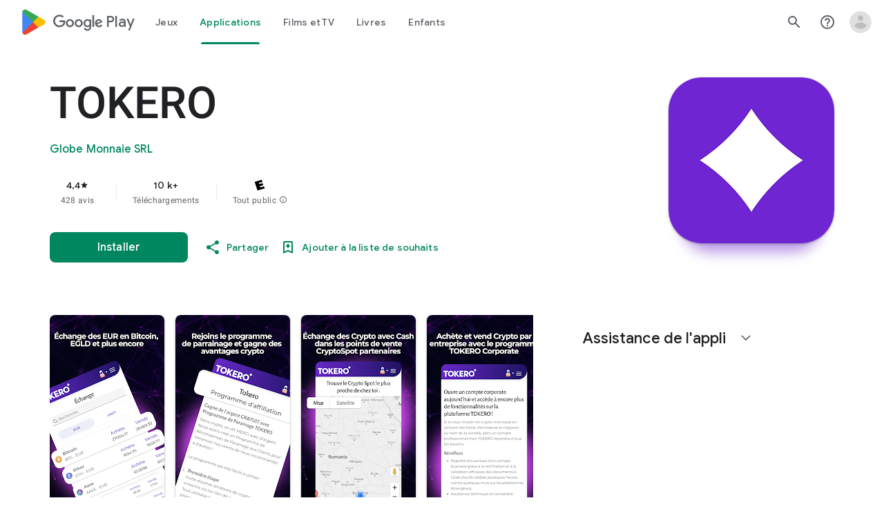

--- FILE ---
content_type: text/plain; charset=utf-8
request_url: https://play.google.com/play/log?format=json&authuser&proto_v2=true
body_size: -435
content:
["900000","1769212475939"]

--- FILE ---
content_type: text/javascript; charset=UTF-8
request_url: https://www.gstatic.com/_/boq-play/_/js/k=boq-play.PlayStoreUi.fr.Ye5P9a9SDoc.2021.O/ck=boq-play.PlayStoreUi.Cze4boUNdSk.L.B1.O/am=G5Z7gD3vDwAASTDg98R_2BY/d=1/exm=A7fCU,ArluEf,BBI74,BVgquf,EFQ78c,GkRiKb,IZT63,IcVnM,JNoxi,KUM7Z,LCkxpb,LEikZe,MI6k7c,MdUzUe,MpJwZc,NwH0H,O1Gjze,O6y8ed,OTA3Ae,PrPYRd,QIhFr,RMhBfe,RyvaUb,SdcwHb,SpsfSb,UUJqVe,Uas9Hd,Ulmmrd,V3dDOb,WO9ee,XVMNvd,Z5uLle,ZDZcre,ZwDk9d,_b,_tp,aW3pY,byfTOb,e5qFLc,fl2Zj,gychg,hKSk3e,hc6Ubd,j9sf1,kjKdXe,lazG7b,lsjVmc,lwddkf,m9oV,mI3LFb,mdR7q,n73qwf,pYCIec,pjICDe,pw70Gc,vrGZEc,w9hDv,wW2D8b,ws9Tlc,xQtZb,xUdipf,z5Gxfe,zbML3c,zr1jrb/excm=_b,_tp,appdetailsview/ed=1/wt=2/ujg=1/rs=AB1caFU-SJUAQX6GRcGUVelWgSxfS1AeHw/ee=EVNhjf:pw70Gc;EmZ2Bf:zr1jrb;Hs0fpd:jLUKge;JsbNhc:Xd8iUd;K5nYTd:ZDZcre;LBgRLc:SdcwHb;Me32dd:MEeYgc;NJ1rfe:qTnoBf;NPKaK:SdcwHb;NSEoX:lazG7b;Pjplud:EEDORb;QGR0gd:Mlhmy;Rdd4dc:WXw8B;SNUn3:ZwDk9d;ScI3Yc:e7Hzgb;Uvc8o:VDovNc;YIZmRd:A1yn5d;a56pNe:JEfCwb;cEt90b:ws9Tlc;d0xV3b:KoEHyd;dIoSBb:SpsfSb;dowIGb:ebZ3mb;eBAeSb:zbML3c;iFQyKf:QIhFr;ikbPFc:UfnShf;lOO0Vd:OTA3Ae;nAu0tf:z5Gxfe;oGtAuc:sOXFj;pXdRYb:MdUzUe;qQEoOc:KUM7Z;qafBPd:yDVVkb;qddgKe:xQtZb;sgjhQc:bQAegc;wR5FRb:O1Gjze;wZnI8b:Oh9t6d;xqZiqf:BBI74;yEQyxe:TLjaTd;yxTchf:KUM7Z;zxnPse:GkRiKb/dti=1/m=vNKqzc,fI4Vwc,sJhETb,JWUKXe,t1sulf,JH2zc,tBvKNb,soHxf,IJGqxf,wg1P6b,ywOR5c,PHUIyb,BfdUQc,oEJvKc,kJXwXb,chfSwc,aTwUve,indMcf,pCKBF,RQJprf,lpwuxb,NkbkFd,nKuFpb,zBPctc,jX6UVc,qfGEyb,fdeHmf,SWD8cc,tKHFxf,rpbmN
body_size: 59271
content:
"use strict";_F_installCss(".H1RBrd{max-width:500px}.UIeOBe{margin-top:30px;min-height:120px}.k2cXo{margin:0}.XWz5yd{margin-left:160px;padding:0 20px 20px}@media screen and (max-width:480px){.XWz5yd{margin-left:0;padding-left:0}}.iCVHHc{height:215px;text-align:center;width:160px}.FOYkDe{max-height:215px;max-width:160px}.Dtwbxf{font-size:28px}.Hv8szf{text-align:right}.rYrxJf,.rYrxJf:visited{color:#00838f;padding-left:3px}.F9JOfb{margin-right:3px}@media (max-height:calc(fit-content + 48px)){.ZDGq3b .VfPpkd-P5QLlc{max-height:calc(100% - 48px)}}@media (min-height:calc(fit-content + 48px)){.ZDGq3b .VfPpkd-P5QLlc{max-height:fit-content}}@media (-ms-high-contrast:active) and (min-height:calc(fit-content + 48px)),(-ms-high-contrast:none) and (min-height:calc(fit-content + 48px)){.ZDGq3b .VfPpkd-wzTsW{align-items:stretch;height:auto}}@media (max-width:528px){.ZDGq3b .VfPpkd-P5QLlc{max-width:calc(100vw - 48px)}}@media (min-width:528px){.ZDGq3b .VfPpkd-P5QLlc{max-width:480px}}@media (max-width:600px),(max-width:720px) and (max-height:400px),(min-width:720px) and (max-height:400px){.ZDGq3b.VfPpkd-Sx9Kwc-OWXEXe-n9oEIb .VfPpkd-P5QLlc{max-width:100vw}}.ZDGq3b .VfPpkd-P5QLlc{min-width:calc(100vw - 32px)}.ZDGq3b .VfPpkd-cnG4Wd{padding:24px 24px 18px 24px}@media screen and (min-width:720px){.ZDGq3b .VfPpkd-P5QLlc{min-width:600px}}@media screen and (min-width:720px) and (max-width:648px){.ZDGq3b .VfPpkd-P5QLlc{max-width:calc(100vw - 48px)}}@media screen and (min-width:720px) and (min-width:648px){.ZDGq3b .VfPpkd-P5QLlc{max-width:600px}}@media screen and (min-width:720px) and (max-width:600px),screen and (min-width:720px) and (max-width:720px) and (max-height:400px),screen and (min-width:720px) and (min-width:720px) and (max-height:400px){.ZDGq3b.VfPpkd-Sx9Kwc-OWXEXe-n9oEIb .VfPpkd-P5QLlc{max-width:100vw}}.Gqr3Sb{--gap-width:12px;margin:12px -16px 0;overflow:visible;padding:0 16px}.yUFvre{gap:var(--gap-width);padding:calc(var(--gap-width)/2) 0;padding-left:_get-adjusted-space(\"default\");scroll-snap-type:unset}.nL1Pwe{cursor:pointer;padding:10px 2px;text-align:center}.nL1Pwe:first-child{margin-left:1px}.nL1Pwe:last-child{margin-right:1px}.sdjgmb{width:100%}.Q7vmV{align-items:center;margin-top:8px;width:100%}.RFcWe{left:-14px;top:18px}.Hnoc8e{right:-14px;top:18px}.RQQX4{margin-left:12px;margin-right:8px}.RQQX4 .LFeKge,.d8xGFb .LFeKge{height:24px;width:24px}.Q7vmV .o1gy8c{width:100%}.Q7vmV .LFeKge{height:24px;width:24px}.RQQX4 .o1gy8c{margin-top:2px}.o1gy8c:focus .csaeVc,.o1gy8c:hover .csaeVc{color:#056449;fill:#056449;stop-color:#056449}.o1gy8c:focus .csaeVc:not(:disabled),.o1gy8c:hover .csaeVc:not(:disabled){color:#056449}.P9KVBf .o1gy8c:focus .csaeVc{color:#00b380;fill:#00b380;stop-color:#00b380}.P9KVBf .o1gy8c:focus .csaeVc:not(:disabled){color:#00b380}.P9KVBf .o1gy8c:hover .csaeVc{color:#00b380;fill:#00b380;stop-color:#00b380}.P9KVBf .o1gy8c:hover .csaeVc:not(:disabled){color:#00b380}.fmiEqb{display:none;margin:10px 0;width:100%}.X8BSVc:not(.VfPpkd-fmcmS-yrriRe-OWXEXe-OWB6Me) .VfPpkd-NSFCdd-Brv4Fb,.X8BSVc:not(.VfPpkd-fmcmS-yrriRe-OWXEXe-OWB6Me) .VfPpkd-NSFCdd-Ra9xwd,.X8BSVc:not(.VfPpkd-fmcmS-yrriRe-OWXEXe-OWB6Me) .VfPpkd-NSFCdd-MpmGFe{border-color:rgb(218,220,224)}.X8BSVc:not(.VfPpkd-fmcmS-yrriRe-OWXEXe-OWB6Me):not(.VfPpkd-fmcmS-yrriRe-OWXEXe-XpnDCe):hover .VfPpkd-NSFCdd-i5vt6e .VfPpkd-NSFCdd-Brv4Fb,.X8BSVc:not(.VfPpkd-fmcmS-yrriRe-OWXEXe-OWB6Me):not(.VfPpkd-fmcmS-yrriRe-OWXEXe-XpnDCe):hover .VfPpkd-NSFCdd-i5vt6e .VfPpkd-NSFCdd-Ra9xwd,.X8BSVc:not(.VfPpkd-fmcmS-yrriRe-OWXEXe-OWB6Me):not(.VfPpkd-fmcmS-yrriRe-OWXEXe-XpnDCe):hover .VfPpkd-NSFCdd-i5vt6e .VfPpkd-NSFCdd-MpmGFe{border-color:rgb(218,220,224)}.X8BSVc:not(.VfPpkd-fmcmS-yrriRe-OWXEXe-OWB6Me).VfPpkd-fmcmS-yrriRe-OWXEXe-XpnDCe .VfPpkd-NSFCdd-Brv4Fb,.X8BSVc:not(.VfPpkd-fmcmS-yrriRe-OWXEXe-OWB6Me).VfPpkd-fmcmS-yrriRe-OWXEXe-XpnDCe .VfPpkd-NSFCdd-Ra9xwd,.X8BSVc:not(.VfPpkd-fmcmS-yrriRe-OWXEXe-OWB6Me).VfPpkd-fmcmS-yrriRe-OWXEXe-XpnDCe .VfPpkd-NSFCdd-MpmGFe{border-color:rgb(218,220,224)}.X8BSVc:not(.VfPpkd-fmcmS-yrriRe-OWXEXe-OWB6Me).VfPpkd-fmcmS-yrriRe-OWXEXe-XpnDCe .VfPpkd-NSFCdd-i5vt6e .VfPpkd-NSFCdd-Brv4Fb,.X8BSVc:not(.VfPpkd-fmcmS-yrriRe-OWXEXe-OWB6Me).VfPpkd-fmcmS-yrriRe-OWXEXe-XpnDCe .VfPpkd-NSFCdd-i5vt6e .VfPpkd-NSFCdd-Ra9xwd,.X8BSVc:not(.VfPpkd-fmcmS-yrriRe-OWXEXe-OWB6Me).VfPpkd-fmcmS-yrriRe-OWXEXe-XpnDCe .VfPpkd-NSFCdd-i5vt6e .VfPpkd-NSFCdd-MpmGFe{border-width:1px}.J4Vmsd{width:100%}.koWCib{color:#01875f;fill:#01875f;stop-color:#01875f}.koWCib:not(:disabled){color:#01875f}.P9KVBf .koWCib{color:#00a173;fill:#00a173;stop-color:#00a173}.P9KVBf .koWCib:not(:disabled){color:#00a173}@media screen and (min-width:600px){.nL1Pwe{padding:10px}.fmiEqb{display:inline-flex}.Q7vmV{display:none}}.Rvudpb{color:rgb(32,33,36);fill:rgb(32,33,36);stop-color:rgb(32,33,36);font-size:.875rem;font-weight:400;letter-spacing:.0142857143em;line-height:1.25rem}.Rvudpb:not(:disabled){color:rgb(32,33,36)}.P9KVBf .Rvudpb{color:rgb(232,234,237);fill:rgb(232,234,237);stop-color:rgb(232,234,237)}.P9KVBf .Rvudpb:not(:disabled){color:rgb(232,234,237)}.efXJRc{align-items:center;display:flex;flex-grow:1}.PT2eod{border-radius:8px;box-shadow:0 -1px 5px rgba(0,0,0,.09),0 3px 5px rgba(0,0,0,.06),0 1px 2px rgba(0,0,0,.3),0 1px 3px rgba(0,0,0,.15);flex-shrink:0;height:48px;margin-right:16px;width:48px}@media screen and (min-width:1280px){.PT2eod{height:56px;width:56px}}.LUq2je{display:flex;flex-shrink:0}.ksLHF{color:rgb(32,33,36);fill:rgb(32,33,36);stop-color:rgb(32,33,36);font-family:\"Google Sans\",Roboto,Arial,sans-serif;line-height:1.75rem;font-size:1.375rem;letter-spacing:0;font-weight:400;font-weight:500;-webkit-box-orient:vertical;-webkit-line-clamp:1;display:-webkit-box;overflow:hidden}.ksLHF:not(:disabled){color:rgb(32,33,36)}.P9KVBf .ksLHF{color:rgb(232,234,237);fill:rgb(232,234,237);stop-color:rgb(232,234,237)}.P9KVBf .ksLHF:not(:disabled){color:rgb(232,234,237)}.cYHJbc{color:rgb(95,99,104);fill:rgb(95,99,104);stop-color:rgb(95,99,104);font-size:.875rem;font-weight:400;letter-spacing:.0178571429em;line-height:1.25rem;-webkit-box-orient:vertical;-webkit-line-clamp:1;display:-webkit-box;line-height:1.75rem;overflow:hidden}.cYHJbc:not(:disabled){color:rgb(95,99,104)}.P9KVBf .cYHJbc{color:rgb(154,160,166);fill:rgb(154,160,166);stop-color:rgb(154,160,166)}.P9KVBf .cYHJbc:not(:disabled){color:rgb(154,160,166)}.EnisIf{margin:-12px -12px 0 0;min-width:48px}@media (any-pointer:coarse){.Gqr3Sb{margin:12px 0;padding:0}}.QnvSid.VOBzC{z-index:2002}.XjoK4b{display:var(--H6apye,none);pointer-events:none;position:absolute;z-index:1;border-start-start-radius:calc(var(--vTiv8c, 0px) + var(--hK0TOb, 2px));border-start-end-radius:calc(var(--UtHrue, 0px) + var(--hK0TOb, 2px));border-end-end-radius:calc(var(--uHecC, 0px) + var(--hK0TOb, 2px));border-end-start-radius:calc(var(--C8LWjb, 0px) + var(--hK0TOb, 2px));inset:calc(var(--hK0TOb, 2px)*-1);box-shadow:0 0 0 var(--SGGi,3px) var(--jF0a9c,var(--gm3-sys-color-secondary,#00639b));outline:var(--SGGi,3px) solid transparent;animation-name:gm3-focus-ring-outward-grows,gm3-focus-ring-outward-shrinks;animation-duration:.15s,.45s;animation-delay:0s,.15s;animation-timing-function:cubic-bezier(.2,0,0,1),cubic-bezier(.2,0,0,1)}@keyframes gm3-focus-ring-outward-grows{from{box-shadow:0 0 0 0 var(--jF0a9c,var(--gm3-sys-color-secondary,#00639b))}to{box-shadow:0 0 0 8px var(--jF0a9c,var(--gm3-sys-color-secondary,#00639b))}}@keyframes gm3-focus-ring-outward-shrinks{from{box-shadow:0 0 0 8px var(--jF0a9c,var(--gm3-sys-color-secondary,#00639b))}}@media (prefers-reduced-motion){.XjoK4b{animation:none}}.mUIrbf-LgbsSe{display:inline-flex;position:relative;align-items:center;box-sizing:border-box;border:none;border-start-start-radius:min(var(--gm3-button-text-container-shape-start-start,9999px),var(--gm3-button-text-container-height,40px)/2);border-start-end-radius:min(var(--gm3-button-text-container-shape-start-end,9999px),var(--gm3-button-text-container-height,40px)/2);border-end-start-radius:min(var(--gm3-button-text-container-shape-end-start,9999px),var(--gm3-button-text-container-height,40px)/2);border-end-end-radius:min(var(--gm3-button-text-container-shape-end-end,9999px),var(--gm3-button-text-container-height,40px)/2);outline:none;background:transparent;-webkit-appearance:none;appearance:none;line-height:inherit;text-rendering:inherit;transition:border-radius .35s cubic-bezier(.4,.1,.5,1.4);user-select:none;vertical-align:middle;cursor:pointer;justify-content:var(--gm3-button-text-container-justify-content,center);min-inline-size:var(--gm3-button-text-container-min-width,64px);padding-block:0;-webkit-padding-start:var(--gm3-button-text-leading-space,12px);padding-inline-start:var(--gm3-button-text-leading-space,12px);-webkit-padding-end:var(--gm3-button-text-trailing-space,12px);padding-inline-end:var(--gm3-button-text-trailing-space,12px);block-size:var(--gm3-button-text-container-height,40px);--sbadab:var(--gm3-button-text-hover-state-layer-color,var(--gm3-sys-color-primary,#0b57d0));--hSHBee:var(--gm3-button-text-hover-state-layer-opacity,0.08);--F1tVH:var(--gm3-button-text-hover-state-layer-color,var(--gm3-sys-color-primary,#0b57d0));--kDWEsd:var(--gm3-button-text-pressed-state-layer-opacity,0.1);--vTiv8c:min(var(--gm3-button-text-container-shape-start-start,9999px),var(--gm3-button-text-container-height,40px)/2);--UtHrue:min(var(--gm3-button-text-container-shape-start-end,9999px),var(--gm3-button-text-container-height,40px)/2);--C8LWjb:min(var(--gm3-button-text-container-shape-end-start,9999px),var(--gm3-button-text-container-height,40px)/2);--uHecC:min(var(--gm3-button-text-container-shape-end-end,9999px),var(--gm3-button-text-container-height,40px)/2);--jF0a9c:var(--gm3-button-text-focus-indicator-color,var(--gm3-sys-color-secondary,#00639b));--hK0TOb:var(--gm3-button-text-focus-indicator-outline-offset,2px);--SGGi:var(--gm3-button-text-focus-indicator-thickness,3px)}.mUIrbf-mRLv6:focus-visible{outline:none}.mUIrbf-LgbsSe:focus-visible,.mUIrbf-mRLv6:focus-visible~.mUIrbf-UHGRz{--H6apye:block}.mUIrbf-LgbsSe:not(:disabled):active{border-start-start-radius:min(var(--gm3-button-text-pressed-container-shape-start-start,9999px),var(--gm3-button-text-container-height,40px)/2);border-end-end-radius:min(var(--gm3-button-text-pressed-container-shape-end-end,9999px),var(--gm3-button-text-container-height,40px)/2);border-start-end-radius:min(var(--gm3-button-text-pressed-container-shape-start-end,9999px),var(--gm3-button-text-container-height,40px)/2);border-end-start-radius:min(var(--gm3-button-text-pressed-container-shape-end-start,9999px),var(--gm3-button-text-container-height,40px)/2);--vTiv8c:min(var(--gm3-button-text-pressed-container-shape-start-start,9999px),var(--gm3-button-text-container-height,40px)/2);--UtHrue:min(var(--gm3-button-text-pressed-container-shape-start-end,9999px),var(--gm3-button-text-container-height,40px)/2);--C8LWjb:min(var(--gm3-button-text-pressed-container-shape-end-start,9999px),var(--gm3-button-text-container-height,40px)/2);--uHecC:min(var(--gm3-button-text-pressed-container-shape-end-end,9999px),var(--gm3-button-text-container-height,40px)/2)}.mUIrbf-LgbsSe-OWXEXe-wdeprb-kBPtTb-NBtyUd{border-start-start-radius:var(--gm3-button-text-container-shape-start-start,9999px);border-start-end-radius:var(--gm3-button-text-container-shape-start-end,9999px);border-end-start-radius:var(--gm3-button-text-container-shape-end-start,9999px);border-end-end-radius:var(--gm3-button-text-container-shape-end-end,9999px);--vTiv8c:var(--gm3-button-text-container-shape-start-start,9999px);--UtHrue:var(--gm3-button-text-container-shape-start-end,9999px);--C8LWjb:var(--gm3-button-text-container-shape-end-start,9999px);--uHecC:var(--gm3-button-text-container-shape-end-end,9999px)}.mUIrbf-LgbsSe-OWXEXe-wdeprb-kBPtTb-NBtyUd:not(:disabled):active{border-start-start-radius:var(--gm3-button-text-pressed-container-shape-start-start,9999px);border-end-end-radius:var(--gm3-button-text-pressed-container-shape-end-end,9999px);border-start-end-radius:var(--gm3-button-text-pressed-container-shape-start-end,9999px);border-end-start-radius:var(--gm3-button-text-pressed-container-shape-end-start,9999px);--vTiv8c:var(--gm3-button-text-pressed-container-shape-start-start,9999px);--UtHrue:var(--gm3-button-text-pressed-container-shape-start-end,9999px);--C8LWjb:var(--gm3-button-text-pressed-container-shape-end-start,9999px);--uHecC:var(--gm3-button-text-pressed-container-shape-end-end,9999px)}.mUIrbf-LgbsSe:disabled{cursor:default;pointer-events:none;--hSHBee:0;--kDWEsd:0}.mUIrbf-LgbsSe-OWXEXe-SfQLQb-suEOdc:disabled{pointer-events:auto}.mUIrbf-LgbsSe[hidden]{display:none}.mUIrbf-vQzf8d{position:relative;text-align:center;color:var(--gm3-button-text-label-text-color,var(--gm3-sys-color-primary,#0b57d0));font-size:var(--gm3-button-text-label-text-size,.875rem);font-family:var(--gm3-button-text-label-text-font,\"Google Sans\",Roboto,Arial,sans-serif);font-weight:var(--gm3-button-text-label-text-weight,500);letter-spacing:var(--gm3-button-text-label-text-tracking,0);-webkit-text-decoration:var(--gm3-button-text-label-text-decoration,none);text-decoration:var(--gm3-button-text-label-text-decoration,none);font-variation-settings:var(--gm3-button-text-label-text-font-variation-settings,initial)}.mUIrbf-kSE8rc-FoKg4d-sLO9V-YoZ4jf .mUIrbf-vQzf8d{font-family:var(--gm3-button-text-label-text-font,\"Google Sans Flex\",\"Google Sans Text\",\"Google Sans\",Roboto,Arial,sans-serif)}.mUIrbf-LgbsSe:hover .mUIrbf-vQzf8d{color:var(--gm3-button-text-hover-label-text-color,var(--gm3-sys-color-primary,#0b57d0))}.mUIrbf-LgbsSe:focus-visible .mUIrbf-vQzf8d{color:var(--gm3-button-text-focus-label-text-color,var(--gm3-sys-color-primary,#0b57d0))}.mUIrbf-LgbsSe:active .mUIrbf-vQzf8d{color:var(--gm3-button-text-pressed-label-text-color,var(--gm3-sys-color-primary,#0b57d0))}.mUIrbf-LgbsSe:disabled .mUIrbf-vQzf8d{color:var(--gm3-button-text-disabled-label-text-color,rgba(var(--gm3-sys-color-on-surface-rgb,31,31,31),.38))}.mUIrbf-LgbsSe-OWXEXe-zcdHbf .mUIrbf-vQzf8d{white-space:nowrap;text-overflow:ellipsis;overflow:hidden}.mUIrbf-LgbsSe-OWXEXe-Bz112c-M1Soyc{-webkit-padding-start:var(--gm3-button-text-with-leading-icon-leading-space,12px);padding-inline-start:var(--gm3-button-text-with-leading-icon-leading-space,12px);-webkit-padding-end:var(--gm3-button-text-with-leading-icon-trailing-space,16px);padding-inline-end:var(--gm3-button-text-with-leading-icon-trailing-space,16px)}.mUIrbf-LgbsSe-OWXEXe-Bz112c-M1Soyc .mUIrbf-kBDsod-Rtc0Jf i,.mUIrbf-LgbsSe-OWXEXe-Bz112c-M1Soyc .mUIrbf-kBDsod-Rtc0Jf img,.mUIrbf-LgbsSe-OWXEXe-Bz112c-M1Soyc .mUIrbf-kBDsod-Rtc0Jf svg{-webkit-margin-end:var(--gm3-button-text-with-icon-icon-label-space,8px);margin-inline-end:var(--gm3-button-text-with-icon-icon-label-space,8px)}.mUIrbf-LgbsSe-OWXEXe-Bz112c-UbuQg{-webkit-padding-start:var(--gm3-button-text-with-trailing-icon-leading-space,16px);padding-inline-start:var(--gm3-button-text-with-trailing-icon-leading-space,16px);-webkit-padding-end:var(--gm3-button-text-with-trailing-icon-trailing-space,12px);padding-inline-end:var(--gm3-button-text-with-trailing-icon-trailing-space,12px)}.mUIrbf-LgbsSe-OWXEXe-Bz112c-UbuQg .mUIrbf-kBDsod-Rtc0Jf i,.mUIrbf-LgbsSe-OWXEXe-Bz112c-UbuQg .mUIrbf-kBDsod-Rtc0Jf img,.mUIrbf-LgbsSe-OWXEXe-Bz112c-UbuQg .mUIrbf-kBDsod-Rtc0Jf svg{-webkit-margin-start:var(--gm3-button-text-with-icon-icon-label-space,8px);margin-inline-start:var(--gm3-button-text-with-icon-icon-label-space,8px)}.mUIrbf-kBDsod-Rtc0Jf{display:none;position:relative;line-height:0;color:var(--gm3-button-text-with-icon-icon-color,var(--gm3-sys-color-primary,#0b57d0))}.mUIrbf-kBDsod-Rtc0Jf i,.mUIrbf-kBDsod-Rtc0Jf img,.mUIrbf-kBDsod-Rtc0Jf svg{display:inline-flex;position:relative;direction:inherit;color:inherit;font-size:var(--gm3-button-text-with-icon-icon-size,18px);inline-size:var(--gm3-button-text-with-icon-icon-size,18px);block-size:var(--gm3-button-text-with-icon-icon-size,18px)}.mUIrbf-LgbsSe:hover .mUIrbf-kBDsod-Rtc0Jf{color:var(--gm3-button-text-with-icon-hover-icon-color,var(--gm3-sys-color-primary,#0b57d0))}.mUIrbf-LgbsSe:focus-visible .mUIrbf-kBDsod-Rtc0Jf{color:var(--gm3-button-text-with-icon-focus-icon-color,var(--gm3-sys-color-primary,#0b57d0))}.mUIrbf-LgbsSe:active .mUIrbf-kBDsod-Rtc0Jf{color:var(--gm3-button-text-with-icon-pressed-icon-color,var(--gm3-sys-color-primary,#0b57d0))}.mUIrbf-LgbsSe:disabled .mUIrbf-kBDsod-Rtc0Jf{color:var(--gm3-button-text-with-icon-disabled-icon-color,rgba(var(--gm3-sys-color-on-surface-rgb,31,31,31),.38))}[dir=rtl] .mUIrbf-LgbsSe-OWXEXe-drxrmf-Bz112c .mUIrbf-kBDsod-Rtc0Jf,.mUIrbf-LgbsSe-OWXEXe-drxrmf-Bz112c .mUIrbf-kBDsod-Rtc0Jf[dir=rtl]{transform:scaleX(-1)}.mUIrbf-LgbsSe-OWXEXe-Bz112c-M1Soyc .mUIrbf-kBDsod-Rtc0Jf-OWXEXe-M1Soyc,.mUIrbf-LgbsSe-OWXEXe-Bz112c-UbuQg .mUIrbf-kBDsod-Rtc0Jf-OWXEXe-UbuQg{display:inline-flex}.mUIrbf-mRLv6{position:absolute;inset:0}.mUIrbf-LgbsSe-OWXEXe-dgl2Hf{margin-block:max((48px - var(--gm3-button-text-container-height,40px))/2,0px)}.mUIrbf-RLmnJb{position:absolute;inline-size:max(48px,100%);block-size:max(48px,100%);inset:unset;top:50%;left:50%;transform:translate(-50%,-50%)}.mUIrbf-LgbsSe{will-change:transform,opacity}.mUIrbf-LgbsSe::before{content:\"\";pointer-events:none;position:absolute;inset:0;border-radius:inherit;border:1px solid transparent}@media (forced-colors:active){.mUIrbf-LgbsSe:has(.mUIrbf-mRLv6)::before{border-color:LinkText}}@media (forced-colors:active){.mUIrbf-LgbsSe:has(.mUIrbf-mRLv6) .mUIrbf-vQzf8d,.mUIrbf-LgbsSe:has(.mUIrbf-mRLv6) .mUIrbf-kBDsod-Rtc0Jf{color:LinkText}}.mUIrbf-LgbsSe:disabled::before{background-color:var(--gm3-button-text-disabled-container-color,rgba(var(--gm3-sys-color-on-surface-rgb,31,31,31),0))}@media (forced-colors:active){.mUIrbf-LgbsSe:disabled::before{border-color:GrayText}}@media (forced-colors:active){.mUIrbf-StrnGf-YYd4I-VtOx3e::before{border-color:CanvasText}}.pYTkkf-Bz112c-LgbsSe{align-items:center;-webkit-appearance:none;appearance:none;background:transparent;border:none;box-sizing:border-box;cursor:pointer;display:inline-flex;fill:currentColor;justify-content:center;line-height:inherit;outline:none;position:relative;text-rendering:inherit;user-select:none;block-size:var(--gm3-icon-button-standard-container-height,40px);inline-size:var(--gm3-icon-button-standard-container-width,40px);padding-block:calc((var(--gm3-icon-button-standard-container-height, 40px) - var(--gm3-icon-button-standard-icon-size, 24px))/2);padding-inline:calc((var(--gm3-icon-button-standard-container-width, 40px) - var(--gm3-icon-button-standard-icon-size, 24px))/2);border-start-start-radius:min(var(--gm3-icon-button-standard-container-shape-start-start,9999px),var(--gm3-icon-button-standard-container-height,40px)/2);border-end-end-radius:min(var(--gm3-icon-button-standard-container-shape-end-end,9999px),var(--gm3-icon-button-standard-container-height,40px)/2);border-start-end-radius:min(var(--gm3-icon-button-standard-container-shape-start-end,9999px),var(--gm3-icon-button-standard-container-height,40px)/2);border-end-start-radius:min(var(--gm3-icon-button-standard-container-shape-end-start,9999px),var(--gm3-icon-button-standard-container-height,40px)/2);transition:border-radius .35s cubic-bezier(.27,1.06,.18,1);--jF0a9c:var(--gm3-icon-button-standard-focus-indicator-color,var(--gm3-sys-color-secondary,#00639b));--hK0TOb:var(--gm3-icon-button-standard-focus-indicator-outline-offset,2px);--SGGi:var(--gm3-icon-button-standard-focus-indicator-thickness,3px);--vTiv8c:min(var(--gm3-icon-button-standard-container-shape-start-start,9999px),var(--gm3-icon-button-standard-container-height,40px)/2);--uHecC:min(var(--gm3-icon-button-standard-container-shape-end-end,9999px),var(--gm3-icon-button-standard-container-height,40px)/2);--UtHrue:min(var(--gm3-icon-button-standard-container-shape-start-end,9999px),var(--gm3-icon-button-standard-container-height,40px)/2);--C8LWjb:min(var(--gm3-icon-button-standard-container-shape-end-start,9999px),var(--gm3-icon-button-standard-container-height,40px)/2)}.pYTkkf-Bz112c-LgbsSe::before{border-radius:inherit;border:1px solid transparent;box-sizing:border-box;content:\"\";inset:0;pointer-events:none;position:absolute;z-index:1}.pYTkkf-Bz112c-LgbsSe i,.pYTkkf-Bz112c-LgbsSe svg,.pYTkkf-Bz112c-LgbsSe img{block-size:var(--gm3-icon-button-standard-icon-size,24px);font-size:var(--gm3-icon-button-standard-icon-size,24px);inline-size:var(--gm3-icon-button-standard-icon-size,24px)}.pYTkkf-Bz112c-kBDsod-Rtc0Jf.pYTkkf-Bz112c-kBDsod-Rtc0Jf{block-size:var(--gm3-icon-button-standard-icon-size,24px);display:inline-block;inline-size:var(--gm3-icon-button-standard-icon-size,24px);line-height:0;z-index:1}.pYTkkf-Bz112c-kBDsod-Rtc0Jf-OWXEXe-Xhs9z{opacity:1;position:absolute;transition-duration:50ms;transition-property:opacity}.pYTkkf-Bz112c-kBDsod-Rtc0Jf.pYTkkf-Bz112c-kBDsod-Rtc0Jf-OWXEXe-IT5dJd,.pYTkkf-Bz112c-LgbsSe-OWXEXe-IT5dJd .pYTkkf-Bz112c-kBDsod-Rtc0Jf{opacity:0}.pYTkkf-Bz112c-LgbsSe-OWXEXe-IT5dJd .pYTkkf-Bz112c-kBDsod-Rtc0Jf-OWXEXe-IT5dJd{display:inline-block;opacity:1;transition-duration:50ms;transition-property:opacity}.pYTkkf-Bz112c-LgbsSe:focus-visible,.pYTkkf-Bz112c-LgbsSe .pYTkkf-Bz112c-mRLv6:focus-visible~.pYTkkf-Bz112c-UHGRz{--H6apye:block}.pYTkkf-Bz112c-LgbsSe[hidden]{display:none}[dir=rtl] .pYTkkf-Bz112c-LgbsSe-OWXEXe-drxrmf-Bz112c-bEDTcc-SIsrTd,.pYTkkf-Bz112c-LgbsSe-OWXEXe-drxrmf-Bz112c-bEDTcc-SIsrTd[dir=rtl]{transform:scaleX(-1)}.pYTkkf-Bz112c-mRLv6{block-size:100%;inline-size:100%;left:0;outline:none;position:absolute;top:0}.pYTkkf-Bz112c-RLmnJb{block-size:var(--gm3-icon-button-standard-touch-target-size,48px);inline-size:var(--gm3-icon-button-standard-touch-target-size,48px);left:auto;position:absolute;top:50%;transform:translateY(-50%);z-index:1}.pYTkkf-Bz112c-LgbsSe-OWXEXe-IT5dJd{border-start-start-radius:min(var(--gm3-icon-button-standard-selected-container-shape-start-start,9999px),var(--gm3-icon-button-standard-container-height,40px)/2);border-end-end-radius:min(var(--gm3-icon-button-standard-selected-container-shape-end-end,9999px),var(--gm3-icon-button-standard-container-height,40px)/2);border-start-end-radius:min(var(--gm3-icon-button-standard-selected-container-shape-start-end,9999px),var(--gm3-icon-button-standard-container-height,40px)/2);border-end-start-radius:min(var(--gm3-icon-button-standard-selected-container-shape-end-start,9999px),var(--gm3-icon-button-standard-container-height,40px)/2);--vTiv8c:min(var(--gm3-icon-button-standard-selected-container-shape-start-start,9999px),var(--gm3-icon-button-standard-container-height,40px)/2);--uHecC:min(var(--gm3-icon-button-standard-selected-container-shape-end-end,9999px),var(--gm3-icon-button-standard-container-height,40px)/2);--UtHrue:min(var(--gm3-icon-button-standard-selected-container-shape-start-end,9999px),var(--gm3-icon-button-standard-container-height,40px)/2);--C8LWjb:min(var(--gm3-icon-button-standard-selected-container-shape-end-start,9999px),var(--gm3-icon-button-standard-container-height,40px)/2)}@media not (prefers-reduced-motion){.pYTkkf-Bz112c-LgbsSe:active,.pYTkkf-Bz112c-LgbsSe-OWXEXe-IT5dJd:active{border-start-start-radius:min(var(--gm3-icon-button-standard-pressed-container-shape-start-start,9999px),var(--gm3-icon-button-standard-container-height,40px)/2);border-end-end-radius:min(var(--gm3-icon-button-standard-pressed-container-shape-end-end,9999px),var(--gm3-icon-button-standard-container-height,40px)/2);border-start-end-radius:min(var(--gm3-icon-button-standard-pressed-container-shape-start-end,9999px),var(--gm3-icon-button-standard-container-height,40px)/2);border-end-start-radius:min(var(--gm3-icon-button-standard-pressed-container-shape-end-start,9999px),var(--gm3-icon-button-standard-container-height,40px)/2);--vTiv8c:min(var(--gm3-icon-button-standard-pressed-container-shape-start-start,9999px),var(--gm3-icon-button-standard-container-height,40px)/2);--uHecC:min(var(--gm3-icon-button-standard-pressed-container-shape-end-end,9999px),var(--gm3-icon-button-standard-container-height,40px)/2);--UtHrue:min(var(--gm3-icon-button-standard-pressed-container-shape-start-end,9999px),var(--gm3-icon-button-standard-container-height,40px)/2);--C8LWjb:min(var(--gm3-icon-button-standard-pressed-container-shape-end-start,9999px),var(--gm3-icon-button-standard-container-height,40px)/2)}}.pYTkkf-Bz112c-LgbsSe:disabled{--hSHBee:0;--kDWEsd:0;cursor:default;pointer-events:none}.pYTkkf-Bz112c-LgbsSe-OWXEXe-SfQLQb-suEOdc:disabled{pointer-events:auto}.pYTkkf-Bz112c-LgbsSe{color:var(--gm3-icon-button-standard-unselected-icon-color,var(--gm3-sys-color-on-surface-variant,#444746));will-change:transform,opacity;--sbadab:var(--gm3-icon-button-standard-unselected-hover-state-layer-color,var(--gm3-sys-color-on-surface-variant,#444746));--hSHBee:var(--gm3-icon-button-standard-unselected-hover-state-layer-opacity,0.08);--F1tVH:var(--gm3-icon-button-standard-unselected-pressed-state-layer-color,var(--gm3-sys-color-on-surface-variant,#444746));--kDWEsd:var(--gm3-icon-button-standard-unselected-pressed-state-layer-opacity,0.1)}.pYTkkf-Bz112c-LgbsSe-OWXEXe-IT5dJd{color:var(--gm3-icon-button-standard-selected-icon-color,var(--gm3-sys-color-primary,#0b57d0));--sbadab:var(--gm3-icon-button-standard-selected-hover-state-layer-color,var(--gm3-sys-color-primary,#0b57d0));--hSHBee:var(--gm3-icon-button-standard-selected-hover-state-layer-opacity,0.08);--F1tVH:var(--gm3-icon-button-standard-selected-pressed-state-layer-color,var(--gm3-sys-color-primary,#0b57d0));--kDWEsd:var(--gm3-icon-button-standard-selected-pressed-state-layer-opacity,0.1)}.pYTkkf-Bz112c-LgbsSe:hover{color:var(--gm3-icon-button-standard-unselected-hover-icon-color,var(--gm3-sys-color-on-surface-variant,#444746))}.pYTkkf-Bz112c-LgbsSe:focus-visible{color:var(--gm3-icon-button-standard-unselected-focus-icon-color,var(--gm3-sys-color-on-surface-variant,#444746))}.pYTkkf-Bz112c-LgbsSe:active{color:var(--gm3-icon-button-standard-unselected-pressed-icon-color,var(--gm3-sys-color-on-surface-variant,#444746))}.pYTkkf-Bz112c-LgbsSe-OWXEXe-IT5dJd:hover{color:var(--gm3-icon-button-standard-selected-hover-icon-color,var(--gm3-sys-color-primary,#0b57d0))}.pYTkkf-Bz112c-LgbsSe-OWXEXe-IT5dJd:focus-visible{color:var(--gm3-icon-button-standard-selected-focus-icon-color,var(--gm3-sys-color-primary,#0b57d0))}.pYTkkf-Bz112c-LgbsSe-OWXEXe-IT5dJd:active{color:var(--gm3-icon-button-standard-selected-pressed-icon-color,var(--gm3-sys-color-primary,#0b57d0))}.pYTkkf-Bz112c-LgbsSe:disabled{color:var(--gm3-icon-button-standard-disabled-icon-color,rgba(var(--gm3-sys-color-on-surface-rgb,31,31,31),.38))}.zyTWof-Ng57nc{display:none;position:fixed;inset:auto 0 0;align-items:center;justify-content:center;box-sizing:border-box;z-index:var(--gm3-snackbar-z-index,8);margin:8px;pointer-events:none;-webkit-tap-highlight-color:rgba(0,0,0,0)}.zyTWof-Ng57nc[popover]{background:none;border:none;overflow:visible;padding:0}.zyTWof-Ng57nc-OWXEXe-M1Soyc{justify-content:flex-start}.zyTWof-Ng57nc-OWXEXe-uGFO6d,.zyTWof-Ng57nc-OWXEXe-FNFY6c,.zyTWof-Ng57nc-OWXEXe-FnSee{display:flex}.zyTWof-Ng57nc-OWXEXe-FNFY6c .zyTWof-gIZMF,.zyTWof-Ng57nc-OWXEXe-FNFY6c .zyTWof-M6tBBc{visibility:visible}.zyTWof-Ng57nc-OWXEXe-FNFY6c .zyTWof-YAxtVc{transform:scale(1);opacity:1;pointer-events:auto;transition:opacity .15s 0ms cubic-bezier(0,0,.2,1),transform .15s 0ms cubic-bezier(0,0,.2,1)}.zyTWof-Ng57nc-OWXEXe-FnSee .zyTWof-YAxtVc{transform:scale(1);transition:opacity 75ms 0ms cubic-bezier(.4,0,1,1)}.zyTWof-YAxtVc{background-color:var(--gm3-snackbar-container-color,var(--gm3-sys-color-inverse-surface,#303030));min-width:344px;max-width:672px;padding-inline:0 8px;display:flex;align-items:center;justify-content:flex-start;box-sizing:border-box;transform:scale(.8);opacity:0;border-start-start-radius:var(--gm3-snackbar-container-shape-start-start,4px);border-start-end-radius:var(--gm3-snackbar-container-shape-start-end,4px);border-end-end-radius:var(--gm3-snackbar-container-shape-end-end,4px);border-end-start-radius:var(--gm3-snackbar-container-shape-end-start,4px);--yXuigc:var(--gm3-snackbar-container-elevation,3);--Fe5l0b:var(--gm3-snackbar-container-shadow-color,var(--gm3-sys-color-shadow,#000))}@media (max-width:344px),(max-width:480px){.zyTWof-YAxtVc{min-width:100%}}.zyTWof-YAxtVc::before{position:absolute;box-sizing:border-box;width:100%;height:100%;top:0;left:0;border:1px solid transparent;border-radius:inherit;content:\"\";pointer-events:none}.zyTWof-RMXhq{flex:auto;display:grid;grid-template:\"label actions\" auto/1fr auto}.zyTWof-Ng57nc-OWXEXe-eu7FSc .zyTWof-RMXhq{grid-template:\"label\" auto \"actions\" auto/1fr}.zyTWof-gIZMF{grid-area:label;color:var(--gm3-snackbar-supporting-text-color,var(--gm3-sys-color-inverse-on-surface,#f2f2f2));letter-spacing:var(--gm3-snackbar-supporting-text-tracking,0);font-size:var(--gm3-snackbar-supporting-text-size,.875rem);font-family:var(--gm3-snackbar-supporting-text-font,\"Google Sans Flex\",\"Google Sans Text\",\"Google Sans\",Roboto,Arial,sans-serif);font-weight:var(--gm3-snackbar-supporting-text-weight,400);line-height:var(--gm3-snackbar-supporting-text-line-height,1.25rem);font-variation-settings:var(--gm3-snackbar-supporting-text-font-variation-settings,initial);padding-top:14px;padding-bottom:14px;padding-inline:16px 8px;margin:0;width:100%;flex-grow:1;box-sizing:border-box;visibility:hidden}.zyTWof-Ng57nc-OWXEXe-eu7FSc .zyTWof-gIZMF{padding-bottom:8px;padding-inline:16px 8px}.zyTWof-M6tBBc{grid-area:actions;display:flex;flex-shrink:0;align-items:center;box-sizing:border-box;visibility:hidden}.zyTWof-Ng57nc-OWXEXe-eu7FSc .zyTWof-M6tBBc{justify-self:end;margin-bottom:4px}.zyTWof-IkaYrd+.zyTWof-TolmDb{margin-inline:8px 0}.zyTWof-IkaYrd{--gm3-button-text-focus-label-text-color:var(--gm3-snackbar-action-focus-label-text-color,var(--gm3-sys-color-inverse-primary,#a8c7fa));--gm3-button-text-hover-label-text-color:var(--gm3-snackbar-action-hover-label-text-color,var(--gm3-sys-color-inverse-primary,#a8c7fa));--gm3-button-text-hover-state-layer-color:var(--gm3-snackbar-action-hover-state-layer-color,var(--gm3-sys-color-inverse-primary,#a8c7fa));--gm3-button-text-hover-state-layer-opacity:var(--gm3-snackbar-action-hover-state-layer-opacity,0.08);--gm3-button-text-label-text-color:var(--gm3-snackbar-action-label-text-color,var(--gm3-sys-color-inverse-primary,#a8c7fa));--gm3-button-text-label-text-font:var(--gm3-snackbar-action-label-text-font,\"Google Sans Flex\",\"Google Sans Text\",\"Google Sans\",Roboto,Arial,sans-serif);--gm3-button-text-label-text-font-variation-settings:var(--gm3-snackbar-action-label-text-font-variation-settings,initial);--gm3-button-text-label-text-size:var(--gm3-snackbar-action-label-text-size,0.875rem);--gm3-button-text-label-text-tracking:var(--gm3-snackbar-action-label-text-tracking,0rem);--gm3-button-text-label-text-weight:var(--gm3-snackbar-action-label-text-weight,500);--gm3-button-text-pressed-label-text-color:var(--gm3-snackbar-action-pressed-label-text-color,var(--gm3-sys-color-inverse-primary,#a8c7fa));--gm3-button-text-pressed-state-layer-color:var(--gm3-snackbar-action-pressed-state-layer-color,var(--gm3-sys-color-inverse-primary,#a8c7fa));--gm3-button-text-pressed-state-layer-opacity:var(--gm3-snackbar-action-pressed-state-layer-opacity,0.1)}.zyTWof-TolmDb{--gm3-icon-button-standard-icon-size:var(--gm3-snackbar-icon-size,24px);--gm3-icon-button-standard-unselected-icon-color:var(--gm3-snackbar-icon-color,var(--gm3-sys-color-inverse-on-surface,#f2f2f2));--gm3-icon-button-standard-unselected-hover-icon-color:var(--gm3-snackbar-icon-hover-icon-color,var(--gm3-sys-color-inverse-on-surface,#f2f2f2));--gm3-icon-button-standard-unselected-hover-state-layer-color:var(--gm3-snackbar-icon-hover-state-layer-color,var(--gm3-sys-color-inverse-on-surface,#f2f2f2));--gm3-icon-button-standard-unselected-hover-state-layer-opacity:var(--gm3-snackbar-icon-hover-state-layer-opacity,0.08);--gm3-icon-button-standard-unselected-focus-icon-color:var(--gm3-snackbar-icon-focus-icon-color,var(--gm3-sys-color-inverse-on-surface,#f2f2f2));--gm3-icon-button-standard-unselected-pressed-icon-color:var(--gm3-snackbar-icon-pressed-icon-color,var(--gm3-sys-color-inverse-on-surface,#f2f2f2));--gm3-icon-button-standard-unselected-pressed-state-layer-opacity:var(--gm3-snackbar-icon-pressed-state-layer-opacity,0.1);--gm3-icon-button-standard-container-height:36px;--gm3-icon-button-standard-container-width:36px}.lMimMe{color:rgb(32,33,36);fill:rgb(32,33,36);stop-color:rgb(32,33,36);font-family:\"Google Sans\",Roboto,Arial,sans-serif;line-height:1.5rem;font-size:1.125rem;letter-spacing:0;font-weight:400;align-items:center;display:flex}.lMimMe:not(:disabled){color:rgb(32,33,36)}.P9KVBf .lMimMe{color:rgb(232,234,237);fill:rgb(232,234,237);stop-color:rgb(232,234,237)}.P9KVBf .lMimMe:not(:disabled){color:rgb(232,234,237)}.UjXtlf{margin-top:16px}.axjpce{margin-right:4px}.BlLrjc{display:inline-block}.B4wkv{align-items:center;display:flex;margin:24px 0 4px}.B4wkv .LjbECb{font-size:18px;margin-right:16px}.aPeBBe{color:rgb(32,33,36);fill:rgb(32,33,36);stop-color:rgb(32,33,36)}.aPeBBe:not(:disabled){color:rgb(32,33,36)}.P9KVBf .aPeBBe{color:rgb(232,234,237);fill:rgb(232,234,237);stop-color:rgb(232,234,237)}.P9KVBf .aPeBBe:not(:disabled){color:rgb(232,234,237)}.dnM39b{list-style:inside;margin-left:34px}.Hxpbhb{font-family:Roboto,Arial,sans-serif;line-height:1rem;font-size:.75rem;letter-spacing:.025em;font-weight:400;align-items:center;display:flex}.RLg0jb{flex-shrink:0;margin-left:48px}@media screen and (min-width:600px){.xNUmN{column-count:2}}.Fx1lse{text-align:center}.k8Lt0 .jy7Abe{position:absolute;left:50%;top:50%;transform:translate(-50%,-50%)}.odk6He{display:grid;grid-template-columns:auto}.RHo1pe{padding:15px 0}.RHo1pe:not(:first-child){border-color:rgb(232,234,237);border-top:1px solid}.RHo1pe:not(:first-child):not(:disabled){border-color:rgb(232,234,237)}.P9KVBf .RHo1pe:not(:first-child){border-color:rgb(60,64,67)}.P9KVBf .RHo1pe:not(:first-child):not(:disabled){border-color:rgb(60,64,67)}.RbQjz{align-items:center;display:flex;flex-direction:column;justify-content:center;padding-top:15px;font-size:1.15rem}.nitQ6d{display:none}@media (max-height:732px){.vFondc .VfPpkd-P5QLlc{max-height:calc(100% - 32px)}}@media (min-height:732px){.vFondc .VfPpkd-P5QLlc{max-height:700px}}@media (-ms-high-contrast:active) and (min-height:732px),(-ms-high-contrast:none) and (min-height:732px){.vFondc .VfPpkd-wzTsW{align-items:stretch;height:auto}}.xoKNSc{margin:0 -24px;padding:0 40px}.Ud1OW{background-color:#e9f0fe}sentinel{}");
this.default_PlayStoreUi=this.default_PlayStoreUi||{};(function(_){var window=this;
try{
_.LGa=_.A("vNKqzc",[_.Il]);
_.u("vNKqzc");
var HRc=class extends _.Ru{static Ma(){return{service:{view:_.sL}}}constructor(a){super();this.yd=a.service.view}H(a){(a=a.event.target)&&(a=a.getAttribute("href"))&&_.qL(this.yd,a)}};HRc.prototype.$wa$fAsfBd=function(){return this.H};_.Wu(_.LGa,HRc);
_.v();
_.yQa=_.A("JH2zc",[]);_.xe(_.yQa);
_.u("JH2zc");
_.MQb=class extends _.Ou{constructor(){super();this.ha=this.na().Yb("VfPpkd-AznF2e-uDEFge-OWXEXe-GN5I5c");this.content=this.Ta("bN97Pc")}Cj(a){if(this.ha||!a)this.na().wb("VfPpkd-AznF2e-uDEFge-OWXEXe-auswjd");else{const b=this.H(),c=a.width/b.width;a=a.left-b.left;this.na().wb("VfPpkd-AznF2e-uDEFge-OWXEXe-di8rgd-RCfa3e");this.content.Ob("transform",`translateX(${a}px) scaleX(${c})`);this.H();this.na().Ab("VfPpkd-AznF2e-uDEFge-OWXEXe-di8rgd-RCfa3e");this.na().wb("VfPpkd-AznF2e-uDEFge-OWXEXe-auswjd");
this.content.Ob("transform","")}}H(){return this.content.el().getBoundingClientRect()}N(){this.na().Ab("VfPpkd-AznF2e-uDEFge-OWXEXe-auswjd")}};_.MQb.prototype.$wa$ZpywWb=function(){return this.N};_.MQb.prototype.$wa$fab5xd=function(){return this.H};_.Xu(_.MQb,_.yQa);
_.v();
_.uQa=_.A("t1sulf",[_.hu]);_.xe(_.uQa);
_.u("t1sulf");
var NQb=function(a,b,c,d,e){function f(h){return h.size()!==0||c.Ua()?c.data.fn&&!h.size()||h.size()>1:!0}if(!f(a.find(".VfPpkd-cfyjzb"))&&(a=a.find(".VfPpkd-cfyjzb"),!f(a)))if(c.hc()){var g=!!c.Ua()?.toString();g?(a.size()?d.xi(a.el(),c.Ua()):(d=d.Pc(c.Ua()),b.before(d)),g&&!a.size()&&e()):(a.remove(),a.size()&&e())}else d.xi(a.el(),c.Ua())};var OQb=function(a,b){a.jd=b},PQb=function(a){var b=a.na().el();a={detail:{eW:a.na().el().id}};_.ih(b,"ndQSrb",void 0,void 0,a)},QQb=function(a,b){_.Lr(a.ma,"VfPpkd-jY41G-V67aGc",!!b);a.ma.Sc(b)},nT=class extends _.$M{constructor(){super();this.DD=_.Xe(_.Vu(_.MQb,"s3t1lf"));this.hd=_.Xe(_.eM);this.Tb=_.Xe(_.xt);this.N=this.Oc=!1;this.jd=!0;this.fk=this.Ta("ksKsZd");this.ma=this.Ta("V67aGc");OQb(this,!this.getData("skipFocusOnActivate").Vb(!1));_.SM(this.na())&&(this.Oc=_.TM(this.na()),_.Dg(this.na().el(),
(a,b)=>this.Oe(a,b)))}Oe(a,b){this.Oc&&(a=b.data.isActive,typeof a==="boolean"&&a!==this.isActive()&&a&&PQb(this));a=b.hc();a!==this.xc()&&QQb(this,a||"");NQb(this.na(),_.$u(this,"V67aGc"),b,this.Tb,()=>{this.va()});a=!1;b.data.fn&&!this.na().Yb("VfPpkd-AznF2e-OWXEXe-eu7FSc")?(this.na().wb("VfPpkd-AznF2e-OWXEXe-eu7FSc"),a=!0):!b.data.fn&&this.na().Yb("VfPpkd-AznF2e-OWXEXe-eu7FSc")&&(this.na().Ab("VfPpkd-AznF2e-OWXEXe-eu7FSc"),a=!0);a&&this.va();return!0}xc(){return this.ma.rc()}isActive(){return this.na().Yb("VfPpkd-AznF2e-OWXEXe-auswjd")}Cj(a){this.na().wb("VfPpkd-AznF2e-OWXEXe-auswjd");
this.na().el().setAttribute("aria-selected","true");this.na().el().setAttribute("tabindex","0");this.DD.Cj(a);a=this.na().el()===document.activeElement;this.jd&&!a&&this.na().focus()}Ka(){this.na().Ab("VfPpkd-AznF2e-OWXEXe-auswjd");this.na().el().setAttribute("aria-selected","false");this.na().el().setAttribute("tabindex","-1");this.DD.N()}Ea(){return this.DD.H()}H(){const a=this.na().Rb().offsetWidth,b=this.na().Rb().offsetLeft;return{iw:b,jw:b+a}}getId(){return this.na().el().id}Ib(){this.na().focus()}Yd(){return this.na()}Xg(){return this.ha}uh(){return this.Uc()}ui(){return!1}Lg(){return this.fk.el().getBoundingClientRect()}click(a){PQb(this);
return super.click(a)}focus(a){a=super.focus(a);_.$L(this.hd,this);_.cM(this.hd,this,{hj:super.hj()});return a}blur(a){_.dM(this.hd,this);return super.blur(a)}ln(a){this.N=!0;return super.ln(a)}Xh(a){this.N=!0;return super.Xh(a)}Lc(){super.Lc();this.N&&(this.N=!1,_.aM(this.hd,this,this.oa))}Cc(a){_.bM(this.hd,this);super.Cc(a)}va(){_.dM(this.hd,this);this.kf()?_.cM(this.hd,this,{hj:this.hj()}):_.$L(this.hd,this)}};nT.prototype.$wa$Mkz1i=function(){return this.va};nT.prototype.$wa$jz8gV=function(){return this.Lc};
nT.prototype.$wa$p6p2H=function(){return this.Xh};nT.prototype.$wa$UX7yZ=function(){return this.ln};nT.prototype.$wa$O22p3e=function(){return this.blur};nT.prototype.$wa$AHmuwe=function(){return this.focus};nT.prototype.$wa$cOuCgd=function(){return this.click};nT.prototype.$wa$ek3GPb=function(){return this.Lg};nT.prototype.$wa$ZMyDuc=function(){return this.ui};nT.prototype.$wa$VMu6Hb=function(){return this.uh};nT.prototype.$wa$fkGEZ=function(){return this.Xg};nT.prototype.$wa$mlK5wb=function(){return this.Yd};
nT.prototype.$wa$Hmewsd=function(){return this.Ib};nT.prototype.$wa$pTuYge=function(){return this.getId};nT.prototype.$wa$VcWJGf=function(){return this.H};nT.prototype.$wa$ZgZz8b=function(){return this.Ea};nT.prototype.$wa$ZpywWb=function(){return this.Ka};nT.prototype.$wa$qs41qe=function(){return this.isActive};nT.prototype.$wa$TRoYe=function(){return this.xc};_.Xu(nT,_.uQa);
_.v();
_.vQa=_.A("VNcg1e",[_.El]);
_.u("VNcg1e");
_.RQb=class extends _.Qs{static Ma(){return{rb:{soy:_.Jt}}}constructor(a){super();this.H=null;this.kd=a.rb.soy}};_.Ms(_.vQa,_.RQb);
_.v();
_.wQa=_.A("JWUKXe",[_.vQa]);
/*

 Copyright 2018 Google Inc.

 Permission is hereby granted, free of charge, to any person obtaining a copy
 of this software and associated documentation files (the "Software"), to deal
 in the Software without restriction, including without limitation the rights
 to use, copy, modify, merge, publish, distribute, sublicense, and/or sell
 copies of the Software, and to permit persons to whom the Software is
 furnished to do so, subject to the following conditions:

 The above copyright notice and this permission notice shall be included in
 all copies or substantial portions of the Software.

 THE SOFTWARE IS PROVIDED "AS IS", WITHOUT WARRANTY OF ANY KIND, EXPRESS OR
 IMPLIED, INCLUDING BUT NOT LIMITED TO THE WARRANTIES OF MERCHANTABILITY,
 FITNESS FOR A PARTICULAR PURPOSE AND NONINFRINGEMENT. IN NO EVENT SHALL THE
 AUTHORS OR COPYRIGHT HOLDERS BE LIABLE FOR ANY CLAIM, DAMAGES OR OTHER
 LIABILITY, WHETHER IN AN ACTION OF CONTRACT, TORT OR OTHERWISE, ARISING FROM,
 OUT OF OR IN CONNECTION WITH THE SOFTWARE OR THE USE OR OTHER DEALINGS IN
 THE SOFTWARE.
*/
_.kqb=function(a,b){return(a.matches||a.webkitMatchesSelector||a.msMatchesSelector).call(a,b)};
var rQb=class{constructor(a,b){this.H=a;this.va=b}};var sQb,tQb;sQb=function(a){return{left:0,right:a.va.Rb().offsetWidth-a.H.Rb().offsetWidth}};tQb=function(a,b){a=sQb(a);return Math.min(Math.max(a.left,b),a.right)};_.uQb=class extends rQb{ha(){const a=this.H.el().scrollLeft,{right:b}=sQb(this);return Math.round(b-a)}oa(a){const b=sQb(this),c=this.H.el().scrollLeft;a=tQb(this,b.right-a);return{Gr:a,lq:a-c}}ma(a){const b=this.H.el().scrollLeft;a=tQb(this,b-a);return{Gr:a,lq:a-b}}N(a){return a}};var vQb;vQb=function(a,b){return Math.max(Math.min(0,b),a.H.Rb().offsetWidth-a.va.Rb().offsetWidth)};_.wQb=class extends rQb{ha(a){const b=this.H.el().scrollLeft;return Math.round(a-b)}oa(a){const b=this.H.el().scrollLeft;a=vQb(this,-a);return{Gr:a,lq:a-b}}ma(a){const b=this.H.el().scrollLeft;a=vQb(this,b-a);return{Gr:a,lq:a-b}}N(a,b){return a-b}};var xQb;xQb=function(a,b){return Math.min(Math.max(0,b),a.va.Rb().offsetWidth-a.H.Rb().offsetWidth)};_.yQb=class extends rQb{ha(a){const b=this.H.el().scrollLeft;return Math.round(b-a)}oa(a){const b=this.H.el().scrollLeft;a=xQb(this,a);return{Gr:a,lq:b-a}}ma(a){const b=this.H.el().scrollLeft;a=xQb(this,b+a);return{Gr:a,lq:b-a}}N(a,b){return a+b}};
_.u("JWUKXe");
var SQb=function(){return(0,_.O)('<div class="'+_.S("VfPpkd-AznF2e-OFz35")+'"></div>')};var TQb,VQb;TQb=function(a){a=_.hn(a.content.el(),"transform");if(a==="none")return 0;a=/\((.+?)\)/.exec(a);if(!a)return 0;[,,,,a]=a[1].split(",");return parseFloat(a)};VQb=function(a){a.N=!1;var b=TQb(a);const c=a.area.el().scrollLeft;b=a.en()?_.UQb(a).N(c,b):c-b;a.na().Ab("VfPpkd-AznF2e-vzJc7b-OWXEXe-oT9UPb");a.content.Ob("transform","translateX(0px)");a.area.el().scrollLeft=b};
_.UQb=function(a){if(!a.ma){{var b=a.area.el().scrollLeft;a.area.el().scrollLeft=b-1;const e=a.area.el().scrollLeft;if(e<0)a.area.el().scrollLeft=b,b=new _.wQb(a.area,a.content);else{var c=a.area.el().getBoundingClientRect(),d=a.content.el().getBoundingClientRect();c=Math.round(d.right-c.right);a.area.el().scrollLeft=b;b=c===e?new _.yQb(a.area,a.content):new _.uQb(a.area,a.content)}}a.ma=b}return a.ma};_.WQb=function(a,b){return Math.min(Math.max(0,b),a.content.Rb().offsetWidth-a.area.Rb().offsetWidth)};
_.oT=class extends _.Ru{static Ma(){return{service:{zfa:_.RQb}}}constructor(a){super();this.N=!1;this.window=this.getWindow();this.Aa=a.service.zfa;this.area=this.Ta("vJ7A6b");this.content=this.Ta("bN97Pc");a=this.Aa;if(typeof a.H==="number")a=a.H;else{var b=a.kd.Pc(SQb);b=new _.rn(b);(new _.rn(document.documentElement)).append(b);var c=b.Rb().offsetHeight-b.Rb().clientHeight;b.remove();a=a.H=c}this.area.Ob("margin-bottom",String(-a)+"px");this.area.wb("VfPpkd-AznF2e-LUERP-vJ7A6b-OWXEXe-XuHpsb");
_.Bh(this,new _.yP(this.area.el()))}H(){if(this.en()){var a=TQb(this);return _.UQb(this).ha(a)}a=TQb(this);return this.area.el().scrollLeft-a}ha(){return this.content.Rb().offsetWidth}scrollTo(a){if(this.en()){var b=_.UQb(this).oa(a);this.animate(b)}else b=this.H(),a=_.WQb(this,a),this.animate({Gr:a,lq:a-b})}oa(){if(!this.N)return!0;VQb(this);return!0}va(a){this.trigger("hICJmc",{WM:a.targetElement.Rb().scrollLeft,offsetWidth:a.targetElement.Rb().offsetWidth,Zda:a.targetElement.Rb().scrollWidth})}ll(a){a=
a.event.target;this.N&&_.kqb(a,".mdc-tab-scroller__scroll-content")&&(this.N=!1,this.na().Ab("VfPpkd-AznF2e-vzJc7b-OWXEXe-oT9UPb"))}animate(a){a.lq!==0&&(VQb(this),this.area.el().scrollLeft=a.Gr,this.content.Ob("transform",`translateX(${a.lq}px)`),this.area.el().getBoundingClientRect(),this.window.requestAnimationFrame(()=>{this.na().wb("VfPpkd-AznF2e-vzJc7b-OWXEXe-oT9UPb");this.content.Ob("transform","none")}),this.N=!0)}en(){return _.hn(this.content.el(),"direction")==="rtl"}};
_.oT.prototype.$wa$e204de=function(){return this.ll};_.oT.prototype.$wa$Y3U6Wb=function(){return this.va};_.oT.prototype.$wa$PNXF5=function(){return this.oa};_.oT.prototype.$wa$Wxpo4e=function(){return this.ha};_.oT.prototype.$wa$AkCrjc=function(){return this.H};_.Wu(_.wQa,_.oT);
_.v();
_.xQa=_.A("sJhETb",[_.wQa]);
_.u("sJhETb");
var XQb=function(a,b){if(a.en())return _.UQb(a).ma(b);const c=a.H();a=_.WQb(a,b+c);return{Gr:a,lq:a-c}};var pT=new Set;pT.add("ArrowLeft");pT.add("ArrowRight");pT.add("End");pT.add("Home");pT.add("Enter");pT.add(" ");var qT=new Map;qT.set(37,"ArrowLeft");qT.set(39,"ArrowRight");qT.set(35,"End");qT.set(36,"Home");qT.set(13,"Enter");qT.set(32," ");
var YQb=function(a){var b=_.Ro(a.na().find(".VfPpkd-AznF2e"));b=Array.from(b).map((c,d)=>_.vi(a.mi(c),e=>{a.N[d]=e}));return new _.df(b)},ZQb=function(a,b){const c=a.N.findIndex(e=>e.isActive());if(!(b>=0&&b<a.N.length)||b===c)return!1;let d;c!==-1&&(a.N[c].Ka(),d=a.N[c].Ea());a.N[b].Cj(d);a.scrollIntoView(b);return!0},$Qb=function(a){return a.N.map(b=>b.na().el())},rT=class extends _.Ru{static Ma(){return{controller:{oq:{jsname:"mAKh3e",ctor:_.oT}}}}constructor(a){super();this.N=[];this.rq=!1;this.oq=
a.controller.oq;this.rq=this.getData("useAutomaticActivation").Vb(!1);this.uf(YQb(this))}H(a){if(ZQb(this,a)){var b=this.na().el();_.ih(b,"lN8i5b",void 0,void 0,{detail:{index:a}})}}scrollIntoView(a){if(a>=0&&a<this.N.length)if(a===0)this.oq.scrollTo(0);else if(a===this.N.length-1)this.oq.scrollTo(this.oq.ha());else if(this.en()){var b=this.oq.H(),c=this.na().Rb().offsetWidth,d=this.N[a].H(),e=this.oq.ha();var f=e-d.iw-c-b;d=e-d.jw-b;const g=f+d;f=f>0||g>0?a+1:d<0||g<0?a-1:-1;if(f>=0&&f<this.N.length){const {iw:h,
jw:k}=this.N[f].H();a=f>a?Math.max(e-k-b-c+36,0):Math.min(e-h-b-36,0);b=this.oq;a!==0&&b.animate(XQb(b,a))}}else if(b=this.oq.H(),c=this.na().Rb().offsetWidth,f=this.N[a].H(),e=f.iw-b,f=f.jw-b-c,d=e+f,e=e<0||d<0?a-1:f>0||d>0?a+1:-1,e>=0&&e<this.N.length){const {iw:g,jw:h}=this.N[e].H();a=e<a?Math.min(h-b-36,0):Math.max(g-b-c+36,0);b=this.oq;a!==0&&b.animate(XQb(b,a))}}ha(){const a=this.oq.H()>0,b=this.oq.H()+this.na().Rb().offsetWidth<this.oq.ha();return{left:a,right:b}}Ud(a){var b=a.event;a=pT.has(b.key)?
b.key:qT.get(b.keyCode);if(a===void 0)return!0;var c=a===" "||a==="Enter";c||b.preventDefault();if(this.rq&&c)return!0;b=this.de().activeElement;b=$Qb(this).indexOf(b);if(c)return this.H(b),!0;c=this.en();const d=this.N.length-1;b=a==="End"?d:a==="ArrowLeft"&&!c||a==="ArrowRight"&&c?b-1:a==="ArrowRight"&&!c||a==="ArrowLeft"&&c?b+1:0;b<0?b=d:b>d&&(b=0);a=b;this.N[a].Ib();this.scrollIntoView(a);this.rq&&this.H(a);return!0}va(a){this.H(this.ma(a.event.detail.eW))}ma(a){for(let b=0;b<this.N.length;b++)if(this.N[b].getId()===
a)return b;return-1}oa(){return this.N.findIndex(a=>a.isActive())}Aa(a){return this.N[a]?.getId()}en(){return _.hn(this.na().el(),"direction")==="rtl"}};rT.prototype.$wa$XE3qVc=function(){return this.oa};rT.prototype.$wa$ts7vde=function(){return this.va};rT.prototype.$wa$I481le=function(){return this.Ud};rT.prototype.$wa$jKlRYe=function(){return this.ha};_.Wu(_.xQa,rT);
_.v();
_.IIa=_.A("tBvKNb",[]);_.xe(_.IIa);
_.u("tBvKNb");
_.mT=class extends _.Ou{constructor(){super();this.Tb=_.Xe(_.xt);this.Oc=!1;_.SM(this.na())&&(this.Oc=_.TM(this.na()),_.Dg(this.na().el(),(a,b)=>this.Oe(a,b)))}Oe(a,b){this.Oc&&(a=!!b.data.isActive,a!==this.isActive()&&(a?this.Cj():this.H()));a=this.na().children().Qc(0);this.Tb.Uq(a.el(),b.Bd());return!0}Cj(){_.Yu(this.na(),"tabPanelActive","true");this.na().show()}H(){_.Yu(this.na(),"tabPanelActive","false");this.na().Hd()}isActive(){return this.na().getData("tabPanelActive").Vb(!1)}};
_.mT.prototype.$wa$qs41qe=function(){return this.isActive};_.mT.prototype.$wa$ZpywWb=function(){return this.H};_.mT.prototype.$wa$CGLD0d=function(){return this.Cj};_.Xu(_.mT,_.IIa);
_.v();
_.JIa=_.A("fI4Vwc",[_.IIa]);
_.u("fI4Vwc");
var aRb;aRb=function(a){const b=_.So(a.na(),".VfPpkd-AznF2e-ZMv3u").el();return _.vi(a.mi(b),c=>{a.N=c;return a.N})};
_.sT=class extends _.Ru{static Ma(){return{controllers:{yfa:{jsname:"PAiuue",ctor:_.mT}}}}constructor(a){super();this.ha=[];this.uf(aRb(this));this.ha=a.controllers.yfa;_.RM(this.na())}H(a){this.N.H(a)}ma(a){return this.N.ma(a)}Aa(a){return this.N.Aa(a)}oa(){return this.N.oa()}va(a){a=a.event.detail.index;const b=this.Aa(a);this.ha.forEach(c=>{c.H()});this.ha[a]?.Cj();this.trigger("efhmcb",{index:a,id:b})}};_.sT.prototype.$wa$MhjYq=function(){return this.va};_.sT.prototype.$wa$XE3qVc=function(){return this.oa};
_.Wu(_.JIa,_.sT);
_.v();
_.u("uu7UOe");
var cwb;_.awb=function(a,b,c){a.xc!==null?(_.PM(a.na(),a.xc,c),a.xc=null):_.PM(a.na(),b,c)};_.bwb=function(a){var b=a.Ea();a=b?.getData("tooltipIsRich").Vb(!1);b=b?.getData("tooltipIsPersistent").Vb(!1);return{om:a,Ul:b}};cwb=async function(a){if(!a.ih){a.Kd=!0;try{const {service:b}=await _.hf(a,{service:{Ag:_.DQa}});a.ih=b.Ag}catch(b){if(b instanceof _.Lda)return;throw b;}}return a.ih};
_.ON=class extends _.$M{constructor(){super();this.hd=_.Xe(_.eM);this.Kd=!1;this.xc=_.nm(this.getData("idomClass"));_.RM(this.na())}Yd(){return this.na()}Xg(){return this.ha}uh(){return this.Uc()}ui(){return this.na().Yb("VfPpkd-Bz112c-LgbsSe")}Lg(){return(this.na().Yb("VfPpkd-Bz112c-LgbsSe")?this.Ta("s3Eaab"):this.Yd()).el().getBoundingClientRect()}Lc(){super.Lc();_.aM(this.hd,this,this.oa)}Cc(a,b){super.Cc(a,b);_.bM(this.hd,this)}click(a){if(!this.Uc()&&this.re()){const {om:b,Ul:c}=_.bwb(this);
b&&c?this.jd():this.ma(3)}return super.click(a)}focus(a){a=super.focus(a);_.cM(this.hd,this,{hj:super.hj()});super.kf()&&this.na().wb("gmghec");this.re()&&super.kf()&&this.N(2);return a}blur(a){_.dM(this.hd,this);this.na().Ab("gmghec");this.re()&&this.ma(7,a.event);return super.blur(a)}La(a){this.re()&&this.N(1);return super.La(a)}Na(a){a=super.Na(a);this.re()&&this.ma(1);return a}Xh(a){a=super.Xh(a);this.re()&&this.N(5);return a}Km(a){a=super.Km(a);this.re()&&this.ma(5);return a}re(){const a=this.Ib();
return a?a.rc().length>0:!1}Ib(){if(this.na().getData("tooltipEnabled").Vb(!1)){var a=_.nm(this.na().getData("tooltipId"));!a&&this.na().Kb("aria-describedby")&&(a=this.na().Kb("aria-describedby"));a||(_.So(this.na(),"[data-tooltip-id]").Cf()?_.So(this.na(),"[aria-describedby]").Cf()||(a=_.So(this.na(),"[aria-describedby]").Kb("aria-describedby")):a=_.So(this.na(),"[data-tooltip-id]").getData("tooltipId").H(""));a=a||null}else a=null;return a?(a=this.de().getElementById(a))?new _.rn(a):null:null}Ea(){const a=
this.na();if(!a.el().isConnected||!this.na().getData("tooltipEnabled").Vb(!1))return null;if(a.getData("tooltipId").Qe()||a.Kb("aria-describedby"))return a;let b=_.So(a,"[data-tooltip-id]");if(!b.Cf())return b.first();b=_.So(a,"[aria-describedby]");return b.Cf()?null:b.first()}Nm(){return this.na().getData("isGm3Button").Vb(!1)}async N(a){const b=this.Ea();if(b&&b.el().isConnected){var c=await cwb(this);c&&b.el().isConnected&&(a=c.N(b.el(),a))&&_.Bh(this,a)}}async ma(a,b){const c=this.Ea();if(c&&
this.Kd){const d=await (this.ih??cwb(this));d&&d.ma(c.el(),a,b)}}async jd(){const a=this.Ea();if(a){const b=await cwb(this);b&&a.el().isConnected&&b.La(a.el())}}async va(){this.re()&&this.ih&&this.ih.va()}contextmenu(a){super.contextmenu(a);return!0}Ka(){_.dM(this.hd,this);this.kf()?_.cM(this.hd,this,{hj:this.hj()}):_.$L(this.hd,this)}};_.ON.prototype.$wa$Mkz1i=function(){return this.Ka};_.ON.prototype.$wa$mg9Pef=function(){return this.contextmenu};_.ON.prototype.$wa$fLiPzd=function(){return this.va};
_.ON.prototype.$wa$yiFRid=function(){return this.jd};_.ON.prototype.$wa$ItCXyd=function(){return this.Nm};_.ON.prototype.$wa$IrH4te=function(){return this.Ea};_.ON.prototype.$wa$XwOqFd=function(){return this.Ib};_.ON.prototype.$wa$cHeRTd=function(){return this.re};_.ON.prototype.$wa$yfqBxc=function(){return this.Km};_.ON.prototype.$wa$p6p2H=function(){return this.Xh};_.ON.prototype.$wa$JywGue=function(){return this.Na};_.ON.prototype.$wa$tfO1Yc=function(){return this.La};
_.ON.prototype.$wa$O22p3e=function(){return this.blur};_.ON.prototype.$wa$AHmuwe=function(){return this.focus};_.ON.prototype.$wa$cOuCgd=function(){return this.click};_.ON.prototype.$wa$jz8gV=function(){return this.Lc};_.ON.prototype.$wa$ek3GPb=function(){return this.Lg};_.ON.prototype.$wa$ZMyDuc=function(){return this.ui};_.ON.prototype.$wa$VMu6Hb=function(){return this.uh};_.ON.prototype.$wa$fkGEZ=function(){return this.Xg};_.ON.prototype.$wa$mlK5wb=function(){return this.Yd};
_.v();
_.vu=_.gu("uu7UOe",[_.hu]);_.xe(_.vu);
_.DDa=_.A("soHxf",[_.vu]);_.xe(_.DDa);
_.dwb=function(a,b,c,d,e){function f(k){k=(c.H()||a.Yb("VfPpkd-LgbsSe-OWXEXe-Bz112c-M1Soyc")||a.Yb("VfPpkd-LgbsSe-OWXEXe-Bz112c-UbuQg"))&&!k.size()||k.size()>1;return!c?.Ua()||k}if(!f(a.find(".VfPpkd-kBDsod"))){var g=a.find(".VfPpkd-kBDsod");if(!f(g))if(c.H())d.xi(g.el(),c.Ua());else{var h=!!c?.Ua()?.toString();h?(g.size()?d.xi(g.el(),c.Ua()):(d=d.Pc(c.Ua()),c.N()?b.after(d):b.before(d)),b=c.N()?"VfPpkd-LgbsSe-OWXEXe-Bz112c-UbuQg":"VfPpkd-LgbsSe-OWXEXe-Bz112c-M1Soyc",a.Ab(b==="VfPpkd-LgbsSe-OWXEXe-Bz112c-UbuQg"?
"VfPpkd-LgbsSe-OWXEXe-Bz112c-M1Soyc":"VfPpkd-LgbsSe-OWXEXe-Bz112c-UbuQg"),a.wb(b),h&&!g.size()&&e()):(g.remove(),a.Ab("VfPpkd-LgbsSe-OWXEXe-Bz112c-UbuQg"),a.Ab("VfPpkd-LgbsSe-OWXEXe-Bz112c-M1Soyc"),g.size()&&e())}}};
_.u("soHxf");
var ewb;ewb=new Set(["aria-label","disabled"]);
_.PN=class extends _.ON{constructor(){super();this.Tb=_.Xe(_.xt);_.SM(this.na())&&(this.na().Yb("VfPpkd-LgbsSe")||this.na().Yb("VfPpkd-Bz112c-LgbsSe"))&&(this.na().el().__soy_skip_handler=this.Oe.bind(this))}hc(){return this.Xc("V67aGc").rc()}oc(a){this.Xc("V67aGc").Sc(a)}Gh(a){_.Oo([(0,_.Lo)`aria-`],this.na().el(),"aria-label",a)}Oe(a,b){var c=b.hc();b.H()||typeof c!=="string"||c===this.Ta("V67aGc").rc()||(this.oc(c.toString()),this.Ka());_.dwb(this.na(),_.$u(this,"V67aGc"),b,this.Tb,()=>{this.Ka()});
!!b.Uc()!==this.Zd()&&this.Jd(!!b.Uc());c=b.ud();c!==this.na().Kb("aria-label")&&(c?_.Oo([(0,_.Lo)`aria-`],this.na().el(),"aria-label",c):_.tn(this.na(),"aria-label"));_.awb(this,a.data.Da,b.data.Da);a=(a=b.Ge())?a.toString():"";_.QM(this.na(),a,{Io:ewb});return!0}};_.PN.prototype.$wa$SQpL2c=function(){return this.hc};_.Xu(_.PN,_.DDa);
_.v();
_.RFa=_.A("IJGqxf",[_.Sn,_.Il,_.Jn]);
_.u("IJGqxf");
var SLc=class extends _.Ru{static Ma(){return{service:{Ez:_.zT,view:_.sL,p8:_.JP}}}constructor(a){super();this.H=a.service.Ez;this.yd=a.service.view;this.fR=a.service.p8}ha(a){let b=_.ug(a.data.getData("href"));const c=_.nm(a.data.getData("navigation"));a.data.getData("addContinueUrlParam").Vb(!1)&&(b=_.Cp(_.Ip(b),"continue",_.GRb(this.H,window.location.href)).toString());a=_.nm(a.data.getData("target"));c&&c==="server"?this.yd.oa(b):a&&a!=="_self"?_.kf(window,b,a):_.qL(this.yd,b);return!1}N(){this.fR.Aa()}};
SLc.prototype.$wa$nixEK=function(){return this.N};SLc.prototype.$wa$fmKhsb=function(){return this.ha};_.Wu(_.RFa,SLc);
_.v();
_.cu=_.A("RIHuTe",[_.jma]);
_.xAa=_.A("Yu3CRc",[_.Sf]);
_.du=_.A("BCm2ob",[_.El,_.xAa,_.tl,_.Lm,_.pk]);
_.LEa=_.A("ApIzg",[_.El,_.Nn]);
_.Bu=_.A("VFlrye",[_.El,_.Un,_.ipa,_.ll,_.Qn,_.du,_.Mn,_.Tn,_.On,_.LEa,_.tl,_.cu]);
_.u("BfdUQc");
var IAc=_.A("BfdUQc");var JAc=class extends _.Ru{static Ma(){return{}}H(a){_.hf(this,{service:{Yn:_.Bu}}).then(b=>{b.service.Yn.Yn({code:a.data})})}};JAc.prototype.$wa$eQqUMb=function(){return this.H};_.Wu(IAc,JAc);
_.v();
_.uCa=_.A("vGCTM",[_.Pn,_.Il,_.tl]);
_.u("vGCTM");
var yJb,zJb,AJb;yJb=/[?&](PAffiliateId)=/i;zJb=/[?&](PCamRefId)=/i;
AJb=function(a){if(_.zm()&&a.H!=null){var b=a.H.get("GPAS");if(b){var c=b.afId,d=b.afIdParamName,e=b.ts,f=b.afCampaignId;b=b.afCampaignIdParamName;if(c&&e&&!(Date.now()-e>2592E5)){e=_.Ip("https://play.google.com/");_.Cp(e,d,c);f&&f.length!=0&&_.Cp(e,b,f);c=a.ma;d=c.fw;e=e.toString();b=(12).toString();f=new _.xJb;_.Mj(f,1,e);b!=null?_.Oj(f,2,parseInt(b,10)):_.Oj(f,2,0);b=a.N.get().document.referrer;b!=null&&_.Mj(f,9,b);e=_.Fp(_.Ip(e),"referrer");e!=null&&_.Mj(f,8,e);e=new _.jo;_.C(e,_.xJb,6,f);const g=
new _.eo;f=g;b=Date.now().toString();_.Kj(f,1,b);f=g;_.co(f,e.je());d.call(c,f);a.H.remove("GPAS")}}}};
_.BJb=class extends _.Qs{static Ma(){return{service:{kg:_.QQ,view:_.sL,window:_.Tt}}}constructor(a){super();this.ma=a.service.kg;this.ha=a.service.view;this.N=a.service.window;this.H=(a=_.Hva("GPAS"))?new _.Lh(a):null;var b=this.N.get().location.href;if(a=yJb.exec(b)){a=a[1];var c=_.Ip(b,!0),d=_.Fp(c,a);if(d.length!=0){b=zJb.exec(b);var e=null,f=null;b&&(f=b[1],e=_.Fp(c,f));var g=Date.now();this.H!=null&&this.H.set("GPAS",{afId:d,afIdParamName:a,ts:g,afCampaignId:e,afCampaignIdParamName:f},g+2592E5);
_.Hp(c,a);b&&_.Hp(c,f);_.rL(this.ha,this.ha.Jj().na(),c.toString());AJb(this)}}else AJb(this)}};_.Ms(_.uCa,_.BJb);
_.v();
_.u("qxhHpe");

_.v();
_.MGa=_.A("oEJvKc",[_.uCa,_.Cu,_.Il,_.tl]);
_.u("oEJvKc");
var MRc=class extends _.Ru{static Ma(){return{service:{Dna:_.BJb,focus:_.eO,view:_.sL,window:_.Tt}}}constructor(a){super();this.mh=a.service.focus;this.yd=a.service.view;this.window=a.service.window.get();a=this.yd.N();a=_.rf(5,a);if(a?.startsWith("/web/")){var b=a.substring(4);a=this.yd.N();_.mb(b,"/")||(b="/"+b);a=a.match(_.qf);_.rL(this.yd,this,_.of(a[1],a[2],a[3],a[4],b,a[6],a[7]))}}iX(a,b){_.jh(this.window.document.body,"tGMTLb",b.og.getMetadata());this.na().Ab("xsXTx");this.N()||_.aO(this.mh,
new _.rn(this.window.document.body));return null}jX(){this.na().wb("xsXTx");return null}H(){return!1}N(){const a=_.rh(this.na().el(),"savedfocusid");return a&&this.na().el().querySelector('[data-focusid="'+a+'"]')||_.bO(this.mh,this.na()).filter(b=>b.hasAttribute("autofocus")).el()?!0:!1}};MRc.prototype.$wa$rFrphd=function(){return this.N};MRc.prototype.$wa$Q6GLuf=function(){return this.H};_.Wu(_.MGa,MRc);_.ZFb(MRc);
_.v();
_.fDa=_.A("kJXwXb",[_.nu]);
_.WW=function(a,b,c,d,e){a.open("span","ijOBRe");c&&a.ka("class",c);d&&a.ka("jslog",d);_.lN(e)&&_.jN(a,_.gN(e));_.jN(a,_.gN(_.Fq(b)));a.V();a.print(b);a.close();a.print(_.Gq(b))};_.XW=function(a,b,c,d,e){a.open("span","adjdlc");c&&a.ka("class",c);d&&a.ka("jslog",d);_.lN(e)&&_.jN(a,_.gN(e));_.jN(a,_.gN(_.Fq(b,!0)));a.V();a.print(b);a.Ca()};_.YW=function(a,b,c,d,e){a.open("div","tNFaWc");c&&a.ka("class",c);d&&a.ka("jslog",d);_.lN(e)&&_.jN(a,_.gN(e));_.jN(a,_.gN(_.Fq(b)));a.V();a.print(b);a.Ca()};
_.ZW=function(a,b,c,d,e){a.open("div","Vnck3b");c&&a.ka("class",c);d&&a.ka("jslog",d);_.lN(e)&&_.jN(a,_.gN(e));_.jN(a,_.gN(_.Fq(b,!0)));a.V();a.print(b);a.Ca()};_.K2b=function(a,b,c,d,e,f){c=c===void 0?!0:c;a.open("h1","zpEMSb");d&&a.ka("class",d);e&&a.ka("jslog",e);_.lN(f)&&_.jN(a,_.gN(f));_.jN(a,_.gN(_.Fq(b)));a.V();a.print(b);a.close();c&&a.print(_.Gq(b))};_.L2b=function(a,b,c){a.open("h2","COIQkd");c&&a.ka("class",c);_.lN()&&_.jN(a,_.gN());_.jN(a,_.gN(_.Fq(b)));a.V();a.print(b);a.close();a.print(_.Gq(b))};
var LZc,MZc,OZc;_.R2=function(a,b,c){a.open("div","toWBoe");a.ka("class","wVqUob");a.V();a.ua("div","j1645");a.W(LZc||(LZc=["class","ClM7O"]));a.V();a.print(b);a.close();a.open("div","qqtU4");a.W(MZc||(MZc=["class","g1rdde"]));a.V();a.print(c);a.close();a.Ca()};
OZc=function(a,b){b=b||{};const c=b.JI;if(c!=null){b=_.Z(e=>{e.open("span","eRCh7b");e.W(NZc||(NZc=["itemprop","contentRating"]));e.V();e.O("Ma33Oe");_.WW(e,c.kb());e.U();e.close()});const d=_.Z(e=>{e.text(_.Fk("Classification"))});a.Dc("GYrB8b");_.R2(a,b,d);a.Hc()}};_.R("Vb","",0,OZc);OZc.Ga=_.N;var NZc,PZc=function(a){const b=_.Z(d=>{d.O("uuDTAe");_.kWb(d,"B6ueub","m46uhe");d.U()}),c=_.Z(d=>{d.text(_.Fk("Approuv\u00e9 par les enseignants"))});a.Dc("ewzPU");_.R2(a,b,c);a.Hc()};_.R("Wb","",0,PZc);
PZc.Ga=_.N;_.QZc=function(){return"Les notes et les avis sont v\u00e9rifi\u00e9s"};_.RZc=function(){return"Les notes et avis ne sont pas v\u00e9rifi\u00e9s"};
var TZc=function(a,b,c){b=b||{};const d=b.JI,e=c.zs;if(d!=null){b=_.Z(g=>{_.pA(d)&&e==="BR"&&(g.O("G7Flud"),_.HU(c,g,18,18,void 0,_.pA(d),"fVkJld"),g.U());g.open("span","JHvKkd");g.W(SZc||(SZc=["itemprop","contentRating"]));g.V();g.O("zjlK3e");_.WW(g,d.kb());g.U();g.close()});const f=_.Z(g=>{g.text(_.Fk("Classification"))});a.Dc("GYrB8b");_.R2(a,b,f);a.Hc()}};_.R("Vb","",1,TZc);TZc.Ga=_.N;var SZc;
_.Dbd=class extends _.pN{};
var Ebd=class extends _.pN{},Fbd,Gbd=function(a){a.open("div","teLesd");a.W(Fbd||(Fbd="jsaction,click:CnOdef,jslog,228772; 1:17801; track:click;,class,rXZODf,role,button,tabindex,0".split(",")));a.ka("jscontroller","OuYqRc");a.ka("aria-label",'En savoir plus sur le badge "Gouvernement"');a.V();a.O("mEYPzb");_.sN(a,"info",void 0,void 0,void 0,"oUaal");a.U();a.Ca()},Hbd,Ibd,Lbd=function(a,b,c){if(_.H(b.Ed,_.j4,169)?.H()?.getType()===1){b=_.Z(e=>{e.open("div","BT863e");e.W(Jbd||(Jbd=["jslog","228772; 1:17686; track:impression;"]));
e.V();const f=_.Z(g=>{g.O("WdoRve");g.open("svg","C8Kwac");g.W(Hbd||(Hbd="xmlns;http://www.w3.org/2000/svg;width;256;height;256;viewBox;0 0 20 20;fill;none".split(";")));g.V();g.ua("path","EfpXZ");g.W(Ibd||(Ibd=["d","M4.41669 14.9792L4.41669 7.91667L5.66669 7.91667L5.66669 14.9792L4.41669 14.9792ZM9.45835 14.9792L9.45835 7.91667L10.7084 7.91667L10.7084 14.9792L9.45835 14.9792ZM1.66669 17.4792L1.66669 16.2292L18.3334 16.2292L18.3334 17.4792L1.66669 17.4792ZM14.3334 14.9792L14.3334 7.91667L15.5834 7.91667L15.5834 14.9792L14.3334 14.9792ZM1.66669 6.66667L1.66669 5.5625L10 0.8125L18.3334 5.5625L18.3334 6.66667L1.66669 6.66667ZM4.45835 5.41667L15.5417 5.41667L10 2.25L4.45835 5.41667Z",
"fill","black"]));g.V();g.close();g.Ca();g.U()});e.O("yD0F5");_.tN(e,f,void 0,"J3Ldd");e.U();e.close()});const d=_.Z(e=>{e.open("span","J0lvQe");e.W(Kbd||(Kbd=["aria-label","Government App"]));e.V();e.O("QhLLef");_.WW(e,"Administrations");e.U();e.close();e.O("Qk4w5c");e.lc(Ebd,"teLesd","div",null,c,Gbd);e.U()});a.O("aI3KX");_.R2(a,b,d);a.U()}};_.R("Kc","",1,Lbd);Lbd.Ga=_.N;var Jbd,Kbd;
var Mbd=class extends _.pN{},Nbd,Obd=function(a){a.open("div","iimKy");a.W(Nbd||(Nbd="jsaction,click:CnOdef,jslog,220428; 1:17800; track:click;,class,wtp1uf,role,button,tabindex,0".split(",")));a.ka("jscontroller","kLjOgf");a.ka("aria-label",'En savoir plus sur le badge "Cr\u00e9\u00e9 en Afrique du Sud"');a.V();a.O("d1SKI");_.sN(a,"info",void 0,void 0,void 0,"oUaal");a.U();a.Ca()},Pbd,Qbd,Rbd,Sbd,Tbd,Ubd,Vbd,Wbd,Xbd,$bd=function(a,b,c){var d=c.zs;_.H(b.Ed,_.j4,169)?.H()?.getType()===2&&d==="ZA"&&
(b=_.Z(e=>{e.open("div","vtUwBd");e.W(Ybd||(Ybd=["jslog","220428; 1:17689; track:impression;"]));e.V();const f=_.Z(g=>{g.O("QTx1ac");g.open("svg","T760Td");g.W(Pbd||(Pbd="width;256;height;256;viewBox;0 0 256 256;fill;none;xmlns;http://www.w3.org/2000/svg".split(";")));g.V();g.ua("path","bWhh7");g.W(Qbd||(Qbd=["d","M2.048 49.9839C45.7805 28.1676 89.3517 36.0524 133.443 42.8236C173.176 48.9266 213.356 54.2335 253.952 33.9839V206.016C210.22 227.832 166.648 219.947 122.557 213.176C82.8237 207.073 42.6445 201.766 2.048 222.016V49.9839Z",
"fill","#002395"]));g.V();g.close();g.ua("path","mIohL");g.W(Rbd||(Rbd=["d","M2.048 49.9839C45.7805 28.1676 89.3517 36.0524 133.443 42.8236C173.176 48.9266 213.356 54.2335 253.952 33.9839V120C210.22 141.816 166.648 133.931 122.557 127.16C82.8237 121.057 42.6445 115.75 2.048 136V49.9839Z","fill","#DE3831"]));g.V();g.close();g.ua("path","wAw1Ce");g.W(Sbd||(Sbd=["d","M2.048 49.9839C43.648 57.6306 85.1123 92.0728 128 128C86.4589 149.937 44.7514 171.54 2.048 222.016V49.9839Z","fill","black"]));g.V();g.close();
g.ua("path","DZcNtd");g.W(Tbd||(Tbd=["d","M2.048 49.984C18.711 41.6717 35.3485 37.6115 52.5133 36.2163C80.2176 52.928 107.917 76.7872 136.481 100.634C175.132 106.499 214.144 111.186 253.952 91.328V148.672C215.127 168.041 176.474 164.045 136.481 157.978C108.767 172.692 81.0368 186.493 52.5133 208.248C35.8605 209.603 19.2026 213.458 2.048 222.016V187.553C26.967 158.098 51.8682 138.222 77.5347 121.956C52.6618 103.744 27.6915 89.1622 2.048 84.4467V49.984Z","fill","white"]));g.V();g.close();g.ua("path",
"QaUlzb");g.W(Ubd||(Ubd=["d","M2.048 49.9839C43.648 57.6306 85.1123 92.0728 128 128C86.4589 149.937 44.7514 171.54 2.048 222.016V49.9839Z","fill","black"]));g.V();g.close();g.ua("path","s8Arhe");g.W(Vbd||(Vbd=["d","M2.048 49.9839C43.648 57.6306 85.1123 92.0728 128 128C86.4589 149.937 44.7514 171.54 2.048 222.016V187.553C26.967 158.098 51.8682 138.222 77.5347 121.956C52.6618 103.744 27.6915 89.1621 2.048 84.4466V49.9839Z","fill","#FFB612"]));g.V();g.close();g.ua("path","A2uAUd");g.W(Wbd||(Wbd=["d",
"M2.048 49.9838C12.0499 44.9944 22.0339 41.5307 32.3328 39.2241C65.5872 54.5432 98.8058 82.8952 133.094 111.583C172.851 117.693 213.002 123.223 253.952 102.797V137.203C214.003 157.133 174.244 152.315 133.094 145.989C99.8451 163.584 66.5395 180.293 32.3328 211.256C22.336 213.496 12.3494 216.878 2.048 222.016V201.344C33.6358 164.004 65.1853 142.116 97.7152 123.694C66.2195 98.5035 34.5318 76.6308 2.048 70.6558V49.9838Z","fill","#007A4D"]));g.V();g.close();g.ua("path","bKTuV");g.W(Xbd||(Xbd="opacity;0.2;d;M2.048 49.9839C45.7805 28.1676 89.3517 36.0524 133.443 42.8236C173.176 48.9266 213.356 54.2335 253.952 33.9839V206.016C210.22 227.832 166.648 219.947 122.557 213.176C82.8237 207.073 42.6445 201.766 2.048 222.016V49.9839ZM10.048 54.9477V209.7C88.5274 176.865 166.51 234.286 245.952 201.052V46.3C167.473 79.1346 89.4899 21.7138 10.048 54.9477Z;fill;#1A1A1A".split(";")));
g.V();g.close();g.Ca();g.U()});e.O("d26mhf");_.tN(e,f,void 0,"cqs0qd");e.U();e.close()}),d=_.Z(e=>{e.open("span","VZcCAb");e.W(Zbd||(Zbd=["aria-label","South African Made"]));e.V();e.O("Too04");_.WW(e,"Cr\u00e9\u00e9 en Afrique du Sud");e.U();e.close();e.O("eXwuec");e.lc(Mbd,"iimKy","div",null,c,Obd);e.U()}),a.Dc("GUOsUd"),_.R2(a,b,d),a.Hc())};_.R("Jc","",1,$bd);$bd.Ga=_.N;var Ybd,Zbd;
_.u("kJXwXb");
var ccd=function(a,b){a=a.zQ;const c=_.V(_.W(),_.gWb(b,"En savoir plus",void 0,void 0,void 0,void 0,void 0,void 0,(0,_.eq)(""+_.AW(b,_.Vzc(a))),"_blank"));_.V(c,_.f2(b));return _.V(_.W(),_.e2(b,_.V(_.V(_.V(_.T(_.V(_.T(_.W(),'<div class="'+_.S("oS3zXb")+'">'),_.rV(b,120,40,void 0,_.mA(a),"gQLaEd",void 0,void 0,(0,_.fq)('alt="'+_.S("Classification du contenu")+'" itemprop="image"'))),"<span>"+_.pq(a.kb())+"</span></div>"),_.CU(_.GU(a))!=null?_.T(_.V(_.T(_.W(),'<div class="'+_.S("bdxpHd")+'">'),_.pq(_.CU(_.GU(a)))),
"</div>"):""),_.CU(a.H())!=null?_.T(_.V(_.T(_.W(),'<div class="'+_.S("bdxpHd")+'">'),_.pq(_.CU(a.H()))),"</div>"):""),_.CU(_.H(a,_.zv,7))!=null?_.T(_.V(_.T(_.W(),'<div class="'+_.S("bdxpHd")+'">'),_.pq(_.CU(_.H(a,_.zv,7)))),"</div>"):""),c))},dcd=class extends _.Ru{static Ma(){return{service:{dialog:_.wU},soy:{AQ:_.Dbd}}}constructor(a){super();this.Jc=a.service.dialog;this.AQ=a.soy.AQ}openDialog(){this.Jc.openDialog(ccd,{zQ:this.AQ.data.zQ})}};dcd.prototype.$wa$CnOdef=function(){return this.openDialog};
_.Wu(_.fDa,dcd);


_.v();
_.u("YYmHzb");
_.DQ=class extends _.Qs{constructor(){super();this.Hl=new _.KB}H(a){return this.Hl.H(a)}HF(){return this.Hl.HF()}};_.Ms(_.pk,_.DQ);
_.v();
var uIb,rIb,sIb,tIb;
_.vIb=function(a,b){const c=b||{};b=c.document||document;const d=_.Fa(a).toString(),e=_.Xg(new _.Ml(b),"SCRIPT");var f={M2:e,Cy:void 0};const g=new _.Oe(rIb,f);let h=null;const k=c.timeout!=null?c.timeout:5E3;k>0&&(h=window.setTimeout(function(){sIb(e,!0);g.H(new tIb(1,"Timeout reached for loading script "+d))},k),f.Cy=h);e.onload=e.onreadystatechange=function(){e.readyState&&e.readyState!="loaded"&&e.readyState!="complete"||(sIb(e,c.eoa||!1,h),g.callback(null))};e.onerror=function(){sIb(e,!0,h);
g.H(new tIb(0,"Error while loading script "+d))};f=c.attributes||{};_.lb(f,{type:"text/javascript",charset:"UTF-8"});_.qla(e,f);_.mf(e,a);uIb(b).appendChild(e);return g};uIb=function(a){const b=_.Ol(a);return b&&b.length!==0?b[0]:a.documentElement};rIb=function(){if(this&&this.M2){const a=this.M2;a&&a.tagName=="SCRIPT"&&sIb(a,!0,this.Cy)}};sIb=function(a,b,c){c!=null&&_.aa.clearTimeout(c);a.onload=()=>{};a.onerror=()=>{};a.onreadystatechange=()=>{};b&&window.setTimeout(function(){_.Yl(a)},0)};
tIb=function(a,b){let c="Jsloader error (code #"+a+")";b&&(c+=": "+b);_.ia.call(this,c);this.code=a};_.Yh(tIb,_.ia);
_.u("Majtt");
_.wIb=(0,_.Ra)`https://payments.sandbox.google.com/payments/v4/js/integrator.js?rk=1`;_.xIb=(0,_.Ra)`https://payments.google.com/payments/v4/js/integrator.js?rk=1`;
_.v();
_.u("WpAucf");
var zIb,yIb;zIb=function(a=!1){var b=yIb.Jb();if(b.H)return b.H;b.H=_.vIb(a?_.wIb:_.xIb,{attributes:{async:!0,"data-payments-main":"data-payments-main"},timeout:3E4}).then(()=>{},c=>Promise.reject(`Failed to load the instrument manager script with error: ${c}`));return b.H};yIb=class{constructor(){this.H=null}static Jb(){return _.zk(yIb)}};
_.EQ=class extends _.Qs{static Ma(){return{service:{ug:_.at,Hf:_.DQ}}}constructor(a){super();this.Su=a.service.ug;this.Hf=a.service.Hf;a=this.Su.get("B3n0Re").Vb(!1);this.H=zIb(a)}};_.Ms(_.Lm,_.EQ);
_.v();
_.u("ajoVw");
_.AIb=function(a,b){return a.H.H.then(()=>_.Th("payments.business.integration.ClientTokenFactory").createClientTokenAsync(b))};_.BIb=class extends _.Qs{static Ma(){return{service:{IA:_.EQ}}}constructor(a){super();this.H=a.service.IA}};_.Ms(_.jma,_.BIb);
_.v();
_.Fs(_.ll,_.kl);
var T1b=class extends _.x{constructor(a){super(a)}};_.EW=class extends _.x{constructor(a){super(a)}Nc(){return _.H(this,T1b,1)}};_.Lq[175900044]={ysa:_.je(175900044,_.Kq,_.EW)};var FW=class extends _.x{constructor(a){super(a)}H(){return _.bj(this,_.QB,1,_.Vi())}};FW.prototype.qa="ZprKBc";var U1b=_.je(175900044,_.Mq,FW);_.Nq[175900044]={Ica:U1b};new _.Jf("175900044",FW,_.EW);(new _.D(FW)).Ica=U1b;_.Eo.ZprKBc=_.Do;new _.D(FW);_.Eo.ZprKBc=_.Do;_.V1b=new _.Jf("d5TsKd",FW,_.EW,[_.Qk,175900044,_.Sk,!0,_.Tk,"/PlayStoreDataService.PlayUniqueUserDevices"]);
_.u("bDt8Bf");
_.R("Q","",0,function(){return(0,_.fq)(_.S1b())});_.W1b=class extends _.Qs{static Ma(){return{rb:{soy:_.Jt},service:{dialog:_.fW,jc:_.TL}}}constructor(a){super();this.N=a.rb.soy;this.H=a.service.dialog;this.ha=a.service.jc}};_.Ms(_.gpa,_.W1b);
_.v();
_.u("OpQVcc");
_.X1b=class extends _.Qs{static Ma(){return{rb:{soy:_.Jt},service:{dialog:_.fW}}}constructor(a){super();this.N=a.rb.soy;this.H=a.service.dialog}};_.Ms(_.hpa,_.X1b);
_.v();
_.u("gCNtGd");
var jRb;jRb=function(a){return _.L(a,_.xUa,22,_.Zv)};_.kRb=class extends _.x{constructor(a){super(a)}};_.kRb.prototype.qa="PGYHBd";_.vT=class extends _.x{constructor(a){super(a)}};_.vT.prototype.qa="gpKXZ";_.lRb=[3,5];_.mRb=class extends _.x{constructor(a){super(a)}Ja(){return _.H(this,_.Y,1)}zc(){return _.L(this,_.Ev,5,_.lRb)}He(){return _.H(this,_.wv,4)}};_.mRb.prototype.qa="ZCy80d";var nRb=new _.JB("45670958",!1);var oRb,pRb;oRb=function(a){a.H||(a.H=_.hf(a,{service:{view:_.Il}}).then(b=>b.service.view));return a.H};pRb=function(a,b,c){a.ha?_.kf(window,(_.zQ(b)||(0,_.Js)``).toString(),c):_.Gs((_.zQ(b)||(0,_.Js)``).toString(),{target:c})};
_.wT=class extends _.Qs{static Ma(){return{service:{Hf:_.DQ}}}constructor(a){super();this.N=a.service.Hf;this.ha=this.N.H(nRb)}navigate(a,b="_blank"){switch(_.Zi(a,_.vv)){case 5:a=a.H();const c=(_.zQ(a)||(0,_.Js)``).toString();_.Ip(c).H.startsWith("/store/points")?oRb(this).then(d=>_.qL(d,_.tp(_.Ip(c),_.Np(_.Ip(d.N()).N.clone(),["utm_source"])).toString())):oRb(this).then(d=>_.qL(d,c));break;case 6:pRb(this,a.ha(),b);break;case 9:pRb(this,_.lA(a).getUrl(),b);break;case 2:if(jRb(a.N()))oRb(this).then(d=>
_.qL(d,_.tp(_.Ip("/store/points"),_.Np(_.Ip(d.N()).N.clone(),["utm_source"])).toString()));else throw Error("kf`"+_.Zi(a,_.vv));break;default:throw Error("kf`"+_.Zi(a,_.vv));}}};_.Ms(_.On,_.wT);
_.v();
_.HEa=_.A("sB5Jlf",[_.tl]);
_.IEa=_.A("BrkcBe",[_.tl]);
_.JEa=_.A("wzCHmc",[_.El,_.Nn,_.Pn,_.IEa,_.pk]);
_.Au=_.A("GnUsze",[_.JEa,_.HEa,_.tl]);
_.u("CxPp1d");
var m2b;m2b=function(a,b){const c=_.pi();_.ri(_.hf(a,{service:{Xn:_.Au}}).then(({service:d})=>d.Xn.H(b)),()=>c.resolve());return c.promise};_.n2b=function(a,b){let c=_.Rf();switch(_.Zi(b,_.lRb)){case 3:a.H.navigate(_.L(b,_.wv,3,_.lRb));break;case 5:c=m2b(a,b.zc());break;default:a.H.navigate(b.He())}c.then(()=>b)};_.o2b=class extends _.Qs{static Ma(){return{service:{navigation:_.wT}}}constructor(a){super();this.H=a.service.navigation}};_.Ms(_.ipa,_.o2b);
_.v();
_.u("KyP8jd");
var m3b;m3b={nla:"rapt",tla:"raboi",ula:"rahi",vla:"raii",wla:"rasi",xla:"rgrs"};_.n3b=class extends _.Qs{static Ma(){return{service:{view:_.sL,window:_.Tt}}}constructor(a){super();this.H=a.service.view;this.N=a.service.window}remove(){const a=_.Ip(this.N.get().location.href);Object.keys(m3b).forEach(b=>_.Hp(a,m3b[b]));_.rL(this.H,this.H.Jj().na(),a.toString())}};_.Ms(_.jpa,_.n3b);
_.v();
_.u("Elfftd");
_.wJb=class extends _.x{constructor(a){super(a)}};_.RQ=function(a){const b=new _.jo;_.io(b,a);return b};_.SQ=function(a){const b=new _.go;b.Ie(a.eventType);a.Fk&&_.NQ(b,a.Fk);a.statusCode&&_.Oj(b,72,a.statusCode);a.rY&&_.C(b,_.wJb,32,a.rY);a.Qba!=void 0&&_.Ej(b,15,a.Qba);a.JZ&&_.Mj(b,5,a.JZ);a.errorCode&&_.Gj(b,4,a.errorCode);return b};_.TQ=class extends _.Qs{static Ma(){return{service:{le:_.QQ}}}constructor(a){super();this.H=a.service.le}};_.Ms(_.Qn,_.TQ);
_.v();
_.yIa=_.A("Tuy47d",[_.yt]);
_.uW=class extends _.x{constructor(a){super(a)}};_.uW.prototype.qa="eN36M";_.Lq[149762737]={qsa:_.je(149762737,_.Kq,_.uW)};var G0b=class extends _.x{constructor(a){super(a)}getUrl(){return _.J(this,1)}};G0b.prototype.qa="YGTV9b";_.Nq[149762737]={rsa:_.je(149762737,_.Mq,G0b)};new _.D(_.uW);new _.D(G0b);_.Eo.YGTV9b=_.Do;_.H0b=new _.Jf("jQpoKd",G0b,_.uW,[_.Qk,149762737,_.Sk,!0,_.Tk,"/PlayStoreDataService.PlayKoreanAgeVerificationUrl"]);
_.I0b=class extends _.x{constructor(a){super(a)}Ja(){return _.H(this,_.Y,1)}};_.J0b=class extends _.x{constructor(a){super(a)}Ja(){return _.H(this,_.Y,1)}};_.Lq[149067719]={msa:_.je(149067719,_.Kq,_.J0b)};var K0b=class extends _.x{constructor(a){super(a)}hg(){return _.H(this,_.pv,1)}};K0b.prototype.qa="CT3nxb";_.Nq[149067719]={nsa:_.je(149067719,_.Mq,K0b)};new _.D(K0b);_.Eo.CT3nxb=_.Do;_.L0b=new _.Jf("jdvjK",K0b,_.J0b,[_.Qk,149067719,_.Sk,!0,_.Tk,"/PlayStoreDataService.PlayItemImageThumbnail"]);_.M0b=_.NB({Za:!1,name:"w39Shc",Xa:_.yIa,params:{ctor:_.I0b},mb:[],data:{rqa:function(a,b,c){b=c||{};c=b.Pa||"rpc";var d=new _.J0b;_.G(a,_.Y,1)&&(a=a.Ja(),_.C(d,_.Y,1,a));a={fatal:!0,Fb:[{key:_.bt,value:new _.EE},{key:_.ct,value:new _.EE}]};let e;for(e in b)a[e]=b[e];return{ub:_.L0b,Pa:c,Eb:d,metadata:a}},vqa:function(a,b,c){a=c||{};b=a.Pa||"rpc";c=new _.uW;var d={fatal:!0,Fb:[{key:_.bt,value:new _.EE},{key:_.ct,value:new _.EE}]};let e;for(e in a)d[e]=a[e];return{ub:_.H0b,Pa:b,Eb:c,metadata:d}}},
lb:()=>({variant:null,Wa:[],Ya:{}}),hb:{},children:{}});
_.N0b=class extends _.x{constructor(a){super(a)}};_.N0b.prototype.H=_.p(112);_.Fh(_.Vn);
_.vW=class extends _.x{constructor(a){super(a)}};_.vW.prototype.qa="ni6SDe";_.Lq[149788983]={ssa:_.je(149788983,_.Kq,_.vW)};var wW=class extends _.x{constructor(a){super(a)}H(){return _.nj(this,1)}};wW.prototype.qa="oNZsae";var O0b=_.je(149788983,_.Mq,wW);_.Nq[149788983]={Fca:O0b};new _.Jf("149788983",wW,_.vW);(new _.D(wW)).Fca=O0b;_.Eo.oNZsae=_.Do;new _.D(_.vW);new _.D(wW);_.Eo.oNZsae=_.Do;_.P0b=new _.Jf("vZPbde",wW,_.vW,[_.Qk,149788983,_.Sk,!0,_.Tk,"/PlayStoreDataService.PlayKoreanUserAdultVerified"]);
_.u("WXw8B");
var Q0b=function(a){return _.Dj(a,1)},R0b=function(a,b){return _.C(a,_.Y,1,b)},S0b=function(a,b){a=a.yn;return _.V(_.W(),_.w0b(b,160,215,"FOYkDe","iCVHHc",void 0,a))},T0b=function(){let a='<span class="'+_.S("Dtwbxf")+'">';return(0,_.O)(a+"Confirmez votre \u00e2ge pour continuer</span>")},U0b=function(a){a=a.O5;const b=_.T(_.W(),'<div class="'+_.S("Hv8szf")+'">');_.V(b,_.EV({content:(0,_.O)("Annuler"),jh:"",Ye:"F9JOfb",attributes:(0,_.fq)('data-id="'+_.S("IbE0S")+'"'),jsaction:"click:DJ6zke"}));_.V(b,
_.GV({href:a,content:(0,_.O)("Confirmer votre \u00e2ge"),jh:""}));_.T(b,"</div>");return b},V0b=function(){let a='<div class="'+_.S("XWz5yd")+'"><div class="'+_.S("w1uOVe")+'">';return(0,_.O)(a+"Veuillez r\u00e9essayer dans quelques minutes.</div></div>")},W0b=function(){const a=_.T(_.W(),'<div class="'+_.S("Hv8szf")+'">');_.V(a,_.DV({content:(0,_.O)("Fermer"),Da:_.JV(),attributes:(0,_.fq)('data-id="'+_.S("TvD9Pc")+'"'),jsaction:"click:DJ6zke"}));_.T(a,"</div>");return a},X0b=function(){let a='<span class="'+
_.S("Dtwbxf")+'">';return(0,_.O)(a+"Validation impossible</span>")};_.Fs(_.il);var xW=class extends _.x{constructor(a){super(a)}Ja(){return _.H(this,_.Y,1)}};xW.prototype.qa="ah5tfb";_.Lq[149781727]={jsa:_.je(149781727,_.Kq,xW)};var yW=class extends _.x{constructor(a){super(a)}};yW.prototype.qa="zkbqDe";var Y0b=_.je(149781727,_.Mq,yW);_.Nq[149781727]={Dca:Y0b};new _.Jf("149781727",yW,xW);(new _.D(yW)).Dca=Y0b;_.Eo.zkbqDe=_.Do;new _.D(xW);_.Eo.ah5tfb=_.Do;_.X(xW,_.Y,function(a){a=a.Ja();return a!=null?[a]:[]});new _.D(yW);_.Eo.zkbqDe=_.Do;var Z0b=new _.Jf("aDox6b",yW,xW,[_.Qk,149781727,_.Sk,!0,_.Tk,"/PlayStoreDataService.PlayItemCountryContentRestrictions"]);var b1b=function(a,b){if($0b(b))return _.Rf(1);const c={};b=a1b(b);c[b.Wd().toString()]=b;const d=_.P0b.Jb(new _.vW);_.zm()&&(c[d.Wd().toString()]=d);const e=a.N.execute(c);return e[b.Wd().toString()].then(f=>Q0b(_.H(f,_.N0b,1))!=2?_.Rf(1):_.zm()?e[d.Wd().toString()].then(g=>g.H()?1:2):_.Rf(3)).qd(()=>4)},d1b=function(a,b,c){b=c1b(b);const d={};d[b.Wd().toString()]=b;a.N.execute(d)[b.Wd().toString()].then(e=>{const f=a.Aa.N(V0b);_.dW(a.ha,f,c,_.oW(_.YV(_.WV(_.BV(),X0b),W0b),S0b,{yn:e.hg()}).Mb())})},
e1b=function(a,b,c){var d=_.H0b.Jb(new _.uW);const e=c1b(b);var f={};f[d.Wd().toString()]=d;f[e.Wd().toString()]=e;f=a.N.execute(f);d=_.Tg([f[d.Wd().toString()],f[e.Wd().toString()]]);const g=R0b(new _.I0b,b);d.then(h=>{var k=a.ha,m=_.WV(_.BV(),T0b);var n=h[0].getUrl();const q=_.up(_.Ip(a.ma.location.href),"kavr").toString();n=_.Cp(_.Ip(n),"prev",q).toString();_.eW(k,_.M0b,g,c,_.oW(_.YV(m,U0b,{O5:n}),S0b,{yn:h[1].hg()}).Mb())})},$0b=function(a){const b=_.tg("zQmIje");a=_.Dj(a,2);return b!="KR"||f1b.includes(a)},
a1b=function(a){var b=new xW;a=_.C(b,_.Y,1,a);return Z0b.Jb(a)},c1b=function(a){var b=new _.J0b;a=_.C(b,_.Y,1,a);return _.L0b.Jb(a)},g1b=class extends _.Qs{static Ma(){return{rb:{soy:_.Jt},service:{m6:_.Ppb,dialog:_.fW,Vh:_.qW,window:_.Tt,zd:_.tW}}}constructor(a){super();this.ha=a.service.dialog;this.Aa=a.rb.soy;this.va=a.service.Vh;this.N=a.service.m6;this.ma=a.service.window.get();this.oa=a.service.zd}H(a,b,c){return b1b(this,a).then(d=>{switch(d){case 2:return _.Ip(this.ma.location.href).Aa=="kavr"?
d1b(this,a,c):e1b(this,a,c),2;case 3:return _.pW(this.va),3;case 4:return _.sW(this.oa),4;default:return b(),1}})}};_.Ms(_.kpa,g1b);var f1b=[21,25,32,33,56,39];
_.v();
_.u("Rdd4dc");
_.F0b=new _.Dk(_.Vn);
_.v();
_.bHb=function(){return _.Ea("https://apis.google.com/js/api.js")};
var BRb,DRb,ERb;_.CRb=function(a,b){return BRb(a).then(function(c){return new _.ni(function(d,e){c.load(b,{callback:_.og(d,c),timeout:1E4,ontimeout:function(){e(Error("lf`"+b))}})})})};BRb=function(a){return a.gapi?_.Rf(a.gapi):DRb?DRb:DRb=new _.ni(function(b,c){const d=_.Vl("SCRIPT");_.mf(d,ERb);d.onload=function(){b(a.gapi)};d.onerror=function(){c(Error("mf"))};document.getElementsByTagName("head")[0].appendChild(d)})};ERb=_.bHb();
var e2b;_.d2b=function(){const a=_.nm(_.tg("oGQ2kf"));return a?_.ve(a,b=>b):null};_.f2b=function(){const a=_.d2b();return a?e2b(a):null};e2b=_.pe(_.GW);
_.eX=class extends _.x{constructor(a){super(a)}};_.eX.prototype.qa="XrqwTb";_.fX=class extends _.x{constructor(a){super(a)}};_.o3b=class extends _.x{constructor(a){super(a)}Or(){return _.Zi(this,_.gX)}Ja(){return _.H(this,_.Y,1)}zj(a){return _.C(this,_.Qy,5,a)}};_.gX=[13,14];_.o3b.prototype.qa="vBoetb";
_.p3b=class{constructor(a){this.H=a}};var s3b;_.q3b=function(a,b){a.H.url=b;return a};_.r3b=function(a){a.H.connectWithQueryParams=!0;return a};s3b=class{constructor(a){this.H=a||{}}value(){return this.H}getUrl(){return this.H.url}Ob(a){this.H.style=a;return this}getStyle(){return this.H.style}getId(){return this.H.id}getContext(){return this.H.context}lt(){return this.H.controller}};_.t3b=class extends s3b{};
_.u("MivOyb");
var u3b,B3b,x3b,A3b,g4b,o4b,p4b,q4b,r4b,s4b,t4b,v4b,b4b,w4b,R3b,Y3b,$3b,X3b,y3b,T3b,y4b;u3b=function(){return/^http(s?):\/\/(.*\.)?google\.com(:\d+)?$/.test(_.Sl().location.origin)||/^http(s?):\/\/(.*\.)?c\.googlers\.com(:\d+)?$/.test(_.Sl().location.origin)?!0:!1};
B3b=function(a,b,c,d){v3b=document.body.style.overflow;const e=w3b(a),f=x3b(a),g=new _.t3b;_.Cp(e,"ear",f.je());a.pcampaignId&&_.Cp(e,"pcampaignid",a.pcampaignId);let h=!1;c&&c.playLogParentEventId!==void 0&&(_.Cp(e,"plpeid",c.playLogParentEventId),h=!0);d&&_.Cp(e,"cc",d.je());a=y3b(_.H(f,_.fX,3));a.length>0&&_.Ep(e,"parent",a);_.q3b(_.r3b(g).Ob("fullscreen"),e.toString());z3b(new _.p3b(g.H)).H.zIndex=2000000005;gapi.iframes.getContext().open(g.value()).then(k=>A3b(b,k,h))};
x3b=function(a){var b=a.indirectProvisioningType;const c=a.subscriptionUpgradeDowngradeDetails,d=a.subscriptionResignupDetails;var e=a.bundleMetadata,f=a.paymentsClientContextToken;if(!f)throw Error("Of");var g=C3b(f);var h=_.Sl().location;f=_.Ip(h.href).N;var k=`${h.pathname}${h.search}`;h=_.Mp(f,"rgrs")?D3b(f.get("rgrs")):null;var m=new _.fX;k=_.Mj(m,3,k);_.Mp(f,"gl")&&(m=f.get("gl"),_.Mj(k,1,m));_.Mp(f,"referrer")&&(m=f.get("referrer"),_.Mj(k,2,m));(m=a.ancestorOriginList)&&_.xd(k,4,m,_.Rc);m=
new _.o3b;g=_.C(m,_.fX,3,k).zj(g);(k=a.itemId)?(k=E3b(k),_.C(g,_.Y,1,k)):h&&_.L(h,F3b,2,G3b)&&(k=_.L(h,F3b,2,G3b).Ja(),_.C(g,_.Y,1,k));b!==void 0&&_.Oj(g,8,b);c!==void 0?(b=H3b(c),_.cj(g,9,I3b,b)):d!==void 0&&(b=J3b(d),_.cj(g,20,I3b,b));e&&_.Mj(g,10,e);if(e=a.voucherInfo)e=K3b(e),_.C(g,_.L3b,11,e);if(e=a.pointsSpendInfo)e=M3b(e),_.C(g,_.N3b,16,e);if(e=a.battlestarInfo)e=O3b(e),_.cj(g,18,P3b,e);(e=a.developerPayload)&&_.Mj(g,12,e);a.billingOfferInfo&&(e=Q3b(a.billingOfferInfo),_.C(g,R3b,7,e));(e=a.offerPersonalizedByDeveloper)&&
_.Ej(g,22,e);if(e=a.resumedSessionInformation)e=S3b(e),_.C(g,T3b,19,e);if(e=a.acquireRequestValidation)e=U3b(e),_.C(g,_.wH,25,e);a.multipleItems?(e=V3b(a.multipleItems),_.cj(g,14,_.gX,e)):a.singleItem?(e=W3b(a.singleItem),_.cj(g,13,_.gX,e)):h&&h.H()&&(e=new _.eX,b=h.H(),b=_.bj(b,_.bw,1,_.Vi()),_.dj(e,1,b),_.cj(g,14,_.gX,e));_.Mp(f,"rapt")&&(e=new X3b,b=f.get("rapt"),e=_.Mj(e,1,b),_.C(g,X3b,6,e));e=new Y3b;_.Mp(f,"dlrct")&&(b=(new _.qk).setSeconds(parseInt(f.get("dlrct"),10)),_.C(e,_.qk,3,b));_.Mp(f,
"dlrs")&&(b=f.get("dlrs"),_.Mj(e,1,b));_.Mp(f,"dlrus")&&(b=f.get("dlrus"),_.Mj(e,2,b));(_.Mp(f,"dlrct")||_.Mp(f,"dlrs")||_.Mp(f,"dlrus"))&&_.C(g,Y3b,15,e);(e=a.resumeAcquisitionSessionId)?_.Mj(g,17,e):h?.H()?.H()&&(h=h.H(),h=_.H(h,Z3b,2).H(),_.Mj(g,17,h));h=new $3b;_.Mp(f,"eoai")&&(e=f.get("eoai"),_.Mj(h,21,e));_.Mp(f,"eopi")&&(e=f.get("eopi"),_.Mj(h,22,e));(_.Mp(f,"eoai")||_.Mp(f,"eopi"))&&_.C(g,$3b,21,h);a.deepLinkAcquireParams&&(f=a4b(a.deepLinkAcquireParams),_.C(g,b4b,23,f));a.remoteInstallationDestinationPcIdInformation&&
(a=c4b(a.remoteInstallationDestinationPcIdInformation),_.cj(g,26,P3b,a));return g};
A3b=function(a,b,c=!1){if(!b)throw Error("Nf");const d=b.getIframeEl();d.setAttribute("allowfullscreen","true");d.setAttribute("webkitallowfullscreen","true");d.setAttribute("allow","encrypted-media");d.setAttribute("scrolling","yes");const e=_.Ip(_.Sl().location.href).N;let f=null;_.Mp(e,"redirect_port")&&(f=e.get("redirect_port"));_.Ii&&(d.style.transform="translateZ(100000px)");const g=function(k,m){var n=new d4b;var q=k.FC();n=_.Oj(n,1,q);n=_.C(n,e4b,2,k);m?.i2&&_.Oj(n,5,m.i2);a.XX.resolve(n);
f&&(n=f,k=k.FC(),m=m??{},q=new f4b,k=_.Oj(q,1,k),k=_.Mj(k,2,m.Osa),m=_.Oj(k,5,m.i2),g4b(n,m))};b.register("acquireUiLoaded",()=>a.X_.resolve(),gapi.iframes.CROSS_ORIGIN_IFRAMES_FILTER);d.onload=()=>{const k=setTimeout(()=>{a.W_.reject()},5E3);b.ping(()=>{clearTimeout(k)})};let h=!1;b.register("acquisitionCompleted",k=>{a.fP.resolve();h=!0;g(h4b(0),k??{})},gapi.iframes.CROSS_ORIGIN_IFRAMES_FILTER);b.register("acquisitionError",k=>{g(i4b(k))},gapi.iframes.CROSS_ORIGIN_IFRAMES_FILTER);b.register("acquireFlowFailed",
k=>{b.close();a.AJ.reject(k?.error);a.zJ.resolve();g(h4b(6))},gapi.iframes.CROSS_ORIGIN_IFRAMES_FILTER);b.register("acquireFlowFinished",k=>{b.close();a.AJ.resolve();if(f){var m=f;var n=new f4b;var q=new j4b;n=_.C(n,j4b,3,q);g4b(m,n)}a.zJ.resolve(k);h||(a.fP.reject(),g(h4b(1)))},gapi.iframes.CROSS_ORIGIN_IFRAMES_FILTER);b.register("consumeAcquiredItem",k=>{b.close();a.AJ.resolve(k);a.zJ.resolve()},gapi.iframes.CROSS_ORIGIN_IFRAMES_FILTER);b.register("redirect",k=>{_.us(window.location,k)},gapi.iframes.CROSS_ORIGIN_IFRAMES_FILTER);
b.register("downloadInitiatedAfterAcquisition",()=>{b.restyle({show:"no"});document.body.style.overflow=v3b},gapi.iframes.CROSS_ORIGIN_IFRAMES_FILTER);b.register("acquireRequestValidationDebugResult",k=>{a.WX.resolve(k)},gapi.iframes.CROSS_ORIGIN_IFRAMES_FILTER);c&&b.register("updatePlayLogParentEventId",k=>{a.R1.resolve(k)},gapi.iframes.CROSS_ORIGIN_IFRAMES_FILTER)};
g4b=function(a,b){a=Number(a);if(!Number.isInteger(a)||a<1||a>65535)throw Error("Pf");a=`http://127.0.0.1:${a}/`;_.Rv(b,1)&&(a+="?result="+_.rj(b,1));a=_.La(a).toString();fetch(a,{method:"POST",headers:{Accept:"application/json","Content-Type":"application/json"},mode:"no-cors",body:b.je()})};_.k4b=function(a,b){return _.Mj(a,1,b)};_.l4b=function(a,b){return _.C(a,_.Y,1,b)};_.m4b=function(a,b){return _.cj(a,2,_.oSa,b)};_.n4b=function(a){return _.Bj(a,5)};
o4b=function(a,b){a='<p class="'+_.S("H1RBrd")+'">';a+="Ce compte Google n'est encore associ\u00e9 \u00e0 aucun appareil. Veuillez acc\u00e9der \u00e0 l'application Play\u00a0Store sur votre appareil avant d'installer des applications. ";b=_.oq("Q")(null,b);a+='<a href="https://support.google.com/googleplay/?p=remote_install_error" target="_blank"'+_.vq(b)+' aria-label="'+_.S("En savoir plus sur la mani\u00e8re d'installer une application Android depuis le Google Play\u00a0Store sur votre appareil.")+
'">';return(0,_.O)(a+"En savoir plus</a></p>")};p4b=function(a,b){return _.V(_.W(),_.SV({jg:"U8Ww7d "+_.JV()},b))};q4b=function(a){return a.ha.fetch(_.V1b.Jb(new _.EW)).then(b=>{if(b.H().length===0){b=a.H;var c=a.N.N(o4b);var d=_.LV(7).toString();d=_.UV(_.YV(_.CV(_.BV()),p4b),[d]);_.dW(b,c,void 0,d.Mb());return _.Sg()}})};
r4b=function(a,b){b=(b??{}).hu;a='<p class="'+_.S("UIeOBe")+'">';b="Pour commencer, acc\u00e9dez au Play\u00a0Store avec votre compte ("+_.P(b??"")+") sur un appareil Android.";return(0,_.O)(a+b+" </p>")};s4b=function(){let a="<div class="+_.Lt("k2cXo")+">";return(0,_.O)(a+"S'abonner via l'application mobile Play\u00a0Store</div>")};t4b=function(a,b){return _.V(_.W(),_.SV({jg:"U8Ww7d "+_.JV(),Lf:(0,_.O)("OK")},b))};_.u4b=class extends _.x{constructor(a){super(a)}};v4b=class extends _.x{constructor(a){super(a)}};
b4b=class extends _.x{constructor(a){super(a)}};w4b=class extends _.x{constructor(a){super(a)}};_.x4b=class extends _.x{constructor(a){super(a)}};R3b=class extends _.x{constructor(a){super(a)}};_.hX=function(a){var b=new R3b;return _.C(b,_.aw,1,a)};_.iX=function(a,b){return _.Ej(a,2,b)};Y3b=class extends _.x{constructor(a){super(a)}};$3b=class extends _.x{constructor(a){super(a)}};_.N3b=class extends _.x{constructor(a){super(a)}};X3b=class extends _.x{constructor(a){super(a)}};
y3b=function(a){return _.tj(a,4,_.Vi())};T3b=class extends _.x{constructor(a){super(a)}};y4b=class extends _.x{constructor(a){super(a)}Ja(){return _.H(this,_.Y,1)}};y4b.prototype.qa="kMjGnc";var z4b=class extends _.x{constructor(a){super(a)}Ja(){return _.H(this,_.Y,1)}};z4b.prototype.qa="vJFz7e";var A4b=[2,3,4],jX=class extends _.x{constructor(a){super(a)}Or(){return _.Zi(this,A4b)}};jX.prototype.qa="UY4ove";_.L3b=class extends _.x{constructor(a){super(a)}};_.L3b.prototype.qa="x8GqAb";
var I3b=[9,20],P3b=[18,26],z3b=function(a){a.H.show=!0;return a},E3b=_.pe(_.Y),J3b=_.pe(_.u4b),H3b=_.pe(v4b),Z3b=class extends _.x{constructor(a){super(a)}getId(){return _.J(this,1)}H(){return _.I(this,1)}};Z3b.prototype.qa="wemPKb";
var B4b=_.pe(_.mRb),C3b=_.pe(_.Qy),U3b=_.pe(_.wH),h4b=function(a){var b=new e4b;return _.Oj(b,1,a)},e4b=class extends _.x{constructor(a){super(a)}FC(){return _.rj(this,1)}},i4b=_.pe(e4b),V3b=_.pe(_.eX),a4b=_.pe(b4b),c4b=_.pe(w4b),O3b=_.pe(_.x4b),Q3b=_.pe(R3b),M3b=_.pe(_.N3b),S3b=_.pe(T3b),W3b=_.pe(jX),K3b=_.pe(_.L3b);var d4b=class extends _.x{constructor(a){super(a)}FC(){return _.rj(this,1)}};var C4b={Rha:"authuser",Eja:"jsmode",Jja:"hl",Wka:"playCountry"},D4b={[7]:"/app",[21]:"/subscription",[25]:"/inapp",[26]:"/inapp",[27]:"/subscription",[42]:"/donation",[43]:"/donation",[1]:"/movie",[3]:"/movie",[4]:"/movie",[17]:"/book",[9]:"/book",[54]:"/book",[12]:"/music",[22]:"/music",[23]:"/subscription",[13]:"/music",[33]:"/loyalty",[32]:"/loyalty",[56]:"/loyalty",[39]:"/subscription"},w3b=function(a){var b="https://tokenized.play.google.com";u3b()&&(b=gapi.config.get("play/acquire/debug/baseurl",
b));if(a.singleItem||a.multipleItems)a="/multiline";else if(a.resumedSessionInformation!=null)a="/devicehandoff";else{var c=_.Sl().location.href;/^http(s?):\/\/play(.*)?\.google\.com(:\d+)?\/googleplaygamesfe\//.test(c)||u3b()&&c.startsWith(gapi.config.get("play/acquire/debug/battlestarurl")+"/googleplaygamesfe/")?a="/gpgpc":a.itemId!=null?(a=E3b(a.itemId),a=D4b[_.Dj(a,2)]):a="/multiline"}b=new _.np(b+"/eacquire"+a);a=_.Ip(_.Sl().location.href).N;for(const d in C4b)c=C4b[d],_.Mp(a,c)&&_.Cp(b,c,a.get(c));
_.Mp(a,"authuser")||_.Cp(b,"authuser",gapi.config.get("googleapis.config/sessionIndex")||"0");return b};var j4b=class extends _.x{constructor(a){super(a)}};var f4b=class extends _.x{constructor(a){super(a)}};f4b.prototype.qa="Ez8Lpb";var E4b=class extends _.x{constructor(a){super(a)}H(){return _.G(this,Z3b,2)}};var F3b=class extends _.x{constructor(a){super(a)}Ja(){return _.H(this,_.Y,1)}};var D3b=_.pe(class extends _.x{constructor(a){super(a)}H(){return _.L(this,E4b,1,G3b)}}),G3b=[1,2];var v3b="auto";var F4b=_.pe(class extends _.x{constructor(a){super(a)}});var G4b,H4b,I4b,J4b,K4b,L4b,M4b,N4b,O4b,S4b,Q4b;G4b=new Set([1,3,4]);H4b=new Set([9,17,54]);I4b=new Set([21,54,27,39]);J4b=new Set([32,33,56]);K4b=new Set([42,43]);L4b=new Set([...I4b,...J4b,43]);M4b=function(a){return _.CRb(window,"gapi.iframes").then(()=>{gapi.config.update("googleapis.config/sessionIndex",_.ym());a.Ea&&gapi.config.update("play/acquire/debug/baseurl",a.Ea);a.Aa&&gapi.config.update("play/acquire/debug/battlestarurl",a.Aa)})};
N4b=function(a,b){b.resumeAcquisitionSessionId!=null&&(a.ma=!0);b.billingOfferInfo!=null&&_.Rj(b.billingOfferInfo,2)&&(a.ha=_.nj(b.billingOfferInfo,2))};
O4b=function(a,b){if(b.resumedSessionInformation!=null)return _.Rf();const c=b.itemId;return a.Na.H(c,()=>{}).then(d=>{if(d!==1)return _.Sg();if(b.resumedSessionInformation!=null)return _.Rf();if(_.zm()){if(_.Dj(c,2)===7&&b.battlestarInfo==null)return q4b(a.nb);if(!a.Db&&c.N()==39){var e=a.tb;d=e.H;e=e.N.N(r4b);var f=_.LV(7).toString();f=_.UV(_.WV(_.YV(_.CV(_.BV()),t4b),s4b),[f]);_.dW(d,e,void 0,f.Mb());return _.Sg()}}else return _.pW(a.oa,{raii:_.cVa(c)}),_.Sg();return _.Rf()})};
_.P4b=function(a){const b=_.tg("GWsdKe").H("en-US");return _.AIb(a.Ka,b).then(c=>{var d=new _.Qy;return _.Mj(d,1,c).je()})};
_.R4b=function(a,b,c){a.H.Se();var d=_.Ip(_.Sl().location.href).N;_.Mp(d,"dlap")&&(b.deepLinkAcquireParams=d.get("dlap"));_.Mp(d,"arv")&&(b.acquireRequestValidation=d.get("arv"));_.Mp(d,"ridpi")&&(b.remoteInstallationDestinationPcIdInformation=d.get("ridpi"));(d=_.VQ(a.Ra))&&(b.pcampaignId=d);return a.Va.then(()=>{const e={playLogParentEventId:_.Zn(a.va.H)||Date.now()};var f=a.Ib||c||null;const g={fP:_.pi(),XX:_.pi(),AJ:_.pi(),zJ:_.pi(),WX:_.pi(),X_:_.pi(),W_:_.pi(),R1:_.pi()},h={acquisitionCompletedPromise:g.fP.promise,
acquisitionResultPromise:g.XX.promise,acquireFlowPromise:g.AJ.promise,acquireFlowAcquireResponsePromise:g.zJ.promise,acquireRequestValidationDebugResultPromise:g.WX.promise,iframeReadyPromise:g.X_.promise,iframeFailedToLoadPromise:g.W_.promise,playLogParentEventIdPromise:g.R1.promise};B3b(b,g,e,f);return h}).then(e=>Q4b(a,e)).qd(e=>{a.H.H();throw e;})};
S4b=function(a,b){const c=new _.eX;a.VX.forEach(e=>_.ej(c,1,_.bw,e));const d=a.f2;d!=null&&_.Mj(c,2,d);return{apiVersion:1,multipleItems:c.je(),resumedSessionInformation:a.resumedSessionInformation?a.resumedSessionInformation.je():void 0,paymentsClientContextToken:b}};_.T4b=function(a,b){return _.zm()?_.P4b(a).then(c=>{c=S4b(b,c);return _.R4b(a,c)}):(_.pW(a.oa),_.Sg())};
Q4b=function(a,b){let c=!1;_.ri(_.mea([b.iframeReadyPromise,b.acquireFlowPromise]).qd(()=>{}),()=>{a.H.H();a.Cb.remove();c&&_.ig("The iframe was thought to have failed to load, but apparently it did end up loading",null,"warning")});const d=_.Tg([_.Rf(b.acquireFlowPromise),_.Rf(b.acquireFlowAcquireResponsePromise)]).then(([e,f])=>{e!=null&&(e=B4b(e),_.n2b(a.La,e));return f?F4b(f):null}).qd(()=>{});_.Rf(b.playLogParentEventIdPromise).then(e=>{_.rpa(a.va.H,e)});_.Rf(b.iframeFailedToLoadPromise).qd(e=>
{if(!a.ma){var f=a.N,g=a.ha,h=(new _.go).Ie(677);h=_.RQ(h);_.OQ(f.H,h);h=(new _.go).Ie(600);g=_.Ej(h,20,g);g=_.NQ(g,null);g=_.RQ(g);_.OQ(f.H,g);a.ha&&(f=a.N,g=_.SQ({eventType:302,Fk:null}),_.OQ(f.H,_.RQ(g)),f=a.N,e=_.SQ({eventType:303,Fk:null,JZ:e instanceof Error?e.name:"Unknown exceptionType"}),_.OQ(f.H,_.RQ(e)))}c=!0});return{dP:d,acquisitionCompletedPromise:_.Rf(b.acquisitionCompletedPromise),acquisitionResultPromise:_.Rf(b.acquisitionResultPromise)}};
_.kX=class extends _.Qs{static Ma(){return{service:{z5:_.W1b,A5:_.X1b,vQ:_.o2b,ug:_.at,gP:_.TQ,ee:_.FS,B5:_.n3b,nA:_.F0b,Vh:_.qW,le:_.QQ,nQ:_.BIb,rl:_.WQ}}}constructor(a){super();this.nb=a.service.z5;this.tb=a.service.A5;this.La=a.service.vQ;this.H=a.service.ee;this.N=a.service.gP;this.Ka=a.service.nQ;const b=a.service.ug;this.Cb=a.service.B5;this.Na=a.service.nA;this.oa=a.service.Vh;this.va=a.service.le;this.Ra=a.service.rl;this.Ea=_.ug(b.get("PQLgYe"));this.Aa=_.ug(b.get("CaTpee"));this.Db=_.om(b.get("cx4Apd"));
this.Ub=b.get("Me2lie").Vb(!1);this.qc=b.get("d6er6c").Vb(!1);this.Va=M4b(this);this.Ib=_.f2b();this.ha=!0;this.ma=!1}startAcquire(a){this.H.Se();N4b(this,a);return O4b(this,a).then(()=>_.P4b(this)).then(b=>{var c={apiVersion:1,itemId:a.itemId.je(),resumedSessionInformation:a.resumedSessionInformation?a.resumedSessionInformation.je():void 0,paymentsClientContextToken:b,billingOfferInfo:a.billingOfferInfo?a.billingOfferInfo.je():void 0,indirectProvisioningType:a.indirectProvisioningType?a.indirectProvisioningType:
void 0,voucherInfo:a.voucherInfo?a.voucherInfo.je():void 0,pointsSpendInfo:a.pointsSpendInfo?a.pointsSpendInfo.je():void 0,battlestarInfo:a.battlestarInfo?a.battlestarInfo.je():void 0,resumeAcquisitionSessionId:a.resumeAcquisitionSessionId,subscriptionResignupDetails:a.subscriptionResignupDetails?a.subscriptionResignupDetails.je():void 0,offerPersonalizedByDeveloper:a.LL,acquireRequestValidation:a.acquireRequestValidation?a.acquireRequestValidation.je():void 0},d=_.Dj(a.itemId,2);if(a.resumedSessionInformation?
this.Ub:H4b.has(d)||G4b.has(d)||7===d||I4b.has(d)||J4b.has(d)||K4b.has(d)||this.qc&&25===d){let e,f;c=new _.bw;_.Gj(c,5,1);a.billingOfferInfo?(_.l4b(c,a.itemId),_.m4b(c,_.H(a.billingOfferInfo,_.aw,1)),_.nj(a.billingOfferInfo,2)?(f=new _.eX,_.ej(f,1,_.bw,c)):(e=new jX,_.cj(e,2,A4b,c))):_.Dj(a.itemId,2)===42?(e=new jX,c=new y4b,_.C(c,_.Y,1,a.itemId),_.cj(e,4,A4b,c)):L4b.has(_.Dj(a.itemId,2))?(_.l4b(c,a.itemId),f=new _.eX,_.ej(f,1,_.bw,c)):(e=new jX,c=new z4b,_.C(c,_.Y,1,a.itemId),_.cj(e,3,A4b,c));c=
{apiVersion:1,singleItem:e?e.je():void 0,multipleItems:f?f.je():void 0,resumedSessionInformation:a.resumedSessionInformation?a.resumedSessionInformation.je():void 0,paymentsClientContextToken:b,indirectProvisioningType:a.indirectProvisioningType?a.indirectProvisioningType:void 0,voucherInfo:a.voucherInfo?a.voucherInfo.je():void 0,pointsSpendInfo:a.pointsSpendInfo?a.pointsSpendInfo.je():void 0,battlestarInfo:a.battlestarInfo?a.battlestarInfo.je():void 0,resumeAcquisitionSessionId:a.resumeAcquisitionSessionId,
subscriptionResignupDetails:a.subscriptionResignupDetails?a.subscriptionResignupDetails.je():void 0,acquireRequestValidation:a.acquireRequestValidation?a.acquireRequestValidation.je():void 0}}return _.R4b(this,c,a.Gf)}).qd(b=>{this.H.H();throw b;})}};_.Ms(_.Wn,_.kX);
_.v();
_.u("riA4Ad");

_.v();
_.lX=class extends _.x{constructor(a){super(a)}kc(){return _.H(this,_.yF,1)}Te(){return _.G(this,_.yF,1)}};_.lX.prototype.qa="KvBohf";_.U4b=_.je(152190432,_.Mq,_.lX);_.Nq[152190432]={Wra:_.U4b};
var V4b=class extends _.x{constructor(a){super(a)}Vc(){return _.H(this,_.tw,1)}};V4b.prototype.qa="EIOyZ";_.mX=class extends _.x{constructor(a){super(a)}kc(){return _.H(this,V4b,1)}Te(){return _.G(this,V4b,1)}};_.mX.prototype.qa="Iy7Swf";_.W4b=_.je(150918642,_.Mq,_.mX);_.Nq[150918642]={lsa:_.W4b};
var Z4b;_.Y4b=function(a){return _.Tg(X4b.map(b=>_.Br(a,b)))};Z4b=class extends _.x{constructor(a){super(a)}};Z4b.prototype.qa="GixM9d";var $4b=class extends _.x{constructor(a){super(a)}Ph(){return _.H(this,Z4b,1)}Xz(){return _.G(this,Z4b,1)}};$4b.prototype.qa="sCuaec";_.Nq[144253750]={ora:_.je(144253750,_.Mq,$4b)};var a5b=class extends _.x{constructor(a){super(a)}kc(){return _.H(this,_.FK,1)}Te(){return _.G(this,_.FK,1)}};a5b.prototype.qa="vTIh1b";_.Nq[164048594]={csa:_.je(164048594,_.Mq,a5b)};var X4b=[_.EB,_.yF,_.FK,_.GK,$4b,_.ZI,_.vJ,_.rH,_.zH,_.lX,_.kK,a5b,_.lG,_.mX,_.aI,_.$H,_.eG,_.DI,_.fH,_.LF];
_.u("UfnShf");
var b5b=class extends _.x{constructor(a){super(a)}},c5b=class extends _.x{constructor(a){super(a)}};c5b.prototype.qa="wmeCd";var d5b=[1,2],e5b=class extends _.x{constructor(a){super(a)}},nX=class extends _.x{constructor(a){super(a)}};nX.prototype.qa="Llu78d";var f5b=class extends _.x{constructor(a){super(a)}},g5b=class extends _.x{constructor(a){super(a)}};g5b.prototype.qa="ULokjf";var h5b=class extends _.x{constructor(a){super(a)}};h5b.prototype.qa="W3n7de";var i5b=class extends _.x{constructor(a){super(a)}};
i5b.prototype.qa="ufCNp";var j5b=class extends _.x{constructor(a){super(a)}};j5b.prototype.qa="OCKWM";var k5b=class extends _.x{constructor(a){super(a)}};k5b.prototype.qa="BOYHtb";var l5b=function(a,b){a.ma=!0;return _.P4b(a).then(c=>{c={apiVersion:1,paymentsClientContextToken:c};b?.LL&&(c.offerPersonalizedByDeveloper=b.LL);b?.pointsSpendInfo&&(c.pointsSpendInfo=b.pointsSpendInfo.je());return _.R4b(a,c)})};_.Fh(_.mpa);var m5b=function(a){const b=_.nF(new _.mz,a);var c=new c5b,d=new b5b;_.cj(c,2,d5b,d);d=new e5b;d=_.Qj(d,1,[1,2]);var e=new nX;c=_.C(e,c5b,1,c);e=_.C(c,e5b,2,d);c=new _.hw;d=new _.hC;a=_.Dj(a,2);switch(a){case 1:_.eL(c,19);a=new i5b;e=_.C(a,nX,2,e);_.C(d,i5b,4,e);break;case 3:_.eL(c,4);a=new k5b;e=_.C(a,nX,1,e);_.C(d,k5b,9,e);break;case 4:_.eL(c,4);a=new j5b;e=_.C(a,nX,1,e);_.C(d,j5b,10,e);break;case 17:_.eL(c,13);a=new g5b;e=_.C(a,nX,2,e);_.C(d,g5b,2,e);break;case 9:_.eL(c,12);a=new h5b;e=_.C(a,nX,
2,e);_.C(d,h5b,3,e);break;case 7:_.eL(c,58);_.eL(c,155);a=new _.tF;e=_.C(a,nX,3,e);_.C(d,_.tF,1,e);break;case 25:_.eL(c,1);a=new f5b;e=_.C(a,nX,1,e);_.C(d,f5b,13,e);break;default:throw Error("Qf`"+a);}return _.oF(_.qF(_.pF(new _.rF,c),d),b)};var n5b=function(a){a=a.getItem();switch(_.Zi(a,_.Gw)){case 5:return{hz:_.dB(a).Ad().H(_.Li),xf:null};case 7:return{hz:_.gB(a).Ad().H(_.Li),xf:null};case 6:return{hz:_.fB(a).Ad().H(_.Li),xf:null};case 3:return{hz:a.Nb().Ad().H(_.Li),xf:a.Nb().jm()??null};case 4:return{hz:_.Iw(a).Ad().H(_.Li),xf:null};case 8:return{hz:_.Hw(a).Ad().H(_.Li),xf:null};case 16:return{hz:_.SD(a).Ad().H(_.Li),xf:null};default:throw Error("Qf`"+_.Zi(a,_.Gw));}};var o5b=function(a,b){_.hf(a,{model:{component:_.Hl}}).then(c=>{c.model.component.notify("oY7Nac",b)},c=>{if(!(c instanceof _.Xo))throw c;})},q5b=function(a){return p5b(a).then(b=>a.Aa.startAcquire(b))},s5b=function(a,b){b=b.FC();if(b!==1){if(b!==0)throw Error("Rf`"+b);r5b(a)}},p5b=function(a){const b=t5b(a);return u5b(a,b)&&!(a.ha||a.N&&a.N.N().length==1)||v5b(b)?_.Rf(b):a.ha||a.N&&a.N.N().length==1?(a.wc||(b.billingOfferInfo=w5b(a)),a.Ic?.H()?.H()&&(b.battlestarInfo=new _.x4b),_.Rf(b)):x5b(a).then(c=>
{var d=c.hz;d=d.length===1&&d[0].N().length===1?d[0].N()[0]:void 0;d&&(b.billingOfferInfo=_.iX(_.hX(d.getId()),_.Dj(d,6)==2));c.xf?.H()?.H()&&(b.battlestarInfo=new _.x4b);return b})},t5b=function(a){var b=a.H;if(a.Cb){var c=new _.L3b;_.C(c,_.Y,1,a.Cb)}else c=null;b={itemId:b,resumedSessionInformation:null,voucherInfo:c,billingOfferInfo:null,indirectProvisioningType:null,pointsSpendInfo:a.va?new _.N3b:null,battlestarInfo:null,LL:a.Va};a.tb.length>0&&(b.resumeAcquisitionSessionId=a.tb);a.Ra&&(b.Gf=
a.Ra);a.Na&&(b.acquireRequestValidation=a.Na);return b},u5b=function(a,b){b=_.Dj(b.itemId,2);return a.va||b===32||b===33||b===56},v5b=function(a){a=_.Dj(a.itemId,2);return a==42||a===43},w5b=function(a){if(a.ha){var b=_.k4b(new _.aw,a.ha);b=_.hX(b);a.Ec||_.iX(b,!a.qc);return b}a=a.N.N()[0];return _.iX(_.hX(a.getId()),_.Dj(a,6)==2)},x5b=function(a){return a.Ib.fetch(_.sF.Jb(m5b(a.H))).then(b=>n5b(b))},r5b=function(a){_.Y4b(a.Db).then(()=>{_.jh(a.ma.H.document.body,"aM6rcc",a.H)})},y5b=class extends _.tt{static Ma(){return{rb:{cache:_.Cr},
service:{iz:_.kX,jc:_.TL,window:_.Tt},Er:{itemId:{name:"itemId",ctor:_.Y},Ao:{name:"voucherItemId",ctor:_.Y},Gf:{name:"commerceContext",ctor:_.GW},acquireRequestValidation:{name:"acquireRequestValidation",ctor:_.wH}},Yg:{Mh:_.SUa,xf:_.JVa}}}constructor(a){super();this.Db=a.rb.cache;this.ma=a.service.window;this.Aa=a.service.iz;this.Ib=a.service.jc;this.wc=this.getData("requireConfirmationIfSingleOffer").Vb(!1);this.va=this.getData("isPointsSpendOffer").Vb(!1);this.N=a.Yg.Mh;this.Ic=a.Yg.xf;this.H=
a.Er.itemId;this.Cb=a.Er.Ao;this.Ra=a.Er.Gf;this.Na=a.Er.acquireRequestValidation;this.ha=this.getData("billingOfferIdString").H("");this.qc=this.getData("isFree").Vb(!1);this.Ec=this.getData("returningPurchase").Vb(!1);this.tb=this.getData("resumeAcquisitionSessionId").H("");this.Va=this.getData("isOfferPersonalizedByDeveloper").Vb(!1)}startAcquire(){o5b(this,this.H);const a=q5b(this);a.then(b=>b.acquisitionResultPromise).then(b=>{s5b(this,b)});a.then(b=>b.dP).then(()=>{_.jh(this.ma.H.document.body,
"RH1dMe",this.H)})}Ub(){o5b(this);var a={LL:this.Va,pointsSpendInfo:this.va?new _.N3b:void 0};a=l5b(this.Aa,a);a.then(b=>b.acquisitionResultPromise).then(b=>{s5b(this,b)});a.then(b=>b.dP).then(()=>{_.jh(this.ma.H.document.body,"RH1dMe",this.H)})}};_.st(_.lpa,y5b);
_.v();
_.u("ikbPFc");
_.k3b=new _.Dk(_.mpa);
_.v();
_.XAa=_.A("chfSwc",[_.mpa]);
_.u("chfSwc");
var l3b=class extends _.Ru{static Ma(){return{model:{y5:_.k3b}}}constructor(a){super();this.H=a.model.y5}N(){this.H.startAcquire()}ha(){this.H.Ub()}};l3b.prototype.$wa$Sl3irf=function(){return this.ha};l3b.prototype.$wa$MH7vAb=function(){return this.N};_.Wu(_.XAa,l3b);
_.v();
_.Du=_.A("cgkCQd",[_.tl,_.Pn]);
/*


 Copyright (c) 2015-2018 Google, Inc., Netflix, Inc., Microsoft Corp. and contributors
 Licensed under the Apache License, Version 2.0 (the "License");
 you may not use this file except in compliance with the License.
 You may obtain a copy of the License at
     http://www.apache.org/licenses/LICENSE-2.0
 Unless required by applicable law or agreed to in writing, software
 distributed under the License is distributed on an "AS IS" BASIS,
 WITHOUT WARRANTIES OR CONDITIONS OF ANY KIND, either express or implied.
 See the License for the specific language governing permissions and
 limitations under the License.
*/
var jTb,kTb,QT,mTb,pTb,rTb,sTb,vTb,tTb,wTb,zTb,CTb;jTb=function(a,b){a&&(b=a.indexOf(b),0<=b&&a.splice(b,1))};_.OT=function(a){return typeof a==="function"};kTb=function(a){return a instanceof _.PT||a&&"closed"in a&&_.OT(a.remove)&&_.OT(a.add)&&_.OT(a.unsubscribe)};_.lTb=function(){};QT=function(a){setTimeout(()=>{throw a;})};_.RT=function(a){return a};mTb=function(a){return a.length===0?_.RT:a.length===1?a[0]:function(b){return a.reduce((c,d)=>d(c),b)}};
_.nTb=function(a,b){return new _.ST(c=>{let d=0;return b.zi(function(){d===a.length?c.complete():(c.next(a[d++]),c.closed||this.zi())})})};_.oTb=function(a){return new TypeError("vf`"+(a!==null&&typeof a==="object"?"an invalid object":`'${a}'`))};
_.UT=function(a){if(a instanceof _.ST)return a;if(a!=null){if(_.OT(a[_.TT]))return pTb(a);if(_.qTb(a))return rTb(a);if(_.OT(a?.then))return sTb(a);if(Symbol.asyncIterator&&_.OT(a?.[Symbol.asyncIterator]))return tTb(a);if(_.OT(a?.[_.uTb]))return vTb(a)}throw _.oTb(a);};pTb=function(a){return new _.ST(b=>{const c=a[_.TT]();if(_.OT(c.subscribe))return c.subscribe(b);throw new TypeError("wf");})};rTb=function(a){return new _.ST(b=>{for(let c=0;c<a.length&&!b.closed;c++)b.next(a[c]);b.complete()})};
sTb=function(a){return new _.ST(b=>{a.then(c=>{b.closed||(b.next(c),b.complete())},c=>b.error(c)).then(null,QT)})};vTb=function(a){return new _.ST(b=>{const c=a[_.uTb]();for(;!b.closed;){const {done:d,value:e}=c.next();d?b.complete():b.next(e)}return()=>_.OT(c?.return)&&c.return()})};tTb=function(a){return new _.ST(b=>{wTb(a,b).catch(c=>b.error(c))})};wTb=async function(a,b){for await(const c of a)b.next(c);b.complete()};_.VT=function(a,b){return b?_.nTb(a,b):rTb(a)};
_.WT=function(a){return b=>{if(_.OT(b?.La))return b.La(function(c){try{return a(c,this)}catch(d){this.error(d)}});throw new TypeError("xf");}};_.YT=function(a){return _.WT((b,c)=>{let d=0;b.subscribe(new _.XT(c,e=>{c.next(a.call(void 0,e,d++))}))})};_.yTb=function(a){return _.YT(b=>xTb(b)?a(...b):a(b))};
zTb=function(a,b,c,d){let e=[],f=0,g=0,h=!1;const k=m=>{f++;_.UT(c(m,g++)).subscribe(new _.XT(b,n=>{b.next(n)},void 0,()=>{for(f--;e.length&&f<d;){const n=e.shift();k(n)}!h||e.length||f||b.complete()}))};a.subscribe(new _.XT(b,m=>f<d?k(m):e.push(m),void 0,()=>{h=!0;!h||e.length||f||b.complete()}));return()=>{e=null}};_.ZT=function(a,b){var c=Infinity;if(_.OT(b))return _.ZT((d,e)=>_.YT((f,g)=>b(d,f,e,g))(_.UT(a(d,e))),c);typeof b==="number"&&(c=b);return _.WT((d,e)=>zTb(d,e,a,c))};
_.$T=function(a,b,c){if(_.OT(c)){var d=c;c=void 0}if(d)return _.$T(a,b,c).we(_.yTb(d));const [e,f]=_.OT(a.addEventListener)&&_.OT(a.removeEventListener)?ATb.map(g=>h=>a[g](b,h,c)):_.OT(a.addListener)&&_.OT(a.removeListener)?BTb.map(CTb(a,b)):_.OT(a.gq)&&_.OT(a.Tqa)?DTb.map(CTb(a,b)):[];return!e&&_.qTb(a)?_.ZT(g=>_.$T(g,b,c))(_.VT(a)):new _.ST(g=>{if(!e)throw new TypeError("yf");const h=(...k)=>g.next(1<k.length?k:k[0]);e(h);return()=>f(h)})};CTb=function(a,b){return c=>d=>a[c](b,d)};var ETb=class extends Error{constructor(a){super(a?`${a.length} errors occurred during unsubscription:
${a.map((b,c)=>`${c+1}) ${b.toString()}`).join("\n  ")}`:"");this.errors=a;Object.setPrototypeOf(this,new.target.prototype);this.name="UnsubscriptionError"}};var FTb,GTb;
_.PT=class{constructor(a){this.La=a;this.closed=!1;this.ha=this.N=null}unsubscribe(){let a;if(!this.closed){this.closed=!0;const c=this.N;if(Array.isArray(c))for(var b of c)b.remove(this);else c?.remove(this);b=this.La;if(_.OT(b))try{b()}catch(e){a=e instanceof ETb?e.errors:[e]}const d=this.ha;if(d){this.ha=null;for(const e of d)try{_.OT(e)?e():e.unsubscribe()}catch(f){a=a??[],f instanceof ETb?a=[...a,...f.errors]:a.push(f)}}if(a)throw new ETb(a);}}add(a){if(a&&a!==this)if(this.closed)_.OT(a)?a():
a.unsubscribe();else{if(a instanceof _.PT){if(a.closed||a.Ea(this))return;a.Aa(this)}(this.ha=this.ha??[]).push(a)}}Ea(a){const b=this.N;return b===a||Array.isArray(b)&&b.includes(a)}Aa(a){const b=this.N;this.N=Array.isArray(b)?(b.push(a),b):b?[b,a]:a}Ka(a){const b=this.N;b===a?this.N=null:Array.isArray(b)&&jTb(b,a)}remove(a){const b=this.ha;b&&jTb(b,a);a instanceof _.PT&&a.Ka(this)}};FTb=_.PT;GTb=new _.PT;GTb.closed=!0;FTb.H=GTb;var ITb;_.aU=class extends _.PT{static create(a,b,c){return new _.HTb(a,b,c)}constructor(a){super();this.H=!1;this.destination=a instanceof _.aU?a:new ITb(!a||_.OT(a)?{next:a??void 0}:a);kTb(a)&&a.add(this)}next(a){this.H||this.oa(a)}error(a){this.H||(this.H=!0,this.va(a))}complete(){this.H||(this.H=!0,this.ma())}unsubscribe(){this.closed||(this.H=!0,super.unsubscribe())}oa(a){this.destination.next(a)}va(a){this.destination.error(a);this.unsubscribe()}ma(){this.destination.complete();this.unsubscribe()}};
ITb=class{constructor(a){this.H=a}next(a){const b=this.H;if(b.next)try{b.next(a)}catch(c){QT(c)}}error(a){const b=this.H;if(b.error)try{b.error(a)}catch(c){QT(c)}else QT(a)}complete(){const a=this.H;if(a.complete)try{a.complete()}catch(b){QT(b)}}};_.HTb=class extends _.aU{constructor(a,b,c){super();let d;_.OT(a)||!a?d={next:a??void 0,error:b??void 0,complete:c??void 0}:d=a;this.destination=new ITb(d)}};_.TT=typeof Symbol==="function"&&Symbol.observable||"@@observable";_.ST=class{constructor(a){a&&(this.N=a)}La(a){const b=new _.ST;b.source=this;b.operator=a;return b}subscribe(a,b,c){a=a&&a instanceof _.aU||a&&_.OT(a.next)&&_.OT(a.error)&&_.OT(a.complete)&&kTb(a)?a:new _.HTb(a,b,c);b=this.operator;c=this.source;a.add(b?b.call(a,c):c?this.N(a):this.Ka(a));return a}Ka(a){try{return this.N(a)}catch(b){a.error(b)}}forEach(a,b){b=b??void 0??Promise;return new b((c,d)=>{let e;e=this.subscribe(f=>{try{a(f)}catch(g){d(g),e?.unsubscribe()}},d,c)})}N(a){return this.source?.subscribe(a)}[_.TT](){return this}we(...a){return a.length?
mTb(a)(this):this}};_.ST.create=a=>new _.ST(a);var JTb=class extends Error{constructor(){super("object unsubscribed");Object.setPrototypeOf(this,new.target.prototype);this.name="ObjectUnsubscribedError"}};_.bU=class extends _.ST{constructor(){super();this.oa=[];this.ma=this.H=this.closed=!1;this.va=null}La(a){const b=new KTb(this,this);b.operator=a;return b}ha(){if(this.closed)throw new JTb;}next(a){this.ha();if(!this.H){const b=this.oa.slice();for(const c of b)c.next(a)}}error(a){this.ha();if(!this.H){this.ma=this.H=!0;this.va=a;const b=this.oa;for(;b.length;)b.shift().error(a)}}complete(){this.ha();if(!this.H){this.H=!0;const a=this.oa;for(;a.length;)a.shift().complete()}}unsubscribe(){this.H=this.closed=
!0;this.oa=null}Ka(a){this.ha();return super.Ka(a)}N(a){this.ha();this.Ea(a);return this.Na(a)}Na(a){const b=this.H,c=this.oa;return this.ma||b?_.PT.H:(c.push(a),new _.PT(()=>jTb(this.oa,a)))}Ea(a){const b=this.va,c=this.H;this.ma?a.error(b):c&&a.complete()}};_.bU.create=(a,b)=>new KTb(a,b);
var KTb=class extends _.bU{constructor(a,b){super();this.destination=a;this.source=b}next(a){this.destination?.next?.(a)}error(a){this.destination?.error?.(a)}complete(){this.destination?.complete?.()}N(a){return this.source?.subscribe(a)??_.PT.H}};_.cU=class extends _.bU{constructor(a){super();this.Aa=a}get value(){return this.ac()}N(a){const b=super.N(a);!b.closed&&a.next(this.Aa);return b}ac(){const a=this.va,b=this.Aa;if(this.ma)throw a;this.ha();return b}next(a){super.next(this.Aa=a)}};_.LTb=new _.ST(a=>a.complete());_.uTb=typeof Symbol==="function"&&Symbol.iterator?Symbol.iterator:"@@iterator";_.qTb=a=>a&&typeof a.length==="number"&&typeof a!=="function";_.MTb={now(){return(_.MTb.Hl||Date).now()},Hl:void 0};var OTb=class{constructor(a,b=NTb){this.H=a;this.now=b}zi(a,b=0,c){return(new this.H(this,a)).zi(c,b)}},NTb=_.MTb.now;_.XT=class extends _.aU{constructor(a,b,c,d,e){super(a);this.Na=e;b&&(this.oa=function(f){try{b(f)}catch(g){this.destination.error(g)}});c&&(this.va=function(f){try{c(f)}catch(g){this.destination.error(g)}this.unsubscribe()});d&&(this.ma=function(){try{d()}catch(f){this.destination.error(f)}this.unsubscribe()})}unsubscribe(){!this.closed&&this.Na?.();super.unsubscribe()}};var xTb=Array.isArray;_.PTb=Array.isArray;_.QTb=Object.getPrototypeOf;_.RTb=Object.prototype;_.STb=Object.keys;var BTb=["addListener","removeListener"],ATb=["addEventListener","removeEventListener"],DTb=["on","off"];var TTb=class extends _.PT{constructor(){super()}zi(){return this}};var UTb,VTb;UTb=function(a,b,c=0){if(c!=null&&a.delay===c&&a.pending===!1)return b;clearInterval(b)};VTb=function(a,b,c=0){return setInterval(b.flush.bind(b,a),c)};
_.WTb=new class extends OTb{constructor(a,b=NTb){super(a,b);this.actions=[];this.active=!1}flush(a){const b=this.actions;if(this.active)b.push(a);else{var c;this.active=!0;do if(c=a.execute(a.state,a.delay))break;while(a=b.shift());this.active=!1;if(c){for(;a=b.shift();)a.unsubscribe();throw c;}}}}(class extends TTb{constructor(a,b){super();this.scheduler=a;this.H=b;this.pending=!1}zi(a,b=0){if(this.closed)return this;this.state=a;a=this.id;const c=this.scheduler;a!=null&&(this.id=UTb(this,a,b));
this.pending=!0;this.delay=b;this.id=this.id||VTb(this,c,b);return this}execute(a,b){if(this.closed)return Error("zf");this.pending=!1;if(a=this.ma(a,b))return a;this.pending===!1&&this.id!=null&&(this.id=UTb(this,this.id,null))}ma(a){let b=!1,c;try{this.H(a)}catch(d){b=!0,c=!!d&&d||Error(d)}if(b)return this.unsubscribe(),c}unsubscribe(){if(!this.closed){const a=this.id,b=this.scheduler.actions;this.H=this.state=this.scheduler=null;this.pending=!1;jTb(b,this);a!=null&&(this.id=UTb(this,a,null));this.delay=
null;super.unsubscribe()}}});_.XTb=new _.ST(_.lTb);_.YTb=Array.isArray;
var ZTb,$Tb,aUb,bUb,cUb,dUb,hUb,iUb,kUb,uUb,vUb,AUb,jUb;ZTb=function(a,b){if(!a)throw Error("uf");return new _.ST(c=>{const d=new _.PT;d.add(b.zi(()=>{const e=a[Symbol.asyncIterator]();d.add(b.zi(function(){e.next().then(f=>{f.done?c.complete():(c.next(f.value),this.zi())})}))}));return d})};$Tb=function(a,b,c){b=b.zi(function(){try{c.call(this)}catch(d){a.error(d)}},0);a.add(b)};
aUb=function(a,b){return new _.ST(c=>{let d;c.add(b.zi(()=>{d=a[_.uTb]();$Tb(c,b,function(){const {value:e,done:f}=d.next();f?c.complete():(c.next(e),this.zi())})}));return()=>_.OT(d?.return)&&d.return()})};bUb=function(a,b){return new _.ST(c=>{const d=new _.PT;d.add(b.zi(()=>{const e=a[_.TT]();d.add(e.subscribe({next(f){d.add(b.zi(()=>c.next(f)))},error(f){d.add(b.zi(()=>c.error(f)))},complete(){d.add(b.zi(()=>c.complete()))}}))}));return d})};
cUb=function(a,b){return new _.ST(c=>b.zi(()=>a.then(d=>{c.add(b.zi(()=>{c.next(d);c.add(b.zi(()=>c.complete()))}))},d=>{c.add(b.zi(()=>c.error(d)))})))};dUb=function(a,b){if(a!=null){if(_.OT(a[_.TT]))return bUb(a,b);if(_.qTb(a))return _.nTb(a,b);if(_.OT(a?.then))return cUb(a,b);if(Symbol.asyncIterator&&_.OT(a?.[Symbol.asyncIterator]))return ZTb(a,b);if(_.OT(a?.[_.uTb]))return aUb(a,b)}throw _.oTb(a);};_.eUb=function(a,b){return b?dUb(a,b):_.UT(a)};
_.dU=function(a){var b=a[a.length-1];return b&&_.OT(b.zi)?a.pop():void 0};_.eU=function(...a){const b=_.dU(a);return b?_.nTb(a,b):_.VT(a)};_.fU=function(a){return new Promise((b,c)=>{const d=new _.HTb({next:e=>{b(e);d.unsubscribe()},error:c,complete:()=>{c(new _.fUb)}});a.subscribe(d)})};_.gUb=function(a){return new Promise((b,c)=>{let d=!1,e;a.subscribe({next:f=>{e=f;d=!0},error:c,complete:()=>{d?b(e):c(new _.fUb)}})})};
hUb=function(a){if(a.length===1){const b=a[0];if((0,_.PTb)(b))return{args:b,keys:null};if(b&&typeof b==="object"&&(0,_.QTb)(b)===_.RTb)return a=(0,_.STb)(b),{args:a.map(c=>b[c]),keys:a}}return{args:a,keys:null}};iUb=function(a,b,c){a?c.add(a.zi(b)):b()};
kUb=function(a,b,c=_.RT){return d=>{iUb(b,()=>{const e=a.length,f=Array(e);let g=e;const h=a.map(()=>!1);let k=!0;for(let m=0;m<e;m++)iUb(b,()=>{_.eUb(a[m],b).subscribe(new jUb(d,n=>{f[m]=n;k&&(h[m]=!0,k=!h.every(_.RT));k||d.next(c(f.slice()))},()=>--g===0))},d)},d)}};
_.lUb=function(...a){const b=_.dU(a),c=_.OT(a[a.length-1])?a.pop():void 0,{args:d,keys:e}=hUb(a);if(d.length===0)return _.eUb([],b);a=new _.ST(kUb(d,b,e?f=>{const g={};for(let h=0;h<f.length;h++)g[e[h]]=f[h];return g}:_.RT));return c?a.we(_.yTb(c)):a};_.mUb=function(a=Infinity){return _.ZT(_.RT,a)};_.nUb=function(...a){return _.mUb(1)(_.VT(a,_.dU(a)))};_.oUb=function(a){return new _.ST(b=>{_.UT(a()).subscribe(b)})};
_.pUb=function(a=0,b,c=_.WTb){let d=-1;b!=null&&(b&&_.OT(b.zi)?c=b:d=b);return new _.ST(e=>{let f=a instanceof Date&&!isNaN(a)?+a-c.now():a;f<0&&(f=0);let g=0;return c.zi(function(){e.closed||(e.next(g++),0<=d?this.zi(void 0,d):e.complete())},f)})};_.qUb=function(...a){const b=_.dU(a);var c=typeof a[a.length-1]==="number"?a.pop():Infinity;return a.length?a.length===1?_.UT(a[0]):_.mUb(c)(_.VT(a,b)):_.LTb};
_.gU=function(a){return _.WT((b,c)=>{let d=0;b.subscribe(new _.XT(c,e=>a.call(void 0,e,d++)&&c.next(e)))})};_.rUb=function(a){return b=>{let c=[];for(let d=0;c&&!b.closed&&d<a.length;d++)c.push(_.UT(a[d]).subscribe(new _.XT(b,e=>{if(c){for(let f=0;f<c.length;f++)f!==d&&c[f].unsubscribe();c=null}b.next(e)})))}};_.sUb=function(...a){a=a.length===1&&(0,_.YTb)(a[0])?a[0]:a;return a.length===1?_.UT(a[0]):new _.ST(_.rUb(a))};
_.hU=function(a){return _.WT((b,c)=>{let d=null,e=!1,f;d=b.subscribe(new _.XT(c,void 0,g=>{f=_.UT(a(g,_.hU(a)(b)));d?(d.unsubscribe(),d=null,f.subscribe(c)):e=!0}));e&&(d.unsubscribe(),d=null,f.subscribe(c))})};_.tUb=function(a){return _.WT((b,c)=>{let d=!1,e=null,f=null;const g=()=>{f?.unsubscribe();f=null;if(d){d=!1;const h=e;e=null;c.next(h)}};b.subscribe(new _.XT(c,h=>{f?.unsubscribe();d=!0;e=h;f=new _.XT(c,g,void 0,_.lTb);_.UT(a(h)).subscribe(f)},void 0,()=>{g();c.complete()},()=>{e=f=null}))})};
_.iU=function(a){const b=_.pUb(a,_.WTb);return _.tUb(()=>b)};_.jU=function(a){return a<=0?()=>_.LTb:_.WT((b,c)=>{let d=0;b.subscribe(new _.XT(c,e=>{++d<=a&&(c.next(e),a<=d&&c.complete())}))})};_.kU=function(a){a=a??uUb;return _.WT((b,c)=>{let d,e=!0;b.subscribe(new _.XT(c,f=>{if(e||!a(d,f))e=!1,d=f,c.next(f)}))})};uUb=function(a,b){return a===b};_.wUb=function(a){let b;a&&typeof a==="object"?b=a:b={bufferSize:a,MN:void 0,SU:!1,scheduler:void 0};return c=>_.WT(vUb(b))(c)};
vUb=function({bufferSize:a=Infinity,MN:b=Infinity,SU:c,scheduler:d}){let e,f=0,g;return(h,k)=>{f++;let m;e?m=e.subscribe(k):(e=new _.xUb(a,b,d),m=e.subscribe(k),g=h.subscribe({next(n){e.next(n)},error(n){const q=e;e=g=void 0;q.error(n)},complete(){g=void 0;e.complete()}}),g.closed&&(g=void 0));k.add(()=>{f--;m.unsubscribe();c&&f===0&&g&&(g.unsubscribe(),e=g=void 0)})}};_.lU=function(...a){const b=_.dU(a);return _.WT((c,d)=>{(b?_.nUb(a,c,b):_.nUb(a,c)).subscribe(d)})};
_.yUb=function(a){return _.WT((b,c)=>{let d=null,e=0,f=!1;b.subscribe(new _.XT(c,g=>{d?.unsubscribe();const h=e++;_.UT(a(g,h)).subscribe(d=new _.XT(c,k=>c.next(k),void 0,()=>{d=null;f&&!d&&c.complete()}))},void 0,()=>{(f=!0,!d)&&c.complete()}))})};_.zUb=function(a){return _.WT((b,c)=>{_.UT(a).subscribe(new _.XT(c,()=>c.complete(),void 0,_.lTb));!c.closed&&b.subscribe(c)})};
AUb=function(a){var b=a.bufferSize,c=a.Ra;const d=a.buffer;a=a.Aa;const e=(a?1:2)*b;b<Infinity&&e<d.length&&d.splice(0,d.length-e);if(!a){b=c.now();c=0;for(a=1;a<d.length&&d[a]<=b;a+=2)c=a;c&&d.splice(0,c+1)}};
_.xUb=class extends _.bU{constructor(a=Infinity,b=Infinity,c=_.MTb){super();this.bufferSize=a;this.MN=b;this.Ra=c;this.buffer=[];this.Aa=b===Infinity;this.bufferSize=Math.max(1,a);this.MN=Math.max(1,b)}next(a){const b=this.buffer,c=this.Aa,d=this.Ra,e=this.MN;this.H||(b.push(a),!c&&b.push(d.now()+e));AUb(this);super.next(a)}N(a){this.ha();AUb(this);const b=this.Na(a),c=this.Aa,d=this.buffer.slice();for(let e=0;e<d.length&&!a.closed;e+=c?1:2)a.next(d[e]);this.Ea(a);return b}};
_.fUb=class extends Error{constructor(){super("no elements in sequence");Object.setPrototypeOf(this,new.target.prototype);this.name="EmptyError"}};jUb=class extends _.aU{constructor(a,b,c){super(a);this.oa=b;this.Na=c}ma(){this.Na()?super.ma():this.unsubscribe()}};
_.u("cgkCQd");
var cVb,dVb,eVb,fVb;cVb=function(){var a=4E3;a<0&&(a=0);return _.pUb(a,a,_.WTb)};dVb={UNKNOWN:0,Cia:1,wka:2,S4:3,Qla:4,pja:5,ona:6};eVb=function(a,b){b===1&&cVb().we(_.jU(1)).we(_.zUb(_.sUb(a.N,a.ha,a.H))).subscribe(()=>{var c=(new _.go).Ie(7602);c=_.io(new _.jo,c);_.OQ(a.kg,c)})};_.gVb=function(a,b,c,d){if(c=(c=fVb(b,c,d??void 0))?_.La(c.toString()):null)eVb(a,b),_.kf(window,c,"_blank")};
fVb=function(a,b,c){switch(a){case 0:return null;case 1:return a=_.Cp(new _.np("mailto:"),"body",b),c&&_.Cp(a,"subject",c),a;case 2:return _.Cp(new _.np("https://www.facebook.com/sharer/sharer.php"),"u",b);case 3:return a=_.Cp(_.Cp(new _.np("https://twitter.com/intent/tweet"),"url",b),"via","GooglePlay"),c&&_.Cp(a,"text",c),a;case 4:return _.Cp(_.Cp(new _.np("https://api.whatsapp.com/send/"),"text",b),"type","custom_url");default:_.qc(a,"Unknown share target")}};
_.rU=class extends _.Qs{static Ma(){return{service:{window:_.Tt,le:_.QQ}}}constructor(a){super();this.H=new _.bU;_.Zh(this,()=>{this.H.next();this.H.complete()});this.window=a.service.window;this.kg=a.service.le;this.N=_.$T(this.window.get(),"blur");this.ha=_.oUb(()=>_.$T(this.window.get().document,"visibilitychange")).we(_.gU(()=>this.window.get().document.visibilityState!=="visible"))}share(a){return _.tm(_.tg("LVIXXb"),dVb,1)!==1&&this.window.get().navigator.share&&this.window.get().navigator.canShare?.(a)?
this.window.get().navigator.share(a):Promise.reject(Error("Cf"))}};_.Ms(_.Du,_.rU);
_.v();
_.XGa=_.A("aTwUve",[_.El,_.nu,_.Du,_.Pn]);
var yXb,xXb,CXb,DXb,EXb,FXb;_.zXb=function(a,b,c){a.lc(xXb,"pdLipf","c-wiz",b,c,yXb)};_.zXb.Ga=_.N;yXb=function(a,b){const c=this.Wc,d=b.Ha,e=b.tj;_.eV(a,{Ba:b.Ba,wa:b.wa,body:_.Z(f=>{if(d&&e?.H()){const g=(e?.H()?.N()??[]).filter(h=>h?.H()==="x-default").slice(0,1);f.O("Gk5vZc");_.AXb(f,{Ky:g.length?g[0]?.getUrl():"",VB:e?.H().H()??"",Kp:d?.getItem()?.Nb()?.Fa()?.kb()??"",Cd:d?.getItem()?.Ac()?.Ja()?.N()??0,image:d?.getItem()?.Nb()?.Ua()?.H()},c);f.U()}})})};xXb=class extends _.pN{Dg(){return this.data.Ba}};
_.AXb=function(a,b,c){a.lc(_.BXb,"mmmwIe","div",b,c,CXb)};
CXb=function(a,b){const c=this.Wc;b=b.Da;a.open("div","mmmwIe");a.W(DXb||(DXb=["jsaction","JIbuQc:ga9V","jslog","181760; 1:16730; track:impression,click;"]));a.ka("jscontroller","aTwUve");b&&a.ka("class",b);a.V();a.ua("div","kcdYKd");a.W(EXb||(EXb=["class","OahvPe"]));a.V();b=_.Z(e=>{const f=_.Z(g=>{g.O("eVPkqb");_.OWb(g,"bQL56b");g.U()});e.O("tOoHJ");_.HN(e,f,_.oq("M")(null,c));e.U()});var d=_.iN(e=>{_.jN(e,_.gN(""))});a.O("S0rOCf");_.MU(c,a,"Partager","Partager","yIoKuc "+_.SU(c),void 0,void 0,
d,void 0,b);a.U();a.close();a.ua("div","zqM27b");a.W(FXb||(FXb=["class","egcKT"]));a.V();d=_.iN(e=>{_.jN(e,_.gN(""))});a.O("VOgpgf");_.FN(c,a,"Partager",b,"yIoKuc",void 0,void 0,void 0,d);a.U();a.close();a.Ca()};_.BXb=class extends _.pN{dj(){return this.data.Cd}};_.R("M","",0,function(){return"y0nrBe"});
_.UXb=class extends _.pN{};
_.u("aTwUve");
var wYb=function(a,{Ky:b,VB:c,KA:d}){return c||b?_.Cp(_.Hp(_.rp(_.qp(_.op(new _.np(b??c),"https"),a.window.get().location.hostname),a.window.get().location.port),"hl"),"pcampaignid",d??"web_share").toString():""},xYb=function(a){return"D\u00e9couvrez "+a.Z$},yYb,zYb=function(a){let b="";switch(a){case 7:b+="Partager cette application";break;default:b+="Partager cette page"}return b},AYb=function(a,b){const c=_.Z(e=>{e.O("M7EMre");_.GN(e,"clear");e.U()}),d=_.iN(e=>{e.ka("data-mdc-dialog-action","cancel");
e.ka("data-mdc-dialog-button-default","")});a.O("IaM6De");_.FN(b,a,"Fermer",c,"EnisIf",void 0,void 0,void 0,d,void 0,void 0,void 0,void 0,void 0,void 0,void 0,void 0,void 0,!1);a.U()},BYb,CYb,DYb,EYb,FYb=function(a){let b="";switch(a){case 1:b+="16733";break;case 2:b+="16735";break;case 3:b+="16736";break;case 4:b+="16734"}return b},GYb,HYb,IYb,JYb,KYb=function(a,b,c,d,e){b.open("div","tDitq");b.W(HYb||(HYb=["class","efXJRc"]));b.V();if(e!=null){const f=_.iN(g=>{g.ka("alt","Image de l'ic\u00f4ne");
g.ka("itemprop","image")});b.O("yf4j4c");_.HU(a,b,56,56,void 0,e,"PT2eod",void 0,void 0,f);b.U()}b.open("div","M8Zn7b");b.V();b.ua("h5","wxg0Ne");b.W(IYb||(IYb=["class","ksLHF"]));b.V();b.print(c);b.close();d!=null&&(b.open("div","Iojsqb"),b.W(JYb||(JYb=["class","cYHJbc"])),b.V(),b.print(d),b.close());b.close();b.Ca()},LYb=function(a){let b="";switch(a.io){case 1:b+="E-mail";break;case 2:b+="Facebook";break;case 3:b+="X";break;case 4:b+="WhatsApp"}return b},MYb=function(a,b){const c=this.Wc,d=b.io;
b=FYb(d);const e=_.iN(f=>{f.ka("tabIndex","0");let g="";switch(d){case 1:g+="Partager par e-mail";break;case 2:g+="Partager sur Facebook";break;case 3:g+="Partager sur X (anciennement Twitter)";break;case 4:g+="Partager sur WhatsApp"}f.ka("aria-label",g);_.jN(f,_.gN(""))});_.pU(a,_.Z(f=>{f.O("mDsfJc");switch(d){case 1:f.O("N4ffXb");_.WWb(f);f.U();break;case 2:f.O("Zpsevf");_.aXb(f);f.U();break;case 3:f.O("M0lCCc");_.eXb(f);f.U();break;case 4:f.O("vUadGc"),_.jXb(f),f.U()}f.U();f.open("div","nhzquc");
f.W(GYb||(GYb=["class","Rvudpb"]));f.V();f.O("vpivaf");_.kN(f,LYb,{io:d},c);f.U();f.close()}),"nL1Pwe",e,"FMbaFb","click:ga9V","181762; 1:"+b+"; track:impression,click; mutable:true;")},NYb=function(a,b,c){a.lc(_.UXb,"WWrzxb","div",b,c,MYb)},OYb=function(a,b,c,d){_.oU(b,{Da:"yUFvre",cw:"RFcWe",Xv:"Hnoc8e",gN:!0,content:_.Z(e=>{e.O("T74wbf");NYb(e,{zw:c,yw:d,io:3},a);e.U();e.O("pTuYs");NYb(e,{zw:c,yw:d,io:2},a);e.U();e.O("NfYRl");NYb(e,{zw:c,yw:d,io:4},a);e.U();e.O("JzKWEf");NYb(e,{zw:c,yw:d,io:1},
a);e.U()})},a)},PYb=function(a,b,c,d,e,f,g){_.gV(a,b,_.Z(h=>{h.open("div","Q1x9D");h.W(yYb||(yYb=["class","LUq2je"]));h.V();h.O("fgKjdd");KYb(a,h,d,zYb(e),g);h.U();h.O("ohB80b");AYb(h,a);h.U();h.close();h.open("div","qGxhTd");h.W(BYb||(BYb=["class","Gqr3Sb","jslog","181761; 1:16731; track:impression;"]));h.V();h.O("mGV8db");OYb(a,h,c,f);h.U();h.open("div","OHx0Ic");h.W(CYb||(CYb=["class","fmiEqb"]));h.V();const k=_.Z(q=>{const t=_.Z(w=>{w.O("tbwANd");_.RWb(w,"koWCib");w.U()});q.O("I474be");_.HN(q,
t,"LFeKge");q.U()}),m=_.iN(q=>{q.ka("readonly","true");q.ka("dir","ltr");_.jN(q,_.gN(""))}),n=_.Z(q=>{q.open("div","lwPuBc");q.W(DYb||(DYb="class RQQX4 jsname gkYgn jsaction JIbuQc:VTVhdd".split(" ")));q.ka("data-share-url",_.zq(c));q.ka("jscontroller","tliOh");q.ka("jslog","181762; 1:16732; track:impression,click;");q.V();q.O("OGAxHc");_.MU(a,q,"Copier","Copier le lien dans le presse-papier","o1gy8c "+_.JU(a),void 0,void 0,void 0,void 0,k,void 0,!0);q.U();q.close()});h.O("EcEQwd");_.lvb(a,h,void 0,
void 0,void 0,"J4Vmsd","X8BSVc",void 0,c,void 0,void 0,void 0,void 0,void 0,void 0,void 0,void 0,void 0,n,void 0,void 0,m,void 0,void 0,void 0,void 0,void 0,void 0,!1);h.U();h.close();h.open("div","vWnaMe");h.W(EYb||(EYb="class Q7vmV jsname nvXSA jsaction JIbuQc:VTVhdd".split(" ")));h.ka("data-share-url",_.zq(c));h.ka("jscontroller","tliOh");h.ka("jslog","181762; 1:16732; track:impression,click;");h.V();h.O("jt13De");_.MU(a,h,"Copier le lien dans le presse-papier","Copier le lien dans le presse-papier",
"o1gy8c "+_.JU(a),"sdjgmb",void 0,void 0,void 0,k);h.U();h.close();h.close()}),void 0,"ZDGq3b",void 0,void 0,void 0,void 0,void 0,void 0,"Partager "+d)},QYb=function(a,b,c){PYb(c,a,b.url,b.Kp,b.Cd,b.title,b.image)};QYb.Ga=_.N;
var TYb=async function(a,b){try{await a.H.share(b),RYb(a,7600)}catch(c){c instanceof DOMException&&c.name==="AbortError"?(RYb(a,7600),RYb(a,7601)):SYb(a,b)}},RYb=function(a,b){b=(new _.go).Ie(b);b=_.io(new _.jo,b);_.OQ(a.kg,b)},SYb=async function(a,b){await a.N.H(QYb,{...b,Kp:a.element.data.Kp,Cd:a.dj(),image:a.element.data.image??void 0},{Pt:a})},UYb=class extends _.Ru{static Ma(){return{rb:{soy:_.Jt},service:{dialog:_.wU,share:_.rU,le:_.QQ},soy:{element:_.BXb}}}constructor(a){super();this.kd=a.rb.soy;
this.H=a.service.share;this.N=a.service.dialog;this.element=a.soy.element;this.kg=a.service.le}ha(){var a;if(a=wYb(this.H,{Ky:this.element.data.Ky,VB:this.element.data.VB,KA:this.element.data.KA??void 0})){var b=this.element.data.Kp;b=b?this.kd.H(xYb,{Z$:b}):void 0;a={url:a,title:b}}else a=null;a&&TYb(this,a)}dj(){return this.element.dj()??0}};UYb.prototype.$wa$ga9V=function(){return this.ha};_.Wu(_.XGa,UYb);
_.v();
_.pu=_.A("PlWST",[]);_.xe(_.pu);
var qQb;_.fT=function(a,b){a='<span class="'+_.S(_.Cq(["UTNHae",b]))+'" jscontroller="'+_.S(qQb.id)+'"'+((a||null)!=null?' jsname="'+_.S(a||null)+'"':"")+" soy-skip ssk='"+_.hq("RWVI5c")+"'></span>";return(0,_.O)(a)};qQb={id:"LBaJxb",hG:{Lc:"u4uo5d",Cc:"aV6zj",fl:"f6959e",qk:"ynrQde"}};
_.gT=function(a,b,c,d){a=_.V(_.T(_.W(),"<span"+(d?' class="'+_.S(d)+'"':"")+' data-is-tooltip-wrapper="true">'),_.P(a));d={zh:c,te:typeof b==="string"?b:b?.id};b=d.te;c=d.zh;d=d.Ig;b=(0,_.O)('<div class="'+_.S("ne2Ple-oshW8e-V67aGc")+'" id="'+_.S(b)+'" role="tooltip" aria-hidden="true"'+(d!=null?" ssk='"+_.S(_.hq("MSJnFd")+d)+"'":"")+">"+_.P(c)+"</div>");return _.T(_.V(a,b),"</span>")};
_.jV=function(a){return(0,_.O)('<span class="'+_.S(_.Cq(["XjoK4b",a]))+'"></span>')};
_.bYb=function(a){const b=a.jscontroller,c=a.ze,d=a.wo,e=a.ql,f=a.Ck,g=a.Al,h=a.label,k=a.ariaLabel,m=a.Da,n=a.disabled,q=a.elevation,t=a.icon,w=a.oe,y=a.jsname,z=a.attributes,E=a.id,B=a.Xe,F=a.Bg,K=a.jsaction;var Q=a.Oi;Q=Q===void 0?!1:Q;a=a.Ig;return _.T(_.V(_.T(_.V(_.T(_.V(_.V(_.V(_.T(_.W(),'<button class="'+_.S(_.Cq([c,m]))+'" jscontroller="'+_.S(b)+'"'+((E||null)!=null?' id="'+_.S(E||null)+'"':"")+' jsaction="'+_.S(_.xN(B))+" focus:"+_.S("h06R8")+"; blur:"+_.S("zjh6rb")+";"+_.S("mlnRJb")+":"+
_.S("fLiPzd")+";"+_.S(K||"")+'"'+(m?' data-idom-class="'+_.S(m)+'"':"")+(Q?" data-use-native-focus-logic='true'":"")+((y||null)!=null?' jsname="'+_.S(y||null)+'"':"")+(n?" disabled":"")+((k||null)!=null?' aria-label="'+_.S(k||null)+'"':"")+_.vq(_.uq(z??""))+(a!=null?" ssk='"+_.S(_.hq("xkM4N")+a)+"'":"")+">"),_.jV()),_.P(q??"")),_.fT("m9ZlFb")),(F!==2?'<span class="'+_.S(d)+'"></span>':"")+'<span class="'+_.S(e)+'" jsname="'+_.S("Xr1QTb")+'">'),_.mq(t)&&!w?_.P(t):""),'</span><span jsname="'+_.S("V67aGc")+
'" class="'+_.S(f)+'"'+(_.mq(k)?" aria-hidden='true'":"")+">"+_.P(h)+'</span><span class="'+_.S(g)+'" jsname="'+_.S("UkTUqb")+'">'),_.mq(t)&&w?_.P(t):""),"</span></button>")};
_.cYb=function(a){const b=a.jscontroller,c=a.ze,d=a.ql,e=a.Ck,f=a.Nv,g=a.Al,h=a.Ko,k=a.label,m=a.ariaLabel,n=a.Da,q=a.elevation,t=a.icon,w=a.oe,y=a.jsname,z=a.attributes,E=a.rd,B=a.zg,F=a.mg,K=a.jsaction;var Q=a.Oi;Q=Q===void 0?!1:Q;const ba=a.id;a=a.Ig;return _.T(_.V(_.T(_.V(_.T(_.V(_.T(_.V(_.V(_.T(_.W(),"<div"+(ba!=null?' id="'+_.S(ba)+'"':"")+' class="'+_.S(_.Cq([c,n]))+'" jscontroller="'+_.S(b)+'" jsaction="'+_.S(_.xN())+" focus:"+_.S("h06R8")+"; blur:"+_.S("zjh6rb")+";"+_.S("mlnRJb")+":"+_.S("fLiPzd")+
";"+_.S(K||"")+'"'+(n?' data-idom-class="'+_.S(n)+'"':"")+(Q?" data-use-native-focus-logic='true'":"")+((y||null)!=null?' jsname="'+_.S(y||null)+'"':"")+_.vq(_.uq(z??""))+(a!=null?" ssk='"+_.S(_.hq("GhNwec")+a)+"'":"")+">"),_.P(q??"")),_.fT("m9ZlFb")),'<span class="'+_.S(d)+'" jsname="'+_.S("Xr1QTb")+'">'),_.mq(t)&&!w?_.P(t):""),'</span><span jsname="'+_.S("V67aGc")+'" class="'+_.S(e)+'" aria-hidden="true">'+_.P(k)+'</span><span class="'+_.S(g)+'" jsname="'+_.S("UkTUqb")+'">'),_.mq(t)&&w?_.P(t):""),
'</span><a class="'+_.S(f)+'"'+(E!=null?' href="'+_.S(_.zq(E))+'"':"")+(B?' target="'+_.S(B)+'"':"")+' aria-label="'+_.S(m??k)+'"'+(F!=null?_.vq(_.uq(F)):"")+' jsname="'+_.S("hSRGPd")+'"></a>'),_.jV(h)),"</div>")};
_.kV=function(a,b,c,d,e,f,g){return(0,_.fq)("data-tooltip-enabled='true'"+(f?' data-tooltip-id="'+_.S(a)+'"':' aria-describedby="'+_.S(a)+'"')+(b?' data-tooltip-x-position="'+_.S(b)+'"':"")+(c?' data-tooltip-y-position="'+_.S(c)+'"':"")+(d!=null?' data-tooltip-show-delay-ms="'+_.S(d)+'"':"")+(e!=null?' data-tooltip-hide-delay-ms="'+_.S(e)+'"':"")+(g?' data-tooltip-classes="'+_.S(g)+'"':""))};
_.dYb=function(a){return(0,_.fq)("data-tooltip-enabled='true' data-tooltip-override-client-rect=\""+_.S(a)+'"')};
_.oV=function(){return(0,_.O)('<span class="'+_.S(_.Cq(["MMvswb",void 0]))+'"><span class="'+_.S("OLCwg")+'"></span></span>')};
var gYb,hYb;
_.lV=function(a,b,c,d,e,f,g,h,k,m,n,q,t,w,y,z,E,B,F,K,Q,ba,fa,U,ha,qa,za){K=K===void 0?!0:K;ba=ba===void 0?!1:ba;const Na=U===void 0?!0:U,Ia=ha===void 0?!0:ha;ha=_.W();z=(U=t!=null)?z??"tt-"+_.qM():"";w=""+(U?_.kV(z,w,y,B,F,!K,E):"")+_.vq(_.uq(Q??""));w=(0,_.fq)(w);a=_.V(_.W(),_.bYb({jscontroller:gYb.id,ze:_.Cq(["mUIrbf-LgbsSe",_.mq(e)&&h?"mUIrbf-LgbsSe-OWXEXe-Bz112c-UbuQg":_.mq(e)?"mUIrbf-LgbsSe-OWXEXe-Bz112c-M1Soyc":!1,_.mq(e)&&g&&"mUIrbf-LgbsSe-OWXEXe-drxrmf-Bz112c",U&&"mUIrbf-LgbsSe-OWXEXe-SfQLQb-suEOdc",ba&&
"mUIrbf-LgbsSe-OWXEXe-zcdHbf",qa===1&&"mUIrbf-LgbsSe-OWXEXe-wdeprb-kBPtTb-NBtyUd",n!==2&&"mUIrbf-LgbsSe-OWXEXe-dgl2Hf",Na&&"mUIrbf-StrnGf-YYd4I-VtOx3e",Ia&&"mUIrbf-kSE8rc-FoKg4d-sLO9V-YoZ4jf"]),id:f,ql:_.Cq(["mUIrbf-kBDsod-Rtc0Jf","mUIrbf-kBDsod-Rtc0Jf-OWXEXe-M1Soyc"]),Al:_.Cq(["mUIrbf-kBDsod-Rtc0Jf","mUIrbf-kBDsod-Rtc0Jf-OWXEXe-UbuQg"]),Ck:"mUIrbf-vQzf8d",wo:"mUIrbf-RLmnJb",label:a,ariaLabel:b,Da:c,disabled:d,icon:e,wf:g,oe:h,re:U,jsname:k,Xe:m,Bg:n,attributes:w,Oi:fa,jsaction:za}));n=_.V(_.W(),
n==null||n===1?_.yN(a):a);_.V(ha,U?_.gT(n,z,_.Kt(t),q):n);return ha};
_.iYb=function(a,b,c,d,e,f,g,h,k,m,n,q,t,w,y,z,E){const B=E===void 0?!0:E;var F=F===void 0?!1:F;var K=K===void 0?!0:K;E=_.W();const Q=n!=null;q=Q?q??"tt-"+_.qM():"";z=""+(Q?_.dYb(q):"")+_.vq(_.uq(z??""));z=(0,_.fq)(z);d=""+(Q?_.kV(q,void 0,void 0,w,y,!B,t):"")+_.vq(_.uq(d??""));d=(0,_.fq)(d);a=_.V(_.W(),_.cYb({jscontroller:hYb.id,ze:_.Cq(["mUIrbf-LgbsSe",_.mq(g)&&k?"mUIrbf-LgbsSe-OWXEXe-Bz112c-UbuQg":_.mq(g)?"mUIrbf-LgbsSe-OWXEXe-Bz112c-M1Soyc":!1,_.mq(g)&&h&&"mUIrbf-LgbsSe-OWXEXe-drxrmf-Bz112c",
Q&&"mUIrbf-LgbsSe-OWXEXe-SfQLQb-suEOdc",F&&"mUIrbf-LgbsSe-OWXEXe-zcdHbf",!1,"mUIrbf-LgbsSe-OWXEXe-dgl2Hf",K&&"mUIrbf-kSE8rc-FoKg4d-sLO9V-YoZ4jf"]),ql:_.Cq(["mUIrbf-kBDsod-Rtc0Jf","mUIrbf-kBDsod-Rtc0Jf-OWXEXe-M1Soyc"]),Al:_.Cq(["mUIrbf-kBDsod-Rtc0Jf","mUIrbf-kBDsod-Rtc0Jf-OWXEXe-UbuQg"]),Nv:_.Cq(["mUIrbf-mRLv6","mUIrbf-RLmnJb"]),Ck:"mUIrbf-vQzf8d",Ko:"mUIrbf-UHGRz",label:a,rd:b,zg:c,mg:d,ariaLabel:e,Da:f,icon:g,wf:h,oe:k,re:Q,jsname:m,Bg:void 0,attributes:z,Oi:void 0,id:void 0,jsaction:void 0}));a=
_.V(_.W(),_.yN(a));_.V(E,Q?_.gT(a,q,_.Kt(n)):a);return E};gYb={id:"O626Fe"};hYb={id:"w9C4d"};
_.u("PlWST");
var Y8b,$8b;Y8b=function(a){a=a||{};var b=a.Da,c=a.jsname,d=a.aq;a=a.attributes;return _.V(_.W(),_.X8b(void 0,_.Cq(b),c,void 0,d,a))};$8b=function(a){a=a.label;return _.V(_.W(),_.Z8b(a))};
_.X8b=function(a,b,c,d,e,f){a=a===void 0?!1:a;return _.T(_.V(_.T(_.W(),'<aside jscontroller="'+_.S("Q9PAie")+'" jsaction="'+_.S("c4xGsd")+":"+_.S("FNFY6c")+";"+_.S(a?"Xh5UGe:h06R8;":"")+_.S("JIbuQc")+":"+_.S("vTgUwe")+"("+_.S("XTYNyb")+"),"+_.S("obfZ3b")+"("+_.S("ZUkOIc")+"),"+_.S("BBAZxe")+"("+_.S("yOaNld")+"); focusin:"+_.S("pMHnWb")+"; keydown:"+_.S("duASZc")+';"'+((c||null)!=null?' jsname="'+_.S(c||null)+'"':"")+' class="'+_.S(_.Cq(["zyTWof-Ng57nc",!e&&"zyTWof-Ng57nc-OWXEXe-M1Soyc",d&&"zyTWof-Ng57nc-OWXEXe-eu7FSc",
b]))+'"'+_.vq(_.uq(f??""))+'><div class="'+_.S("zyTWof-YAxtVc")+'" jsname="'+_.S("XxIAqe")+'" role="status" aria-live="polite">'),_.oV()),"</div></aside>")};_.Z8b=function(a,b){return _.T(_.V(_.T(_.W(),'<div class="'+_.S("zyTWof-RMXhq")+'"><div class="'+_.S("zyTWof-gIZMF")+'" id="'+_.S(_.qM())+'">'+_.P(a)+"</div>"),_.mq(b)?_.T(_.V(_.T(_.W(),'<div class="'+_.S("zyTWof-M6tBBc")+'">'),_.P(b)),"</div>"):""),"</div>")};_.a9b=function(a,b,c,d,e){const f=a.soy.Pc(b,d);return a.oa.H({Pg:f,Pu:e,w1:()=>{_.lP(a.ha)?_.mP(a.ha,f):a.ha.appendChild(f);_.Sl(_.gh(f)).setTimeout(()=>{f.querySelector('[jsname="XxIAqe"]')?.appendChild(c)},150)},v1:()=>{a.ha.contains(f)&&a.ha.removeChild(f)}})};_.PX=class{constructor(){this.soy=_.Xe(_.Rt(_.Jt));_.Xe(_.HO);this.oa=_.Xe(_.WYb);this.ha=_.GO()}H(a){const b=a.Pu,c=this.soy.oa($8b,{label:a.label});return _.a9b(this,Y8b,c,a,b)}ma(){return this.oa.ma()}N(){this.oa.N()}};
_.PX.prototype.va=_.p(470);_.Os(_.PX,_.pu);
_.v();
_.SHa=_.A("indMcf",[_.El,_.ll,_.Tn,_.pu,_.Il,_.pk]);
_.Snc=function(a,b){return _.C(a,_.Y,2,b)};_.Tnc=function(a,b){return _.Oj(a,3,b)};_.KZ=class extends _.x{constructor(a){super(a)}Ja(){return _.H(this,_.Y,2)}};_.KZ.prototype.qa="xktyEe";_.LZ=class extends _.x{constructor(a){super(a)}};_.LZ.prototype.qa="DwzLw";
_.u("indMcf");
var x0c={id:"PIVayb"},y0c=function(a){var b=a.Zw,c=a.Da,d=a.jsname,e=a.P$,f=a.aq;a=a.attributes;return _.V(_.W(),_.X8b(b!=="",_.Cq(c),d,e,f,a))},z0c=function(a){var b=a.label,c=a.Zw,d=a.dha,e=a.iE,f=a.jE,g=a.YH,h=a.WH,k=a.XH,m=a.gF,n=a.Doa;a=a.hF;d=d===void 0?!1:d;c=_.V(_.V(_.W(),_.lV(c,e??c,"zyTWof-IkaYrd",void 0,void 0,void 0,void 0,void 0,"XTYNyb",void 0,void 0,void 0,void 0,void 0,void 0,void 0,void 0,void 0,void 0,void 0,f,void 0,void 0,!1)),g?_.lV(g??"",h??g,"zyTWof-IkaYrd",void 0,void 0,void 0,
void 0,void 0,"yOaNld",void 0,void 0,void 0,void 0,void 0,void 0,void 0,void 0,void 0,void 0,void 0,k,void 0,void 0,!1):"");if(!d){e="";e=m?e+(""+m):e+"Fermer";m="";m=n?m+(""+n):m+"Fermer";n=_.W();f=_.V(_.W(),_.iVb());f=_.V(_.W(),_.AN(f,void 0,_.Cq(["VfPpkd-kBDsod",void 0])));g=_.V(n,f);h=e;n=m;var q=q===void 0?!1:q;var t=t===void 0?!0:t;m=_.W();f=(e=n!=null)?"tt-"+_.qM():"";e?(k=f,q=!q,q=(0,_.fq)("data-tooltip-enabled='true'"+(q===void 0||q?' data-tooltip-id="'+_.S(k)+'"':' aria-describedby="'+_.S(k)+
'"'))):q="";a=""+q+_.vq(_.uq(a??""));q=(0,_.fq)(a);a=_.W();var w={id:void 0,jscontroller:x0c.id,DS:_.Cq(["pYTkkf-Bz112c-LgbsSe",void 0,e&&"pYTkkf-Bz112c-LgbsSe-OWXEXe-SfQLQb-suEOdc"]),FS:"pYTkkf-Bz112c-kBDsod-Rtc0Jf",Ko:"pYTkkf-Bz112c-UHGRz",wo:"pYTkkf-Bz112c-RLmnJb",ariaLabel:h,Da:"zyTWof-TolmDb",disabled:!1,icon:g,wf:!1,jsname:"ZUkOIc",Xe:!1,attributes:q,jsaction:void 0,Oi:t};t=w.jscontroller;q=w.DS;g=w.FS;h=w.id;k=w.Ko;d=w.wo;const B=w.icon,F=w.ariaLabel,K=w.Da,Q=w.jsname,ba=w.attributes;var y=
w.disabled;y=y===void 0?!1:y;const fa=w.elevation;var z=w.Xe;z=z===void 0?!1:z;var E=w.Oi;E=E===void 0?!1:E;const U=w.jsaction;w=w.Ig;t=_.T(_.V(_.T(_.V(_.V(_.V(_.T(_.W(),'<button class="'+_.S(_.Cq([q,K]))+'"'+((h||null)!=null?' id="'+_.S(h||null)+'"':"")+' jscontroller="'+_.S(t)+'" jsaction="'+_.S(_.xN(z))+"focus:"+_.S("h06R8")+"; blur:"+_.S("zjh6rb")+";"+_.S("mlnRJb")+":"+_.S("fLiPzd")+";"+_.S(U??"")+'"'+(K?' data-idom-class="'+_.S(K)+'"':"")+(E?" data-use-native-focus-logic='true'":"")+((Q||null)!=
null?' jsname="'+_.S(Q||null)+'"':"")+(y?" disabled":"")+' aria-label="'+_.S(F)+'"'+_.vq(_.uq(ba??""))+(w!=null?" ssk='"+_.S(_.hq("oeKhA")+w)+"'":"")+">"),_.P(fa??"")),_.jV(k)),_.fT("m9ZlFb")),'<span class="'+_.S(g)+'" jsname="'+_.S("S5tZuc")+'" aria-hidden="true">'),_.P(B)),'</span><div class="'+_.S(d)+'"></div></button>');t=_.V(a,t);_.V(m,e?_.gT(t,f,_.Kt(n)):t);_.V(c,m)}return _.V(_.W(),_.Z8b(b,c))};
_.PX.prototype.va=_.r(470,function(a){const b=a.Pu??-1,c=this.soy.oa(z0c,{label:a.label,Zw:a.Zw,iE:a.iE,jE:a.jE,gF:a.gF,hF:a.hF,YH:a.YH,WH:a.WH,XH:a.XH});return _.a9b(this,y0c,c,a,b)});_.Dz.prototype.wn=_.r(219,function(a){_.C(this,_.uw,140,a)});_.zw.prototype.wn=_.r(218,function(a){_.C(this,_.uw,28,a)});_.Aw.prototype.wn=_.r(217,function(a){_.C(this,_.uw,28,a)});_.Ew.prototype.wn=_.r(216,function(a){_.C(this,_.uw,44,a)});_.Fw.prototype.wn=_.r(215,function(a){_.C(this,_.uw,27,a)});
_.DC.prototype.wn=_.r(214,function(a){_.C(this,_.uw,35,a)});var A0c=function(){return"Added to wishlist"},B0c=function(){return"Removed from wishlist"},C0c=function(){return"Un probl\u00e8me est survenu. Veuillez r\u00e9essayer."},D0c=function(){return"View Wishlist"},E0c=function(){return"Annuler"},F0c=new _.JB("45751722",!1);_.z0b({Xf:_.KZ,responseType:_.LZ},function(a){a=_.q_a(new _.yF,_.Dj(a,3)==1?2:1);return _.Ej(a,3,!0)},function(a,b){return _.q_a(b,_.Dj(a,3)==1?1:2)},"hhPdCb");_.z0b({Xf:_.KZ,responseType:_.LZ},()=>_.Jw,(a,b)=>{if(b.Ac().Ja().getId()===a.Ja().getId()){var c=new _.uw;a=_.Dj(a,3)==1?1:2;c=_.Oj(c,1,a);c=_.Ej(c,2,!0);b.Qd()?b.Nb().wn(c):b.Qk()?_.dB(b).wn(c):b.Lq()?_.eB(b).wn(c):b.Pe()?_.Hw(b).wn(c):b.Ke()&&_.Iw(b).wn(c)}return b},"hhPdCb");_.Mx({Xf:_.KZ,responseType:_.LZ},()=>[_.lG],"hhPdCb");new _.D(_.KZ);new _.D(_.LZ);var G0c=new _.Jf("VY8iwe",_.LZ,_.KZ,[_.Sk,!1,_.Tk,"/PlayGatewayService.UpdateItemWishlistState"]);var H0c=async function(a,b){a.Ta("zF0Oof").Rb().blur();a.Ta("YMie3c").Rb().blur();if(_.zm())if(a.Hf.H(F0c)){const c=_.rj(b,3);try{await a.od.Pb(G0c.Jb(b));let d,e,f;switch(c){case 1:d=a.kd.H(A0c);e=a.kd.H(D0c);f=()=>{_.pL(a.yd,"/wishlist",!1)};break;case 2:d=a.kd.H(B0c);e=a.kd.H(E0c);f=()=>{a.add()};break;default:a.H.H({label:a.kd.H(C0c)});return}await a.H.va({label:d,Zw:e,Pu:5E3}).yS.then(g=>{g.reason==="action"&&f()})}catch(d){_.ig("Error while updating item wishlist state",d instanceof Error?d:
Error(String(d))),a.H.H({label:a.kd.H(C0c)})}}else await a.od.Pb(G0c.Jb(b));else _.pW(a.N)},I0c=class extends _.Ru{static Ma(){return{rb:{soy:_.Jt},jsdata:{itemId:_.Y},service:{jc:_.TL,Vh:_.qW,Pg:_.PX,view:_.sL,ug:_.DQ}}}constructor(a){super();this.od=a.service.jc;this.N=a.service.Vh;this.H=a.service.Pg;this.kd=a.rb.soy;this.yd=a.service.view;this.Hf=a.service.ug;this.itemId=a.jsdata.itemId}add(){const a=_.Tnc(_.Snc(new _.KZ,this.itemId),1);H0c(this,a)}remove(){const a=_.Tnc(_.Snc(new _.KZ,this.itemId),
2);H0c(this,a)}};I0c.prototype.$wa$Rsbfue=function(){return this.remove};I0c.prototype.$wa$htvI8d=function(){return this.add};_.Wu(_.SHa,I0c);
_.v();
_.cDa=_.A("RQJprf",[_.Hl,_.Gl]);
_.dDa=_.A("ilIwyd",[_.yt]);
_.mbd=function(a,b){return _.Gj(a,1,b)};_.h4=class extends _.x{constructor(a){super(a)}};
_.nbd=_.NB({Za:!1,name:"tI1Ved",Xa:_.dDa,params:{ctor:_.h4},mb:[],data:{Xt:function(){}},lb:()=>({variant:null,Wa:[],Ya:{}}),hb:{},children:{}});
_.u("RQJprf");
var obd=class extends _.Ru{static Ma(){return{model:{component:_.wt},service:{component:_.rt}}}constructor(a){super();this.H=a.service.component;this.Xt=null;this.uf(_.ut(a.model.component).then(({Ed:b})=>{this.Xt=b.Rr()}))}N(a){a=_.mbd(new _.h4,Number(a.Tc.Kb("data-screenshot-index")));this.H.H(_.nbd,a).H({Xt:this.Xt}).fetch().then(b=>{document.body.appendChild(b.render())})}};obd.prototype.$wa$IEAdff=function(){return this.N};_.Wu(_.cDa,obd);
_.v();
_.WCa=_.A("lpwuxb",[_.Hl,_.nu]);
var r9c,s9c,t9c,u9c,v9c,w9c;_.R3=function(a,b,c,d,e){if(_.lN(b)){const f=_.Z(g=>{g.print(b)});a.O("JFnCfd");_.ZW(a,f);a.U()}_.lN(c)&&(a.open("div","H2lFqf"),a.W(r9c||(r9c=["class","XCWUge"])),a.V(),a.print(c),a.close());_.lN(d)&&(a.open("div","g3VP2d"),a.W(s9c||(s9c=["class","r7tDJb"])),a.V(),a.close(),a.open("div","hNrpFb"),a.W(t9c||(t9c=["class","G1zzid"])),_.jN(a,_.gN("")),a.V(),a.print(d),a.close());_.lN(e)&&a.print(e)};
_.S3=function(a,b,c){a.open("div","kfFOif");a.W(u9c||(u9c=["class","sMUprd"]));a.V();c&&(a.open("div","rKA1Ze"),a.W(v9c||(v9c=["class","q078ud"])),a.V(),a.print(c),a.close());a.open("div","YrFdIe");a.W(w9c||(w9c=["class","reAt0"]));a.V();a.print(b);a.close();a.Ca()};
var x9c,y9c,z9c;x9c=class extends _.x{constructor(a){super(a)}};y9c=[1,2];z9c=class extends _.x{constructor(a){super(a)}H(){return _.Ti(this,x9c,1,y9c)}};
_.T3=function(a){var b=b===void 0?0:b;let c="";a>=0&&(a<1024?(a=_.CN(a,"decimal")+"\u00a0o",c+=a):a<1048576?(a=_.CN(_.pM(a/1024,b),"decimal",0,b)+"\u00a0Ko",c+=a):a<1073741824?(a=_.CN(_.pM(a/1048576,b),"decimal",0,b)+"\u00a0Mo",c+=a):a<1099511627776?(a=_.CN(_.pM(a/1073741824,b),"decimal",0,b)+"\u00a0Go",c+=a):(a=_.CN(_.pM(a/1099511627776,b),"decimal",0,b)+"\u00a0To",c+=a));return c};var A9c=function(a,b){b=b.Ed;a.O("vd1dQc");b.Rl()?.H()?.H()&&_.I3(b)===2?(a.O("BhEjD"),_.S3(a,_.T3(_.l1(_.L3(b.Rl().H().H()))),"Taille de t\u00e9l\u00e9chargement"),a.U()):_.O3(b)&&(a.O("Bb4dke"),_.S3(a,_.T3(_.m1(_.J3(_.K3(_.O3(b))))),"Taille de t\u00e9l\u00e9chargement"),a.U());a.U()},D9c;_.R("Cc","",0,A9c);A9c.Ga=_.N;
_.B9c=function(a){var b="";_.O3(a)?(a=_.k9c(_.O3(a)),a=_.I(a,3),b+=""+a):_.H(a,_.N3,141)?.H()&&(a=_.H(a,_.N3,141).H(),_.Ti(a,_.n9c,2,_.M3)?a="Varie selon les appareils.":_.Ti(a,_.m9c,1,_.M3)?(a=_.L(a,_.m9c,1,_.M3),a=""+_.I(a,1)):a="",b+=a);return b};_.C9c=function(a){_.O3(a)?(a=_.k9c(_.O3(a)),a=""+_.I(a,4)):_.H(a,z9c,146)?.H()?(a=_.H(a,z9c,146),a=_.L(a,x9c,1,y9c),a=""+_.I(a,1)):a="";return""+a};D9c=function(a,b){if(b=_.B9c(b.Ed))a.O("RMIUKe"),_.S3(a,b,"Version"),a.U()};_.R("Dc","",0,D9c);D9c.Ga=_.N;
_.G9c=class extends _.pN{constructor(){super();this.H=!1}Ja(){return this.data.itemId}Nb(){return this.data.Ed}};
_.u("lpwuxb");
var H9c=class extends _.x{constructor(a){super(a)}},I9c=class extends _.x{constructor(a){super(a)}},J9c=[1,2],U3=class extends _.x{constructor(a){super(a)}};U3.prototype.N=_.p(487);U3.prototype.H=_.p(486);var K9c=class extends _.x{constructor(a){super(a)}};K9c.prototype.H=_.p(488);_.N3.prototype.N=_.r(489,function(){return _.H(this,K9c,2)});K9c.prototype.H=_.r(488,function(){return _.H(this,U3,2)});U3.prototype.N=_.r(487,function(){return _.Ti(this,I9c,2,J9c)});
U3.prototype.H=_.r(486,function(){return _.Ti(this,H9c,1,J9c)});var L9c=function(a){return _.gj(a,3)},M9c=function(a){return _.I(a,5)},N9c=function(a){return _.I(a,6)},V3=class extends _.x{constructor(a){super(a)}H(){return _.I(this,4)}},O9c=class extends _.x{constructor(a){super(a)}},P9c=class extends _.x{constructor(a){super(a)}H(){return _.bj(this,O9c,1,_.Vi())}};P9c.prototype.qa="zMHCoc";var Q9c=class extends _.x{constructor(a){super(a)}};Q9c.prototype.qa="mflIef";
var R9c=class extends _.x{constructor(a){super(a)}},S9c=class extends _.x{constructor(a){super(a)}},T9c=class extends _.x{constructor(a){super(a)}getName(){return _.J(this,1)}Ff(a){return _.Mj(this,1,a)}kb(){return _.I(this,1)}},U9c=class extends _.x{constructor(a){super(a)}};U9c.prototype.qa="Bji8O";var V9c=class extends _.x{constructor(a){super(a)}};V9c.prototype.qa="emwOlf";
var W9c=[1,2,3],X9c=class extends _.x{constructor(a){super(a)}H(){return _.I(this,1)}},Y9c=class extends _.x{constructor(a){super(a)}H(){return _.I(this,2)}},Z9c,$9c,a$c=function(a,b,c){a.open("div","af2Vjd");a.W(Z9c||(Z9c=["class","G1zzid"]));_.jN(a,_.gN(""));a.V();a.ua("div","YrygY");a.W($9c||($9c=["class","PdF49b"]));a.V();a.print(b);a.close();a.print(c);a.Ca()},b$c=function(a,b,c){_.oq("Dc")(a,b,c)},c$c=function(a,b,c){_.oq("Cc")(a,b,c)},d$c,e$c=function(a,b){let c="";a&&(c=b?c+(a+" - "+b):c+
(a+" ou version ult\u00e9rieure"));return c},f$c=function(a){var b="";if(_.H(a,Q9c,109)){var c=_.H(a,Q9c,109);c=_.I(c,10);a=_.H(a,Q9c,109);a=_.I(a,11);b+=e$c(c,a)}else _.H(a,_.N3,141)?.N()?.H()&&(a=_.H(a,_.N3,141).N().H(),a?.N()?b+="Varie selon les appareils.":a?.H()&&(a=_.L(a,H9c,1,J9c),b+=e$c(_.H(a,Y9c,1).H(),_.H(a,Y9c,2)?.H())));return b},g$c=function(a,b,c,d){const e=a.Zx;if(d.Xj()){var f=_.Z(g=>{const h=_.Z(k=>{k.print(_.CU(d.Xj().Lb()))});g.O("V5lLBf");_.ZW(g,h,"NWVpwe");g.U()});b.O("VnLdBf");
_.S3(b,f,"Partageable via la biblioth\u00e8que famille");b.U()}b.O("cayzNb");b$c(b,{Ed:d},a);b.U();if(f=_.C9c(d))b.O("IN6mNb"),_.S3(b,f,"Date de mise \u00e0 jour"),b.U();(f=f$c(d))&&!e.has(c?.H()??"")&&(b.O("A7nO1e"),_.S3(b,f,"N\u00e9cessite Android"),b.U());_.I3(d)===2&&(f=_.Z(g=>{g.O("CnnQ1e");var h=_.H(d,S9c,187);if(h){h=_.bj(h,R9c,1,_.Vi());const k=h.length;for(let m=0;m<k;m++){const n=h[m];_.mN(_.J(n,2))&&(_.mN(_.J(n,1))&&(g.print(_.J(n,1)),g.text(" ")),g.print(_.J(n,2)),g.open("br","mHSpHe"),
g.V(),g.close())}}g.U()}),b.O("E7dHre"),_.S3(b,f,"Configuration Windows requise"),b.U());d.Ll().H()&&!e.has(c.H())&&(c=""+d.Ll().H()+"\u00a0t\u00e9l\u00e9chargements",b.O("un2cX"),_.S3(b,c,"T\u00e9l\u00e9chargements"),b.U());b.O("moSLUc");c$c(b,{Ed:d},a);b.U();_.xA(d)?.H()&&(b.O("ch4o0c"),_.S3(b,_.xA(d).H(),"Achats via l'appli"),b.U());c=_.Z(g=>{const h=_.Z(k=>{k.print(_.wA(d).kb());_.mN(_.CU(_.GU(_.wA(d))))&&(k.text(" \u2022 "),k.print(_.CU(_.GU(_.wA(d)))));k.text("\u00a0");const m=_.Z(q=>{q.text(_.Fk("En savoir plus"))}),
n=_.iN(q=>{q.ka("target","_blank")});k.O("LaC3I");_.r0(k,{content:m,navigation:_.Vzc(_.wA(d)),attributes:n,Da:"TCqkTe"},a);k.U()});g.O("Tvzqt");_.ZW(g,h);g.U()});b.O("eIpOIe");_.S3(b,c,"Classification du contenu");b.U();c=_.Z(g=>{g.open("span","WUBVGf");g.W(d$c||(d$c=["class","TCqkTe Vvn1K","jsaction","click:ctQc4b"]));_.jN(g,_.gN(""));g.V();g.text(_.Fk("Afficher les d\u00e9tails"));g.close()});b.O("wVAD1d");_.S3(b,c,"Autorisations");b.U();_.mN(_.CU(_.wA(d).H()))&&(b.O("p0hsef"),_.S3(b,_.CU(_.wA(d).H()),
"\u00c9l\u00e9ments interactifs"),b.U());_.H(d,X9c,11)?.H()&&(b.O("GO2l0b"),_.S3(b,_.H(d,X9c,11).H(),"Date de sortie"),b.U());_.H(d,_.AVb,38)?.H()&&(b.O("xRjaXe"),_.S3(b,_.H(d,_.AVb,38).H(),"Propos\u00e9 par"),b.U())},h$c,i$c,j$c,k$c,l$c,m$c=function(a,b,c){var d=a.yo;a=_.H(c,P9c,129)?.H()??[];if(!(c.km()?.H()===1||d&&a.length===0)){b.open("div","ZjMICf");b.W(h$c||(h$c=["class","D1uV5e"]));_.jN(b,_.gN(""));b.V();b.text(_.Fk("Compatibilit\u00e9 de vos appareils actifs*"));b.close();if(d)for(c=a.length,
d=0;d<c;d++){const e=a[d],f=_.Z(h=>{h.open("div","rFcw4c");h.W(i$c||(i$c=["class","v0MAtc"]));h.V();h.print(_.I(e,5));h.close()}),g=_.Z(h=>{if(_.H(e,V3,7)?.H()){h.O("Pcjmoc");_.S3(h,_.H(e,V3,7).H(),"Version");h.U();h.O("z40l5");_.S3(h,"Fonctionne sur votre appareil","Compatibilit\u00e9");h.U();h.O("dy8S7b");_.S3(h,_.T3(_.Ph(L9c(_.H(e,V3,7)))),"Taille du t\u00e9l\u00e9chargement");h.U();var k="Android\u00a0"+e$c(M9c(_.H(e,V3,7)),N9c(_.H(e,V3,7)));h.O("baTFI");_.S3(h,k,"N\u00e9cessite")}else k=_.Z(m=>
{m.text(_.Fk("Ne fonctionne pas sur votre appareil"))}),h.O("fnLLzb"),_.S3(h,k);h.U()});b.O("yDMIed");a$c(b,f,g);b.U()}else b.open("div","YNJt6b"),b.W(j$c||(j$c=["class","dvNYbb"])),b.V(),b.text(_.Fk("Vous devez vous connecter pour voir les appareils compatibles")),b.close();b.open("div","eP1oPc");b.W(k$c||(k$c=["class","SerYrb"]));b.V();b.text(_.Fk("*\u00a0Comment cette appli fonctionne sur votre appareil"));b.close();b.open("div","IKvZ5e");b.W(l$c||(l$c=["class","Lg7Rne"]));b.V();b.text(_.Fk("Cette section vous indique si cette appli fonctionne ou non sur vos appareils. Seuls ceux associ\u00e9s \u00e0 votre compte Google et actifs au cours des 30\u00a0derniers jours seront affich\u00e9s."));
b.close()}},n$c=function(a,b,c,d){const e=_.Z(g=>{g.O("JmQyKf");g$c(a,g,c,d);g.U()}),f=_.Z(g=>{g.O("cm8Lcc");m$c(a,g,d);g.U()});b.O("uILWBb");_.R3(b,_.CU(_.H(d,_.Hv,13)?.Vf()?.H())??_.CU(d.Lb().Lb()),void 0,e,f);b.U()},o$c,p$c,q$c={},r$c,s$c,t$c,u$c,v$c,w$c,x$c,y$c=function(a,b,c,d){a.open("div","TfYvge");a.W(w$c||(w$c=["class","BlLrjc"]));a.V();a.ua("div","Gv6lOd");a.W(x$c||(x$c=["class","B4wkv"]));a.V();a.O("aLc3id");_.GN(a,b,"LjbECb");a.U();a.O("Gt36ec");_.WW(a,c,"aPeBBe");a.U();a.close();a.print(d);
a.Ca()},z$c,A$c=function(a,b){a.open("ul","c4ghIe");a.W(z$c||(z$c=["class","dnM39b"]));a.V();const c=b.length;for(let d=0;d<c;d++){const e=b[d];a.open("li","bTyibf");a.V();a.O("DNCOac");_.WW(a,_.I(e,2));a.U();a.close()}a.Ca()},B$c=function(a,b,c){const d=_.Z(e=>{e.O("efsRKe");A$c(e,c);e.U();const f=b.length;for(let g=0;g<f;g++){const h=b[g];e.O("AMnuyb");A$c(e,_.sA(h));e.U()}});y$c(a,_.H(b[0],T9c,4).kb(),"Autre",d)},C$c=function(a,b){const c=b.length;for(let d=0;d<c;d++){const e=b[d];if(e.Ia()&&_.sA(e)){const f=
_.Z(g=>{g.O("RscLld");A$c(g,_.sA(e));g.U()});a.O("WYMQx");y$c(a,_.H(e,T9c,4).kb(),e.Ia(),f);a.U()}}},D$c,E$c=function(a,b){a.open("div","S1nRRd");a.W(D$c||(D$c=["jsaction","JIbuQc:Qrov8d"]));a.V();const c=_.Z(d=>{d.O("a07tLb");_.GN(d,"arrow_back");d.U()});a.O("i9ku9e");_.FN(b,a,"Revenir \u00e0 la page d'informations sur l'application",c,"axjpce",void 0,void 0,void 0,void 0,void 0,void 0,void 0,void 0,void 0,void 0,void 0,void 0,void 0,!0);a.U();a.Ca()},F$c=function(a,b){const c=this.Wc,d=this.H,e=
b.itemId,f=b.Ed;a.open("div","COziic");a.ka("jscontroller","Gllrec");a.V();b=_.Z(k=>{var m="";m=f.cj().Ch()[0].H().startsWith("GAME")?m+"\u00c0 propos de ce jeu":m+"\u00c0 propos de l'application";k.O("WQLjYb");_.n1(c,k,f.Fa().kb(),m,f.Ua().H());k.U()});const g=_.Z(k=>{if(d){k.O("V7ljbb");var m=_.H(f,V9c,75);k.open("div","OQB07d");k.W(o$c||(o$c=["class","lMimMe"]));k.V();k.O("cFr7V");E$c(k,c);k.U();k.text(_.Fk("Autorisations de l'application"));k.close();k.O("sX0Rg");m=_.L(m,U9c,3,W9c);_.bj(m,_.tA,
1,_.Vi()).length>0||_.bj(m,_.tA,2,_.Vi()).length>0||_.bj(m,_.CUa,3,_.Vi()).length>0?(k.open("div","Rns3dd"),k.W(s$c||(s$c=["class","UjXtlf"])),k.V(),k.text(_.Fk("Afficher les autorisations pour toutes les versions de l'application")),k.close(),k.open("div","tAHk5c"),k.W(t$c||(t$c=["class","UjXtlf"])),k.V(),k.text(_.Fk("Cette application dispose des autorisations suivantes\u00a0:")),k.close(),k.open("div","OJMKpd"),k.W(u$c||(u$c=["class","xNUmN"])),k.V(),k.O("cv0d2"),C$c(k,_.bj(m,_.tA,1,_.Vi())),k.U(),
k.O("NJvNQd"),B$c(k,_.bj(m,_.tA,2,_.Vi()),_.bj(m,_.CUa,3,_.Vi())),k.U()):(k.open("div","HruXHb"),k.W(v$c||(v$c=["class","UjXtlf"])),k.V(),k.text(_.Fk("Cette application ne n\u00e9cessite aucune autorisation sp\u00e9ciale.")));k.close();k.U()}else k.O("BYMjpd"),n$c(c,k,e,f);k.U()}),h=_.Z(k=>{if(d){k.O("ftmojd");const m=f.Fa().kb();k.open("div","zZbbJd");k.W(p$c||(p$c=["class","Hxpbhb"]));k.V();if(!q$c["Vous pouvez d\u00e9sactiver les acc\u00e8s autoris\u00e9s dans les param\u00e8tres de l'appareil. Il est possible que les mises \u00e0 jour de l'application \u00010\u0001 entra\u00eenent l'ajout automatique de fonctionnalit\u00e9s au sein de chaque groupe."]){q$c["Vous pouvez d\u00e9sactiver les acc\u00e8s autoris\u00e9s dans les param\u00e8tres de l'appareil. Il est possible que les mises \u00e0 jour de l'application \u00010\u0001 entra\u00eenent l'ajout automatique de fonctionnalit\u00e9s au sein de chaque groupe."]=
[];const n=/\x01\d+\x01/g;let q=0,t=0,w;do w=n.exec("Vous pouvez d\u00e9sactiver les acc\u00e8s autoris\u00e9s dans les param\u00e8tres de l'appareil. Il est possible que les mises \u00e0 jour de l'application \u00010\u0001 entra\u00eenent l'ajout automatique de fonctionnalit\u00e9s au sein de chaque groupe.")||void 0,q$c["Vous pouvez d\u00e9sactiver les acc\u00e8s autoris\u00e9s dans les param\u00e8tres de l'appareil. Il est possible que les mises \u00e0 jour de l'application \u00010\u0001 entra\u00eenent l'ajout automatique de fonctionnalit\u00e9s au sein de chaque groupe."][t]=
[_.Fk("Vous pouvez d\u00e9sactiver les acc\u00e8s autoris\u00e9s dans les param\u00e8tres de l'appareil. Il est possible que les mises \u00e0 jour de l'application \u00010\u0001 entra\u00eenent l'ajout automatique de fonctionnalit\u00e9s au sein de chaque groupe.".substring(q,w&&w.index)),w&&w[0]],t+=1,q=n.lastIndex;while(w)}for(const n of q$c["Vous pouvez d\u00e9sactiver les acc\u00e8s autoris\u00e9s dans les param\u00e8tres de l'appareil. Il est possible que les mises \u00e0 jour de l'application \u00010\u0001 entra\u00eenent l'ajout automatique de fonctionnalit\u00e9s au sein de chaque groupe."])switch(n[0]&&
k.text(n[0]),n[1]){case "\u00010\u0001":k.print(m)}k.open("a","K0NkBc");k.W(r$c||(r$c="class RLg0jb target _blank href https://support.google.com/googleplay/answer/6014972".split(" ")));k.V();k.O("TQRJoc");_.MU(c,k,"En savoir plus");k.U();k.close();k.Ca();k.U()}});a.O("MKKjVe");_.gW(a,{header:b,content:g,footer:h},c);a.U();a.Ca()},G$c=function(a,b,c,d){_.gV(a,b,_.Z(e=>{e.O("OA3LKe");e.lc(_.G9c,"COziic","div",{itemId:c,Ed:d},a,F$c);e.U()}),void 0,"HQdjr")},H$c=function(a,b,c){G$c(c,a,b.itemId,b.Ed)};
H$c.Ga=_.N;var I$c=class extends _.Ru{static Ma(){return{model:{component:_.wt},service:{dialog:_.wU}}}constructor(a){super();this.Jc=a.service.dialog;this.Ed=this.itemId=null;this.uf(_.ut(a.model.component).then(({itemId:b,Ed:c})=>{this.itemId=b;this.Ed=c}))}openDialog(){this.Jc.H(H$c,{itemId:this.itemId,Ed:this.Ed})}};I$c.prototype.$wa$CnOdef=function(){return this.openDialog};_.Wu(_.WCa,I$c);
_.v();
_.NHa=_.A("NkbkFd",[]);
var JTc=function(a,b,c,d,e,f,g){var h=h===void 0?!0:h;var k=k===void 0?!0:k;b.print(_.Z(m=>{const n="yHy1rc eT1oJ QDwDD"+(k?" mN1ivc":"")+" VxpoF",q=_.iN(w=>{_.lN(g)&&_.jN(w,_.gN(g))}),t=_.iN(w=>{_.lN()&&_.jN(w,_.gN())});m.O("Oa2w0d");m.lc(_.kub,"khHavf","div",{Gv:!0,icon:d,ariaLabel:c,Da:n,rd:e,RC:!0,zg:f,mg:t,jsname:void 0,Xe:void 0,attributes:q,Ld:!1,Wz:h,Qn:void 0,Rn:void 0,Sn:void 0,ti:void 0},a,_.lub);m.U()}))};var LTc,UTc,MTc,TTc,NTc,OTc,PTc,QTc,VTc,RTc,WTc,STc;_.k2=function(a,b,c){a.lc(_.KTc,"AbJANe","section",b,c,LTc)};
LTc=function(a,b){const c=this.Wc,d=this.H;var e=b.title;const f=b.uo,g=b.ko,h=b.u3,k=b.content,m=b.IE,n=b.zK,q=b.Rm,t=b.rd,w=b.N0,y=b.JJ,z=b.uS,E=b.zg;b=b.ZH;a.open("section","AbJANe");a.W(MTc||(MTc=["jsshadow",""]));a.ka("class","HcyOxe"+(q?" ruhdXe":"")+(b?" "+b:""));a.ka("jscontroller","NkbkFd");a.V();_.lN(e)&&(a.open("header","OTh4mb"),a.ka("class",(q?"vFw3rb":"")+(d||q?" cswwxf":"")),a.V(),a.O("ByC3re"),a.open("div","zQ20pb"),a.ka("class","VMq4uf"+(q||_.lN(z)&&!m&&!n?" tvTcgc":"")),m&&a.ka("id",
m+"-heading"),a.V(),a.ua("div","h2yKZ"),a.W(NTc||(NTc=["class","EaMWib"])),a.V(),a.ua("h2","UN7nif"),a.ka("class","XfZNbf"+(f?" "+f:"")),a.V(),a.print(e),a.close(),_.lN(g)&&(a.open("div","nK77de"),a.W(OTc||(OTc=["class","aJ3edd"])),a.V(),a.print(g),a.close()),_.lN(h)&&(a.open("div","LRBI3"),a.W(PTc||(PTc=["class","aJ3edd"])),a.V(),a.print(h),a.close()),a.close(),e="Voir plus d'infos sur \""+_.rq(e)+'"',m!=null?(a.O("LY4WBf"),QTc(c,a,m,d),a.U()):n?(a.O("kFFe2d"),RTc(c,a,e),a.U()):_.lN(t)?(a.O("rK9R6e"),
STc(c,a,t,e,w,E),a.U()):_.lN(z)&&(a.open("div","WBYI8e"),a.ka("class",q?"Mmzrq":"ZVqkWd"),a.V(),a.print(z),a.close()),_.lN(z)&&(a.open("div","Mdtrrf"),a.ka("class",q?"YDZHB":"CiSZSd"),a.V(),a.print(z),a.close()),a.Ca(),a.U(),a.close());a.open("div","NqN9X");a.W(TTc||(TTc=["jsslot",""]));a.ka("class","SfzRHd"+(q&&!y?" ut40Kd":"")+(d?"":" jqSImf"));m!=null&&(a.ka("role","region"),a.ka("id",m),a.ka("aria-labelledby",m+"-heading"));a.V();a.print(k);a.close();a.Ca()};UTc=function(a){this.H=a.OS!==!0};
_.KTc=class extends _.pN{constructor(){super();this.H=void 0;this.xh=UTc}Gk(a){this.H=a;return this}Fa(){return this.data.title}Bd(){return this.data.content}};
QTc=function(a,b,c,d){b.open("div","TDAsL");b.W(VTc||(VTc=["jsaction","JIbuQc:Ptdedd"]));b.V();const e=_.Z(h=>{h.O("XKuZ3b");_.GN(h,d?"expand_less":"expand_more","W7A5Qb");h.U()}),f=d?"R\u00e9duire":"D\u00e9velopper",g=_.iN(h=>{h.ka("aria-controls",c);h.ka("aria-expanded",""+d)});b.O("ya3Evd");_.FN(a,b,f,e,"VxpoF",void 0,void 0,void 0,g,void 0,void 0,void 0,void 0,void 0,void 0,void 0,void 0,void 0,!1);b.U();b.Ca()};
RTc=function(a,b,c){b.open("div","EmLisb");b.W(WTc||(WTc=["jsaction","JIbuQc:trigger.hdtuG"]));_.jN(b,_.gN(""));b.V();const d=_.Z(e=>{e.O("ShRcFd");_.GN(e,"arrow_forward","W7A5Qb");e.U()});b.O("KfTrHf");_.FN(a,b,c,d,"VxpoF",void 0,!0,void 0,void 0,void 0,void 0,void 0,void 0,void 0,void 0,void 0,void 0,void 0,!1);b.U();b.Ca()};
STc=function(a,b,c,d,e,f){const g=_.Z(k=>{k.O("WYReyc");_.GN(k,f==="_blank"?"open_in_new":"arrow_forward","W7A5Qb");k.U()}),h=_.iN(k=>{e&&k.ka("jslog",e)});b.O("M1Xidb");JTc(a,b,d,g,c,f,h);b.U()};
_.u("NkbkFd");
var e0c=class extends _.Ru{static Ma(){return{soy:{nx:_.KTc}}}constructor(a){super();this.nx=a.soy.nx}H(){this.nx.Gk(!this.nx.H).render()}};e0c.prototype.$wa$Ptdedd=function(){return this.H};_.Wu(_.NHa,e0c);
_.v();
_.RPa=_.A("nKuFpb",[_.vu]);_.xe(_.RPa);
_.u("nKuFpb");
var fwb=class extends _.ON{constructor(){super();this.Tb=_.Xe(_.xt);this.link=this.na().find("A").Qc(0);this.Ve=null;_.SM(this.na())&&(this.na().el().__soy_skip_handler=this.Oe.bind(this))}Jd(){}H(a){_.jf(this.link.el(),a)}mB(a){_.Oo([(0,_.Lo)`target`],this.link.Rb(),"target",a)}click(a){if(a.type==="keydown"&&_.SN(a.event)==="Enter")return!1;super.click(a);return!0}hc(){return this.Xc("V67aGc").rc()}oc(a,b){this.Xc("V67aGc").Sc(a);_.Kr(this.Xc("hSRGPd"),c=>{_.Oo([(0,_.Lo)`aria-`],c.Rb(),"aria-label",
b||a)})}ud(){return this.Xc("hSRGPd").Kb("aria-label")??null}Oe(a,b){var c=b.hc();b.H()||typeof c!=="string"||c===this.Ta("V67aGc").rc()&&b.ud()===this.na().Kb("aria-label")||(this.oc(c.toString(),b.ud()||void 0),this.Ka());b.H()&&b.ud()!==this.na().Kb("aria-label")&&_.Oo([(0,_.Lo)`aria-`],this.link.Rb(),"aria-label",b.ud());c=b.data.rd??null;c!==this.link.Kb("href")&&(c!==null?this.H(c.toString()):_.tn(this.link,"href"));c=b.data.zg??null;c!==this.link.Kb("target")&&(c!==null?this.mB(c):_.tn(this.link,
"target"));_.dwb(this.na(),_.$u(this,"V67aGc"),b,this.Tb,()=>{this.Ka()});_.awb(this,a.data.Da,b.data.Da);a=(a=b.Ge())?a.toString():"";_.QM(this.na(),a);return!0}};fwb.prototype.$wa$S1wTJc=function(){return this.ud};fwb.prototype.$wa$SQpL2c=function(){return this.hc};fwb.prototype.$wa$cOuCgd=function(){return this.click};_.Xu(fwb,_.RPa);
_.v();
_.zGa=_.A("Jwnm0",[_.ul]);
_.u("Jwnm0");
_.IMc=class extends _.Qs{static Ma(){return{service:{viewport:_.uL}}}constructor(a){super();this.viewport=a.service.viewport}async scrollIntoView(a){const b=_.So(await this.viewport.Ln(),"header").first()?.el();a.scrollIntoView();b&&_.Sl().scrollBy(0,-_.xs(b).height)}};_.Ms(_.zGa,_.IMc);
_.v();
_.GHa=_.A("zBPctc",[_.Hl,_.nu,_.zGa,_.Pn]);
_.v1=function(a,b,c,d,e,f,g,h,k){a.open("span","n1tOxb");a.ka("class","DPvwYc"+(k?" sm8sCf":"")+(h?" "+h:""));d&&a.ka("title",d);c&&a.ka("aria-label",_.rq(c));(d||c)&&f&&a.ka("role",""+f);d||c||a.ka("aria-hidden","true");e&&a.ka("jsname",e);g&&_.jN(a,_.gN(g));a.V();a.print(b);a.Ca()};
var zWc,AWc,DWc;_.xWc=function(a,b,c){var d=b.disabled;d=d===void 0?!1:d;const e=b.PV,f=_.iN(g=>{e&&g.ka("data-single-select","true")});a.O("Z5b08d");_.wWc(a,_.iq({disabled:d,jscontroller:"fdeHmf",attributes:f,jsaction:e?"jzJ2q:RgMCxe":""},b),c);a.U()};_.yWc=function(a,b,c){const d=b.rd;a.O("m9sLdc");_.wWc(a,_.iq({rd:d},b),c);a.U()};
_.wWc=function(a,b,c){const d=b.label;var e=b.disabled;e=e===void 0?!1:e;const f=b.ariaLabel,g=b.sP,h=b.selected,k=b.rd,m=b.Da,n=b.attributes,q=b.icon,t=b.Ds,w=_.Z(z=>{z.O("koVbKb");_.oq("ob")(z,null,c);z.U();z.open("div","OpeJGf");z.W(zWc||(zWc=["class","kW9Bj","aria-hidden","true"]));z.V();z.O("bzlgdd");_.oq("pb")(z,{icon:q,Ds:t,selected:h},c);z.U();z.open("span","mLzZH");z.W(AWc||(AWc=["class","ypTNYd","jsname","ODzDMd"]));z.V();z.print(d);z.close();_.lN(g)&&z.print(g);z.close()}),y=_.iN(z=>{z.ka("aria-label",
f?f:d);_.lN(k)?h&&z.ka("aria-current","true"):(z.ka("tabindex","0"),z.ka("aria-pressed",h?"true":"false"));_.jN(z,_.gN(n??""))});a.O("Bsn5Hb");BWc(a,_.iq({disabled:e,content:w,Da:(h?" KKjvXb":"")+" "+(m??""),attributes:y},b),c);a.U()};DWc=function(a){a.open("div","s5fbs");a.W(CWc||(CWc=["class","Gggmbb","aria-hidden","true"]));a.V();a.Ca()};_.R("ob","",0,DWc);DWc.Ga=_.N;
var CWc,FWc=function(a,b){b=b||{};b=b.icon;a.open("span","RalZy");a.W(EWc||(EWc=["jsname","o9vyuc"]));a.ka("class","c6xzBd"+(_.lN(b)?"":" jv2yne"));a.V();a.print(b??"");a.Ca()};_.R("pb","",0,FWc);FWc.Ga=_.N;
var EWc,BWc=function(a,b,c){var d=b.disabled;const e=b.content;var f=b.Da;d=d===void 0?!1:d;const g=b.small,h=b.jscontroller,k=b.jsaction,m=b.rd,n=b.jslog,q=b.attributes;b=b.id;let t;t="D3Qfie "+_.oq("rb")(null,c);f=t=t+(g?" UQI9cd":"")+(d?" RDPZE":"")+(f?" "+f:"");_.lN(m)?(a.O("UkLjDe"),_.oq("qb")(a,{content:e,rd:m,Da:f,attributes:q},c),a.U()):(a.open("div","C94Twf"),a.W(GWc||(GWc=["role","button"])),b&&a.ka("id",b),a.ka("class",f),n&&a.ka("jslog",n),h&&a.ka("jscontroller",h),d||a.ka("jsaction",
"click:cOuCgd; mousedown:UX7yZ; mouseup:lbsD7e; mouseenter:tfO1Yc; mouseleave:JywGue; touchstart:p6p2H; touchmove:FwuNnf; touchend:yfqBxc; touchcancel:JMtRjd; focus:AHmuwe; blur:O22p3e; contextmenu:mg9Pef;"+(k??"")),_.jN(a,_.gN(q??"")),a.V(),a.print(e),a.O("VzfHxc"),_.oq("sb")(a,null,c),a.U(),a.close())},GWc,HWc=function(a,b){const c=b.rd,d=b.content,e=b.Da;b=b.attributes;a.open("a","y11Z5c");e&&a.ka("class",e);a.ka("href",_.zq(c));_.jN(a,_.gN(b??""));a.V();a.print(d);a.Ca()};_.R("qb","",0,HWc);
HWc.Ga=_.N;_.R("rb","",0,function(){return"VfPpkd-ksKsZd-XxIAqe"});
var IWc,JWc,KWc,MWc,NWc,OWc,PWc,QWc,RWc,SWc;
_.LWc=function(a,b,c,d,e,f,g,h,k,m,n){a.open("div","UXP6Xb");a.W(IWc||(IWc=["role","menu","tabindex","0"]));a.ka("class","JPdR6b"+(d?" e5Emjc":"")+(e?" CblTmf":"")+(c?" "+c:""));a.ka("jscontroller","uY3Nvd");a.ka("jsaction","IpSVtb:TvD9Pc;fEN2Ze:xzS4ub;frq95c:LNeFm;cFpp9e:J9oOtd; click:H8nU8b; mouseup:H8nU8b; keydown:I481le; keypress:Kr2w4b; blur:O22p3e; focus:H8nU8b");f||a.ka("jsshadow","");_.lN()&&_.jN(a,_.gN());a.ka("style","position:fixed");(h||g)&&a.ka("data-stay-open-after-checked","true");
k&&a.ka("data-stay-open-after-action","true");(m??!0)||a.ka("data-back-to-cancel","false");n&&a.ka("data-max-height",""+n);a.V();a.ua("div","gyBCVc");a.W(JWc||(JWc=["class","XvhY1d","jsaction","mousedown:p8EH2c; touchstart:p8EH2c;"]));a.V();a.ua("div","JfdI5c");a.W(KWc||(KWc=["class","JAPqpe K0NPx"]));a.V();a.print(b);a.close();a.close();a.Ca()};
_.E2=function(a,b,c,d,e,f,g,h,k,m,n,q,t,w,y,z,E,B,F,K,Q,ba,fa,U,ha){a.open("span","Ps5YHf");a.W(MWc||(MWc="jsslot  jsname j7LFlb tabindex -1".split(" ")));a.ka("class","z80M1"+(q||n?" NmX0eb":"")+(t?" N2RpBe":"")+(w?" RDPZE":"")+(_.lN(f)?" HGVH5":"")+(z?" "+z:""));a.ka("jsaction","click:o6ZaF"+(K==null||K?"(preventDefault=true)":"")+"; mousedown:lAhnzb; mouseup:Osgxgf; mouseenter:SKyDAe; mouseleave:xq3APb;"+(ha?"":"touchstart:jJiBRc; touchmove:kZeBdd; touchend:VfAz8"));w&&a.ka("aria-disabled","true");
(q||n)&&a.ka("aria-checked",t?"true":"false");_.lN(f)&&a.ka("aria-haspopup","true");fa&&a.ka("data-disabled-tooltip",fa);U&&a.ka("data-tooltip-position",U);h&&a.ka("aria-describedby",h);h=_.rq(_.Z(qa=>{_.lN(k)?qa.print(k):(qa.print(b),m&&(qa.text(" "),qa.print(m)),_.lN(g)&&(qa.text(" "),qa.print(g)))}));a.ka("aria-label",h);a.ka("role",n?"menuitemradio":q?"menuitemcheckbox":"menuitem");a.V();a.ua("div","Repppe");a.W(NWc||(NWc=["class","aBBjbd MbhUzd","jsname","ksKsZd"]));a.V();a.close();_.lN(E)&&
(a.open("div","p6STec"),a.W(OWc||(OWc=["class","PCdOIb Ce1Y1c","aria-hidden","true"])),a.V(),a.print(E),a.close());a.open("div","YN8eBe");a.W(PWc||(PWc=["class","uyYuVb oJeWuf"]));c&&a.ka("jscontroller",c);d&&a.ka("jsaction",d);e&&a.ka("jsname",e);y&&a.ka("id",y);_.lN(B)&&_.jN(a,_.gN(B));F&&a.ka("sync-action","true");Q?a.ka("jslog",Q):ba&&a.ka("jslog",ba+"; track:JIbuQc");a.V();if(q||n)a.open("div","p5Wxec"),a.W(QWc||(QWc=["class","O7wNO"])),a.V(),a.close();_.lN(b)&&(a.open("div","e0Dotb"),a.W(RWc||
(RWc=["class","jO7h3c"])),a.V(),a.print(b),a.close());_.lN(f)&&(c=_.Z(qa=>{qa.O("fS3Hee");qa.text("\ue5df");qa.U()}),a.O("I80AHb"),_.v1(a,c,void 0,void 0,void 0,void 0,void 0,"J0XlZe",!0),a.U());_.lN(g)&&(a.open("div","k5JxS"),a.W(SWc||(SWc=["class","a9caSc HhLEze"])),a.V(),a.print(g),a.close());a.close();_.lN(f)&&a.print(f);a.Ca()};
var TWc,UWc;_.F2=function(a,b){return _.C(a,_.nv,6,b)};_.G2=function(a,b){return _.ej(a,1,_.FF,b)};_.H2=function(a,b){return _.C(a,_.FF,2,b)};_.I2=function(a,b){return _.Mj(a,3,b)};
UWc=function(a,b,c){const d=b.label,e=b.menu,f=b.vV,g=b.uV,h=b.qH,k=_.iN(n=>{n.ka("data-default-label",d);n.ka("data-menu-when-selected",h?"true":"false")}),m=_.Z(n=>{n.O("mG2Hcd");_.sN(n,"arrow_drop_down");n.U();_.lN(e)&&(n.open("div","aUODwd"),n.W(TWc||(TWc="jsname xl07Ob style display:none aria-hidden true".split(" "))),n.V(),n.print(e),n.close())});a.O("ognZIe");_.wWc(a,_.iq({label:f?f:d,ariaLabel:g,jscontroller:"M6tyDd",attributes:k,sP:m,jsaction:"JIbuQc:bjunf;"},b),c);a.U()};var VWc;
_.J2=function(a,b,c,d,e,f){const g=_.bj(c,_.IF,1,_.Vi()),h=g.length===1&&!d,k="kofMvc "+VWc({vF:c},a);c=_.iN(m=>{h&&m.ka("data-expanded-toggles","true")});WWc(a,b,_.Z(m=>{if(h){var n=_.GF(g[0]),q=n.length;for(var t=0;t<q;t++){const y=n[t];var w=_.Z(z=>{z.O("HOFPc");XWc(a,z,y,k,!0,e);z.U()});m.Dc(y.getId());YWc(m,w,f,_.oq("tb")(null,a));m.Hc()}}else for(n=g.length,q=0;q<n;q++){const y=g[q];w=_.EU(_.Qi(y,5,void 0,void 0,_.wd));t="";t+=w?"6080|"+w:"6080";w="";w+="174271; 1:"+t;const z=w+="; track:impression,click;";t=
_.Z(E=>{if(_.GF(y).length===1&&_.HF(y)==null){const B=_.iN(F=>{F.ka("jslog",z);y.wC()&&F.ka("target","_blank")});E.O("LrgTjb");XWc(a,E,_.GF(y)[0],k+(y.wC()?" KuPXpe":""),!1,e,B)}else E.O("hpK2Gf"),ZWc(a,E,y,k,e);E.U()});m.Dc(_.J(y,3));YWc(m,t,f,_.oq("tb")(null,a));m.Hc()}}),c,f)};VWc=function(a,b){return _.oq("ub")(a,b)};_.R("ub","",0,function(a){let b="";switch(_.rj(a.vF,2)){case 1:b+=" mrSlsb";break;case 2:b+=" EFMXQ";break;case 3:b+=" NWM5Eb";break;case 4:b+=" ArLwsf"}return b});
var WWc=function(a,b,c,d,e){b.open("div","ZsD12");b.W($Wc||($Wc=["jsaction","rcuQ6b:BZEmlb;JIbuQc:TmtE8e"]));b.ka("jsmodel","b7Ourf");b.ka("jscontroller","wW2D8b");_.lN(d)&&_.jN(b,_.gN(d));b.V();e?(d=_.Z(f=>{f.print(c)}),b.O("K0Q6Ff"),_.oU(b,{Da:"rE4BKe",ZG:!0,content:d},a),b.U()):(b.open("div","pDUBye"),b.W(aXc||(aXc=["class","b6SkTb"])),b.V(),b.print(c),b.close());b.Ca()},$Wc,aXc,YWc=function(a,b,c,d){c?(c=_.Z(e=>{e.print(b)}),a.O("ULH5kc"),_.pU(a,c,d),a.U()):a.print(b)},XWc=function(a,b,c,d,e,
f,g){const h=_.Z(m=>{m.O("stlnfb");bXc(a,m,c);m.U()}),k=_.Z(m=>{m.O("Yq6Sbe");_.oq("vb")(m,{Da:"Ka7T4c"},a);m.U()});_.mN(_.DU(_.x2(c)))?(b.O("UZ9n5c"),_.yWc(b,{label:c.hc(),ariaLabel:c.ud(),rd:_.DU(_.x2(c)),selected:_.nj(c,5),icon:h,Ds:k,Da:d,small:f,attributes:g},a)):(b.O("BBXZUc"),_.xWc(b,{id:c.getId(),label:c.hc(),ariaLabel:c.ud(),selected:_.nj(c,5),icon:h,Ds:k,Da:d,PV:e,small:f},a));b.U()},ZWc=function(a,b,c,d,e){const f=_.GF(c).filter(n=>_.nj(n,5))[0],g=_.GF(c).filter(n=>_.w2(n)||_.EF(n))[0]?
"1":"",h=_.Z(n=>{n.O("K5hG6b");_.oq("vb")(n,{Da:"Ka7T4c"},a);n.U()}),k=_.Z(n=>{f&&(n.O("Cg5Tqb"),bXc(a,n,f),n.U())}),m=_.Z(n=>{const q=_.Z(t=>{if(_.HF(c)){var w=_.Z(z=>{z.O("XqN00");bXc(a,z,_.HF(c));z.U()}),y=_.iN(z=>{z.ka("data-filter-id",_.HF(c).getId());z.ka("data-deselect-chip","true")});t.O("ZDhZAe");cXc(t,_.HF(c).hc(),_.HF(c).ud(),!1,w,y,_.DU(_.x2(_.HF(c))));t.U()}w=_.GF(c);y=w.length;for(let z=0;z<y;z++){const E=w[z],B=_.Z(K=>{K.O("wEaRCe");bXc(a,K,E);K.U()}),F=_.iN(K=>{K.ka("data-filter-id",
E.getId())});t.Dc(E.getId());cXc(t,E.hc(),E.ud(),_.nj(E,5),B,F,_.DU(_.x2(E)));t.Hc()}});n.O("pHaNac");_.LWc(n,q,"ah7Sve",!0,g==="1",void 0,void 0,void 0,void 0,void 0,450);n.U()});b.O("pb2Mkf");UWc(b,{id:f?.getId(),label:_.J(c,3),vV:f?.N()?f.N():f?.hc(),uV:f?.ud(),qH:!0,icon:k,Ds:h,selected:f!=null,Da:d,small:e,menu:m},a);b.U()},cXc=function(a,b,c,d,e,f,g){const h=_.Z(k=>{k.O("KVDri");_.E2(k,b,void 0,void 0,void 0,void 0,void 0,void 0,c,void 0,!0,void 0,d,void 0,void 0,"KnEF3e",e,f,void 0,g==null);
k.U()});_.lN(g)?(a.open("a","mB8bMb"),a.ka("href",_.zq(g)),a.V(),a.print(h),a.close()):a.print(h)},bXc=function(a,b,c){_.w2(c)?_.w2(c)==="head_mounted_device"?(b.open("i","YZOJQ"),b.W(dXc||(dXc=["class","google-symbols notranslate Ka7T4c","aria-hidden","true"])),b.V(),b.print(_.w2(c)),b.close()):(b.O("tV7scd"),_.sN(b,_.w2(c),void 0,void 0,void 0,"Ka7T4c"),b.U()):_.EF(c)&&(b.O("nEVSJd"),_.HU(a,b,16,16,void 0,_.EF(c),"zhWc7e"),b.U())},dXc;
var hXc,jXc;hXc=function(a){this.H=a.wB};_.iXc=class extends _.pN{constructor(){super();this.H=void 0;this.xh=hXc}dj(){return this.data.Cd}};jXc=function(a){a.ka("data-option","1")};_.R("wb","",0,jXc);jXc.Ga=_.Tp;var kXc=function(a){a.ka("data-option","4")};_.R("xb","",0,kXc);kXc.Ga=_.Tp;
var nXc=class extends _.x{constructor(a){super(a)}},pXc,qXc,tXc,uXc,vXc,wXc,xXc,yXc,zXc,AXc,BXc,CXc,DXc,EXc,FXc,GXc,HXc,IXc,JXc,KXc,LXc,MXc;nXc.prototype.pS=_.p(106);var oXc=class extends _.x{constructor(a){super(a)}};oXc.prototype.LR=_.p(107);_.Yv.prototype.aS=_.r(108,function(){return _.H(this,oXc,6)});oXc.prototype.LR=_.r(107,function(){return _.H(this,nXc,3)});nXc.prototype.pS=_.r(106,function(){return _.Rv(this,1)});_.rXc=class extends _.pN{Ge(){return this.data.attributes}};
_.sXc=function(a,b){const c=this.Wc,d=b.tx;var e=b.Og;const f=b.Jo;var g=b.attributes;const h=b.iC;var k=b.Kv,m=b.VL;const n=b.uid;b=b.Jy;a.open("div","qmDTQ");a.W(pXc||(pXc=["role","img"]));a.ka("aria-label",(m??""+e)+"\u00a0\u00e9toiles sur\u00a05");a.ka("class",b??"");k&&a.ka("jsname",k);n&&a.ka("data-uid",n);_.lN(g)&&_.jN(a,_.gN(g));a.V();g=Math.floor(_.pM(e,1));e=Math.ceil(_.pM(e,1));for(k=0;k<5;k++)m=k+1,a.Dc(m),a.open("span",void 0),a.W(qXc||(qXc=["aria-hidden","true","jsname","fI6EEc"])),
a.ka("class",d),a.ka("data-number",""+m),a.V(),m<=g?(m=_.Z(q=>{q.O("fOYVpd");_.BZb(q);q.U()}),a.O("l6Gxlc"),_.tN(a,m,void 0,f)):m>e?(m=_.Z(q=>{q.O("uH6ECf");_.BZb(q);q.U()}),a.O("s4zMde"),_.tN(a,m,void 0,"Wi7KIe")):(m=_.Z(q=>{q.O("c9mk4");q.lc(_.wZb,"dPNiTb","svg",{Jo:f,iC:h},c,_.uZb);q.U()}),a.O("K7mWVd"),_.tN(a,m)),a.U(),a.Hc(),a.close();a.Ca()};
tXc=function(a,b,c,d){d=d===void 0?_.nA(new _.Wv,0):d;b.O("K3ON1");c={tx:"F7XJmb",Jo:c,Kv:void 0,VL:d.H(),Og:d.N(),uid:void 0,Jy:"iXRFPc"};b.lc(_.rXc,"qmDTQ","div",c,a,_.sXc);b.U()};FXc={};
IXc=function(a,b){const c=this.Wc,d=this.H,e=b.Jda,f=b.Cd;var g=b.wB;b=b.Jea;a.open("div","EYmdjb");a.ka("jscontroller","SWD8cc");a.ka("data-review-id",e);a.ka("data-original-thumbs-up-count",""+g);a.V();if(d>=1){a.open("div","fCPRh");a.W(EXc||(EXc=["class","AJTPZc","jsname","J0d7Yd"]));a.V();g=_.fR(new _.eR("{UPDATED_THUMBS_UP_COUNT,plural, =1{1\u00a0personne a trouv\u00e9 cet avis utile}one{{XXX}\u00a0personne a trouv\u00e9 cet avis utile}other{{XXX}\u00a0personnes ont trouv\u00e9 cet avis utile}}"),{UPDATED_THUMBS_UP_COUNT:d,
XXX:"\u00010\u0001"});if(!FXc[g]){FXc[g]=[];const h=/\x01\d+\x01/g;let k=0,m=0,n;do n=h.exec(g)||void 0,FXc[g][m]=[_.Fk(g.substring(k,n&&n.index)),n&&n[0]],m+=1,k=h.lastIndex;while(n)}for(const h of FXc[g])switch(h[0]&&a.text(h[0]),h[1]){case "\u00010\u0001":a.print(_.CN(d))}a.close()}b&&(a.open("footer","oOskHf"),a.Ue(h=>{h.W(GXc||(GXc="class Anb3we jsname GJNbDf jsaction sG2nqb:sY4eAb".split(" ")));_.jN(h,_.gN(""));h.V();h.ua("div","QUe58");h.W(HXc||(HXc=["class","NC0Ppb"]));h.V();h.text(_.Fk("Ce contenu vous a-t-il \u00e9t\u00e9 utile\u00a0?"));
h.close();h.O("LemWPb");_.J2(c,h,_.B2(_.A2(new _.C2,_.G2(_.G2(new _.IF,_.v2(e+"::1").oc("Oui")),_.v2(e+"::2").oc("Non"))),f===7?2:f===1?3:f===2?3:f===9?4:f===17?4:0),void 0,!0);h.U();h.close()}));a.Ca()};
KXc=function(a,b,c,d,e){const f=e===void 0?!1:e,g=_.Z(h=>{if(d){if(f){var k=_.iN(m=>{_.oq("xb")(m,null,a)});h.O("T0lwKd");_.wN(h,"Modifier",void 0,void 0,"bO7Z3c",void 0,k);h.U()}k=_.iN(m=>{_.oq("wb")(m,null,a)});h.O("u6vzOd");_.wN(h,"Supprimer",void 0,void 0,"bO7Z3c",void 0,k);h.U()}else _.I(c,1)&&(k=_.iN(m=>{m.ka("data-option","2")}),h.O("g55tsd"),_.wN(h,"Signaler un avis inappropri\u00e9",void 0,void 0,"bO7Z3c",void 0,k),h.U()),_.H(c,_.p2,15)?.H()&&(k=_.iN(m=>{m.ka("data-option","3")}),h.O("T8JXkd"),
_.wN(h,"Afficher l'historique de l'avis",void 0,void 0,"bO7Z3c",void 0,k),h.U())});if(_.lN(g)){b.open("div","U8oHT");b.W(JXc||(JXc=["jsaction","FzgWvd:uXu05d"]));b.V();const h="UM33if"+_.qM();e=_.Z(m=>{const n=_.Z(t=>{t.O("Xh4Ejd");_.RVb(t,"more_vert");t.U()}),q=_.iN(t=>{_.Gtb(t);t.ka("aria-controls",h)});m.O("Ioz2Sd");_.FN(a,m,"Autres actions pour cet avis",n,void 0,void 0,void 0,void 0,q,void 0,void 0,void 0,void 0,void 0,void 0,void 0,void 0,void 0,!0);m.U()});const k=_.Z(m=>{const n=_.iN(q=>{q.ka("id",
h);_.jN(q,_.gN(""))});m.O("jKAXh");_.ztb(a,m,g,"Autres actions pour cet avis","B6Yvkd",void 0,void 0,void 0,void 0,!0,n);m.U()});b.O("DJRN");_.Ctb(a,b,e,k,"L2ufaf",void 0,!0);b.U();b.close()}};
LXc=function(a,b,c,d,e,f,g,h){e=e===void 0?!1:e;f=f===void 0?!1:f;h=h===void 0?!1:h;b.open("header","LHshCc");b.W(uXc||(uXc=["class","c1bOId","jsaction","rcuQ6b:SIRhf"]));b.ka("jscontroller","j9sf1");b.ka("data-review-id",""+_.I(c,1));b.V();if(f){var k="Avis de "+_.M2(c).kb()+" le "+_.kR(_.Oh(c.mt().getSeconds())*1E3,"LONG_DATE",0);b.O("NaVqab");_.YW(b,k,"EgPD2d");b.U()}b.open("div","kscCtf");b.W(vXc||(vXc=["class","YNR7H"]));b.V();b.ua("div","aYEbKb");b.W(wXc||(wXc=["class","gSGphe"]));b.V();k=_.iN(m=>
{m.ka("loading","lazy")});b.O("dZndJf");_.HU(a,b,32,32,void 0,_.zUa(_.BUa(_.M2(c))),"abYEib",void 0,void 0,k);b.U();b.open("div","oVUqz");b.W(xXc||(xXc=["class","X5PpBb"]));b.V();b.print(_.M2(c).kb());b.close();b.close();g&&(b.O("fqGoqc"),KXc(a,b,c,e,h),b.U());b.close();c.pu()&&(b.open("div","q6Zboc"),b.ka("class",h?"A8CXce":"Jx4nYe"),b.V(),b.O("mCXUue"),tXc(a,b,_.MUc({Cd:d},a),_.nA(new _.Wv,c.pu())),b.U(),c.mt()&&!f&&(b.open("span","kY7Gfe"),b.W(yXc||(yXc=["class","bp9Aid"])),b.V(),b.print(_.kR(_.Oh(c.mt().getSeconds())*
1E3,"LONG_DATE",0)),b.close()),b.close());b.Ca()};
_.NXc=function(a,b,c,d,e,f,g,h,k,m){f=f===void 0?!1:f;g=g===void 0?!1:g;h=h===void 0?!0:h;k=k===void 0?!0:k;m=m===void 0?!1:m;var n=a.Sga;n=n!=null&&_.M2(c)?.H()!=null&&n===_.M2(c)?.H();b.O("UcvGHb");LXc(a,b,c,e,n||f,g,k,m);b.U();c.ou()!=null&&(b.open("div","VqVEbb"),b.W(MXc||(MXc=["class","h3YV2d"])),b.V(),b.print(c.ou()),b.close());!n&&(_.jj(d,2)&&h&&_.I(c,1)!=null||_.Ph(_.hj(c,7))!=null)&&(b.O("W1jqyd"),d={Jda:_.I(c,1),Cd:e,wB:_.Ph(_.hj(c,7)),Jea:!!(_.jj(d,2)&&h&&_.I(c,1))},b.lc(_.iXc,"EYmdjb",
"div",d,a,IXc),b.U());_.H(c,_.fXc,8)&&(b.O("MEEDAb"),a=_.H(c,_.fXc,8),b.open("div","nF6ync"),b.W(zXc||(zXc=["class","ocpBU"])),b.V(),b.ua("div","yPZ5jc"),b.W(AXc||(AXc=["class","T6E0ze"])),b.V(),b.ua("div","IyhUZc"),b.W(BXc||(BXc=["class","I6j64d"])),b.V(),b.print(_.I(a,1)),b.close(),b.ua("div","qxzXfc"),b.W(CXc||(CXc=["class","I9Jtec"])),b.V(),b.print(_.kR(_.Oh(_.H(a,_.qk,3).getSeconds())*1E3,"LONG_DATE",0)),b.close(),b.close(),b.ua("div","mnN9dd"),b.W(DXc||(DXc=["class","ras4vb"])),b.V(),b.O("iROZfd"),
_.YW(b,_.I(a,2)),b.U(),b.close(),b.Ca(),b.U())};
var SYc,TYc,UYc,VYc,WYc,XYc,YYc,ZYc,$Yc,aZc,bZc,cZc,dZc,eZc,fZc,gZc,hZc,iZc,jZc,kZc,lZc,mZc,nZc,oZc,pZc,qZc,rZc,sZc,tZc,uZc,vZc;
_.wZc=function(a,b,c,d,e,f,g){let h="";b=h=_.lN(b)?h+_.rq(b):h+"Chargement\u2026";a.open("div","R5nIvd");a.W(SYc||(SYc=["jsaction","animationend:kWijWc;dyRcpb:dyRcpb"]));a.ka("class","EmVfjc"+(d?"":" qs41qe")+(g?" "+g:""));a.ka("data-loadingmessage",b);a.ka("jscontroller","qAKInc");d||a.ka("data-active","true");e&&a.ka("jsname",e);f&&a.ka("id",f);_.lN()&&_.jN(a,_.gN());a.V();a.ua("div","eRaD5d");a.W(TYc||(TYc=["class","Cg7hO","jsname","vyyg5"]));a.ka("aria-live",c?c:"assertive");a.V();d||a.print(b);
a.close();a.ua("div","WeyBwd");a.W(UYc||(UYc=["jsname","Hxlbvc","class","xu46lf"]));a.V();a.ua("div","PnZBY");a.W(VYc||(VYc=["class","ir3uv uWlRce co39ub"]));a.V();a.ua("div","T35BJ");a.W(WYc||(WYc=["class","xq3j6 ERcjC"]));a.V();a.ua("div","t2SLNd");a.W(XYc||(XYc=["class","X6jHbb GOJTSe"]));a.V();a.close();a.close();a.ua("div","JZjoId");a.W(YYc||(YYc=["class","HBnAAc"]));a.V();a.ua("div","rxST1d");a.W(ZYc||(ZYc=["class","X6jHbb GOJTSe"]));a.V();a.close();a.close();a.ua("div","IcotUb");a.W($Yc||($Yc=
["class","xq3j6 dj3yTd"]));a.V();a.ua("div","bDupx");a.W(aZc||(aZc=["class","X6jHbb GOJTSe"]));a.V();a.close();a.close();a.close();a.ua("div","ZCFAPb");a.W(bZc||(bZc=["class","ir3uv GFoASc Cn087"]));a.V();a.ua("div","TYOHOc");a.W(cZc||(cZc=["class","xq3j6 ERcjC"]));a.V();a.ua("div","qXuvud");a.W(dZc||(dZc=["class","X6jHbb GOJTSe"]));a.V();a.close();a.close();a.ua("div","I8VfMb");a.W(eZc||(eZc=["class","HBnAAc"]));a.V();a.ua("div","TCtxR");a.W(fZc||(fZc=["class","X6jHbb GOJTSe"]));a.V();a.close();
a.close();a.ua("div","puTeCd");a.W(gZc||(gZc=["class","xq3j6 dj3yTd"]));a.V();a.ua("div","cClLHf");a.W(hZc||(hZc=["class","X6jHbb GOJTSe"]));a.V();a.close();a.close();a.close();a.ua("div","Lf84D");a.W(iZc||(iZc=["class","ir3uv WpeOqd hfsr6b"]));a.V();a.ua("div","PNnbbd");a.W(jZc||(jZc=["class","xq3j6 ERcjC"]));a.V();a.ua("div","dk1f0b");a.W(kZc||(kZc=["class","X6jHbb GOJTSe"]));a.V();a.close();a.close();a.ua("div","th1OLd");a.W(lZc||(lZc=["class","HBnAAc"]));a.V();a.ua("div","W0LsRe");a.W(mZc||(mZc=
["class","X6jHbb GOJTSe"]));a.V();a.close();a.close();a.ua("div","EwPmgd");a.W(nZc||(nZc=["class","xq3j6 dj3yTd"]));a.V();a.ua("div","NLz11c");a.W(oZc||(oZc=["class","X6jHbb GOJTSe"]));a.V();a.close();a.close();a.close();a.ua("div","pM0Tx");a.W(pZc||(pZc=["class","ir3uv rHV3jf EjXFBf"]));a.V();a.ua("div","D4CmOc");a.W(qZc||(qZc=["class","xq3j6 ERcjC"]));a.V();a.ua("div","hVLSBc");a.W(rZc||(rZc=["class","X6jHbb GOJTSe"]));a.V();a.close();a.close();a.ua("div","EqRcq");a.W(sZc||(sZc=["class","HBnAAc"]));
a.V();a.ua("div","aDy9ee");a.W(tZc||(tZc=["class","X6jHbb GOJTSe"]));a.V();a.close();a.close();a.ua("div","MPNcff");a.W(uZc||(uZc=["class","xq3j6 dj3yTd"]));a.V();a.ua("div","rLUOw");a.W(vZc||(vZc=["class","X6jHbb GOJTSe"]));a.V();a.close();a.close();a.close();a.close();a.Ca()};
_.xZc=function(a,b){a.open("div","SLWl1e");a.ka("class","Fx1lse"+(b?" jy7Abe":""));a.V();a.O("PKMkYb");_.wZc(a);a.U();a.Ca()};
var yZc,AZc;yZc=function(a){this.H=a.k$};_.zZc=class extends _.pN{constructor(){super();this.H=void 0;this.N=!1;this.xh=yZc}Fg(){return this.data.qe}Ja(){return this.data.itemId}Bc(){return this.data.Sk}};
AZc=function(a,b,c){b=b||{};const d=b.zf,e=b.Qm,f=(new Map).set(2,"phone_android").set(3,"tablet_android").set(4,"watch").set(5,"laptop").set(6,"tv").set(7,"directions_car_filled"),g=(new Map).set(2,"Mobile").set(3,"Tablette").set(4,"Montre").set(5,"Chromebook").set(6,"T\u00e9l\u00e9vision").set(7,"Voiture"),h=[2,4,6,7,5,3];e&&(a.open("div","rWmArc"),a.Ue(k=>{_.jN(k,_.gN(""));k.V();k.O("d9A2Ib");_.J2(c,k,_.B2(_.A2(_.A2(_.A2(new _.C2,_.y2(new _.IF,h.filter(m=>_.AU(_.K2(e),m)).map(m=>_.D2(_.v2("formFactor_"+
m).Fd(d===m).oc(g.get(m)),f.get(m))))),_.G2(_.G2(_.G2(new _.IF,_.v2("sortBy_1").oc("Les plus pertinents").Fd(!0)),_.v2("sortBy_2").oc("Les plus r\u00e9cents")),_.v2("sortBy_3").oc("Note"))),_.G2(_.G2(_.G2(_.G2(_.G2(_.I2(_.H2(new _.IF,_.v2("filterBy_").oc("Note")),"Note"),_.v2("filterBy_1").oc("1\u00a0\u00e9toile")),_.v2("filterBy_2").oc("2\u00a0\u00e9toiles")),_.v2("filterBy_3").oc("3\u00a0\u00e9toiles")),_.v2("filterBy_4").oc("4\u00a0\u00e9toiles")),_.v2("filterBy_5").oc("5\u00a0\u00e9toiles"))),
2));k.U();k.close()}))};_.R("Ub","",0,AZc);AZc.Ga=_.N;
var BZc=function(a,b,c){b=b||{};const d=b.zf,e=b.Qm,f=(new Map).set(2,"phone_android").set(3,"tablet_android").set(4,"watch").set(5,"laptop").set(6,"tv").set(7,"directions_car_filled").set(9,"head_mounted_device"),g=(new Map).set(2,"Mobile").set(3,"Tablette").set(4,"Montre").set(5,"Chromebook").set(6,"T\u00e9l\u00e9vision").set(7,"Voiture").set(9,"Casque XR"),h=[2,4,6,7,5,3,9];e&&(a.open("div","FQ6QMd"),a.Ue(k=>{_.jN(k,_.gN(""));k.V();k.O("fJ6HQc");_.J2(c,k,_.B2(_.A2(_.A2(_.A2(new _.C2,_.y2(new _.IF,
h.filter(m=>_.AU(_.K2(e),m)).map(m=>_.D2(_.v2("formFactor_"+m).Fd(d===m).oc(g.get(m)),f.get(m))))),_.G2(_.G2(_.G2(new _.IF,_.v2("sortBy_1").oc("Les plus pertinents").Fd(!0)),_.v2("sortBy_2").oc("Les plus r\u00e9cents")),_.v2("sortBy_3").oc("Note"))),_.G2(_.G2(_.G2(_.G2(_.G2(_.G2(_.I2(_.H2(new _.IF,_.v2("filterBy_").oc("Note")),"Note"),_.v2("filterBy_").oc("Note")),_.v2("filterBy_1").oc("1\u00a0\u00e9toile")),_.v2("filterBy_2").oc("2\u00a0\u00e9toiles")),_.v2("filterBy_3").oc("3\u00a0\u00e9toiles")),
_.v2("filterBy_4").oc("4\u00a0\u00e9toiles")),_.v2("filterBy_5").oc("5\u00a0\u00e9toiles"))),2));k.U();k.close()}))};_.R("Ub","",1,BZc);BZc.Ga=_.N;
_.u("zBPctc");
var CZc,DZc,EZc,FZc,GZc,HZc=function(a,b){const c=this.Wc,d=this.H,e=this.N,f=b.qe,g=b.itemId;var h=b.zf,k=b.Sk;b=b.Qm;a.open("div","afoDef");a.W(CZc||(CZc="class,odk6He,jsaction,q1HQ9c:g7CAJb;,jslog,75301; 1:6043;track:impression;".split(",")));a.ka("jscontroller","SOuOGb");h&&a.ka("data-device-form-factor",""+h);a.ka("jsmodel","dsr7sc");a.ka("jsdata",_.Vs(g)+(k?" "+_.Vs(k):""));a.V();a.ua("div","Uztzvc");a.W(DZc||(DZc=["jsaction","sG2nqb:eE9Pn","jslog","174271; 1:6079;track:click,impression;"]));
a.V();g.N()===7&&(a.O("Skd3Xe"),_.oq("Ub")(a,{zf:h,Qm:b},c),a.U());a.close();a.ua("div","V1GbQd");a.V();h=d.length;for(k=0;k<h;k++)b=d[k],a.Dc(_.I(b,1)),a.open("div",void 0),a.W(EZc||(EZc=["class","RHo1pe"])),a.V(),a.O("Skd3Xe"),_.NXc(c,a,b,f,g.N()),a.U(),a.Hc(),a.close();d.length===0&&(a.open("div","SqsfQe"),a.W(FZc||(FZc=["class","RbQjz"])),a.V(),a.ua("img","FQDl8"),a.W(GZc||(GZc="src https://www.gstatic.com/android/market_images/web/reviews_not_found.png role presentation width 280 height 280 loading lazy".split(" "))),
a.V(),a.close(),a.O("kuWOEf"),a.open("p","TkMYB"),a.V(),a.text(_.Fk("Aucun avis trouv\u00e9")),a.Ca(),a.U(),a.close());a.close();a.open("div","atqqpb");e||a.ka("class","nitQ6d");a.V();a.O("pykPhb");_.xZc(a);a.U();a.close();a.Ca()},IZc=function(a,b,c,d,e,f,g,h,k){_.Q_b(a,b,_.Z(m=>{m.O("KxmKKe");_.n1(a,m,e.kb(),"Notes et avis",g?.H());m.U()}),_.Z(m=>{m.O("T53YOe");var n={k$:c.Bf(),Sk:c.Bc(),qe:d,itemId:f,zf:h,Qm:k};m.lc(_.zZc,"afoDef","div",n,a,HZc);m.U()}),"Vk3ZVd",void 0,void 0,void 0,e.kb())},JZc=
function(a,b,c){IZc(c,a,b.dL,b.qe,b.title,b.itemId,b.icon,b.zf,b.Qm)};JZc.Ga=_.N;
var KZc=class extends _.Ru{static Ma(){return{model:{component:_.wt},service:{dialog:_.wU,chrome:_.IMc,le:_.QQ}}}constructor(a){super();this.Qb=a.model.component;this.H=a.service.dialog;this.Vg=a.service.chrome;this.itemId=this.Qb.getParams(_.mF).Ja();this.kg=a.service.le}ha(){_.ut(this.Qb).then(({Ha:a,dL:b,qe:c,title:d,icon:e,Qm:f})=>{a=a?.getItem()?.Nb()?.Mc()?.aS()?.LR();a?.pS()?a=_.rj(a,1):(a=this.Qb.getParams(_.mF),a=_.mj(a,5));this.H.H(JZc,{dL:b,qe:c,title:d,icon:e,Qm:f,itemId:this.itemId,zf:a},
{Pt:this})})}ma(){this.Vg.scrollIntoView(this.na().el())}N(){_.ut(this.Qb).then(({Qm:a})=>{(a=a?.h9()[0]?.h_())&&a!==2&&(a=_.f_a(this.Qb.getParams(_.mF),a),_.vt(this.Qb,a),_.OQ(this.kg,_.io(new _.jo,(new _.go).Ie(8140))))})}};KZc.prototype.$wa$kzbIHe=function(){return this.N};KZc.prototype.$wa$fcPvjc=function(){return this.ma};KZc.prototype.$wa$OmtWsd=function(){return this.ha};_.Wu(_.GHa,KZc);
_.v();
_.FHa=_.A("jX6UVc",[_.nu]);
_.u("jX6UVc");
var RYc=class extends _.Ru{static Ma(){return{service:{dialog:_.wU}}}constructor(a){super();this.H=a.service.dialog;this.Cd=_.tm(this.getData("itemType"),_.mv);this.eR=this.getData("enableRatingsCopyWithoutDeviceContext").Vb(!1)}N(){this.H.openDialog(_.$Sc,{Cd:this.Cd,eR:this.eR})}};RYc.prototype.$wa$OvI6Fe=function(){return this.N};_.Wu(_.FHa,RYc);

_.v();
_.EHa=_.A("qfGEyb",[_.Hl]);
_.u("qfGEyb");
var QYc=class extends _.Ru{static Ma(){return{model:{component:_.wt}}}constructor(a){super();this.Qb=a.model.component}H(a){[a]=a.data;if(a){const [b,c]=a.split("_");a=Number(c);if(b==="formFactor"){const d=this.Qb.getParams(_.mF);_.vt(this.Qb,_.f_a(d,a))}else throw Error("kh");}}};QYc.prototype.$wa$oXhYAe=function(){return this.H};_.Wu(_.EHa,QYc);
_.v();
_.kIa=_.A("fdeHmf",[_.ju,_.hu]);
_.u("fdeHmf");
_.N1=class extends _.$M{static Ma(){return{service:{fk:_.eM}}}constructor(a){super();this.hd=a.service.fk}getId(){return this.na().Kb("id")||""}Uh(){return this.na().Kb("aria-pressed")==="true"}Fd(a){_.sn(this.na(),"aria-pressed",a);this.Aa()}Lc(){this.ag(!0);_.aM(this.hd,this,this.oa);this.Aa()}Cc(a=!1){this.ha&&(this.ag(!1),a||(this.na().getData("singleSelect").Vb(!1)&&this.Uh()||(this.Fd(!this.Uh()),this.trigger("JIbuQc"),this.trigger("ih4XEb")),_.bM(this.hd,this),this.Aa()))}click(a){super.click(a);
return!1}Ub(){const a=this.na();this.kf()&&!this.ha?(a.wb("u3bW4e"),a.Ab("qs41qe")):(this.ha&&this.ld()?!a.Yb("qs41qe")&&a.Rb().offsetWidth&&a.wb("qs41qe"):a.Ab("qs41qe"),_.Lr(a,"u3bW4e",this.kf()));_.Lr(a,"KKjvXb",this.Uh());this.Xc("o9vyuc").hf(b=>b.classList.toggle("Gmh6zc",this.Uh()))}ae(a){a.data===this.getId()&&(this.Fd(!1),this.trigger("JIbuQc"),this.trigger("ih4XEb"))}Zm(){return!0}Yd(){return this.na()}Xg(){return this.ha}uh(){return this.Zd()}ui(){return!1}Lg(){return this.Yd().el().getBoundingClientRect()}};
_.N1.prototype.$wa$ek3GPb=function(){return this.Lg};_.N1.prototype.$wa$ZMyDuc=function(){return this.ui};_.N1.prototype.$wa$VMu6Hb=function(){return this.uh};_.N1.prototype.$wa$fkGEZ=function(){return this.Xg};_.N1.prototype.$wa$mlK5wb=function(){return this.Yd};_.N1.prototype.$wa$QU9ABe=function(){return this.Zm};_.N1.prototype.$wa$RgMCxe=function(){return this.ae};_.N1.prototype.$wa$Mlp4Hf=function(){return this.Ub};_.N1.prototype.$wa$cOuCgd=function(){return this.click};
_.N1.prototype.$wa$jz8gV=function(){return this.Lc};_.N1.prototype.$wa$KKjvXb=function(){return this.Uh};_.N1.prototype.$wa$pTuYge=function(){return this.getId};_.Wu(_.kIa,_.N1);
_.v();
_.MHa=_.A("SWD8cc",[_.JHa,_.Tn]);
_.u("SWD8cc");
var c0c={hna:0,xja:1,Oma:2,Xla:3},d0c=class extends _.Ru{static Ma(){return{service:{Tt:_.P_c,Vh:_.qW},soy:{NU:_.iXc}}}constructor(a){super();this.ha=a.service.Vh;this.ma=a.service.Tt;this.N=_.rm(this.getData("originalThumbsUpCount"));this.NU=a.soy.NU;this.En=this.H=null}async Tt(a){if(_.zm()){this.En=_.tm(new _.sg("event_data",a.data.values().next().value.replace(/^.*::/,"")),c0c);await this.ma.Tt(this.En,_.ug(this.getData("reviewId")),_.IB());a=this.NU;a:{switch(this.H){case null:if(this.En===1){this.H=
this.En;var b=this.N+1;break a}this.En===2&&(this.H=this.En);break;case 1:this.En===2&&(this.H=this.En);break;case 2:if(this.En===1){this.H=this.En;b=this.N+1;break a}}b=this.N}a.H=b;a.render()}else _.pW(this.ha)}};d0c.prototype.$wa$sY4eAb=function(){return this.Tt};_.Wu(_.MHa,d0c);
_.v();
_.UPa=_.A("tKHFxf",[_.hu]);_.xe(_.UPa);
_.u("tKHFxf");
var UZ=class extends _.$M{constructor(){super(...arguments);this.hd=_.Xe(_.eM)}Yd(){return this.na()}Xg(){return this.ha}uh(){return this.Zd()}ui(){return!1}Lg(){return this.Yd().el().getBoundingClientRect()}Lc(){super.Lc();_.aM(this.hd,this,this.oa)}Cc(a){_.bM(this.hd,this);super.Cc(a)}focus(a){a=super.focus(a);_.cM(this.hd,this,{hj:super.hj()});return a}blur(a){_.dM(this.hd,this);return super.blur(a)}};UZ.prototype.$wa$O22p3e=function(){return this.blur};UZ.prototype.$wa$AHmuwe=function(){return this.focus};
UZ.prototype.$wa$jz8gV=function(){return this.Lc};UZ.prototype.$wa$ek3GPb=function(){return this.Lg};UZ.prototype.$wa$ZMyDuc=function(){return this.ui};UZ.prototype.$wa$VMu6Hb=function(){return this.uh};UZ.prototype.$wa$fkGEZ=function(){return this.Xg};UZ.prototype.$wa$mlK5wb=function(){return this.Yd};_.Xu(UZ,_.UPa);
_.v();
_.kGa=_.A("zkywl",[_.nu,_.tl]);
_.Oyc=class extends _.x{constructor(a){super(a)}Fa(){return _.J(this,1)}Ia(){return _.I(this,1)}};
_.u("zkywl");
var nBc=class extends _.x{constructor(a){super(a)}getName(){return _.J(this,1)}Ff(a){return _.Mj(this,1,a)}kb(){return _.I(this,1)}};var oBc=function(a,b){var c=a.eB;a=_.T(_.W(),'<div jscontroller="'+_.S("HTguvf")+'" jsaction="'+_.S("JIbuQc")+":"+_.S("xU9kBc")+'">');var d=_.W(),e=_.bj(c,nBc,2,_.Vi()),f=e.length;for(var g=0;g<f;g++){var h=e[g],k=h.kb(),m="xoKNSc"+(_.jj(h,3)?" Ud1OW":""),n=(0,_.fq)('jslog="96190; 1:3045; track:click;" data-gl="'+_.S(_.I(h,2))+'"');h=_.W();var q=m,t=n;m=_.W();var w=n=n=void 0,y=w=void 0,z=void 0;y=void 0;z=k;y=q;q=t;k=_.W();t=(_.mq()?'href="'+_.S(_.zq())+'"':"")+' class="'+(y?_.S(y):"")+" "+_.S("VfPpkd-StrnGf-rymPhb-ibnC6b")+
'"';y=!_.mq()&&!_.mq();t+=' jsaction="'+_.S(" keydown:RDtNu; keyup:JdS61c;"+(y===void 0||y?" click:o6ZaF;":"")+" mousedown:teoBgf; mouseup:NZPHBc; mouseleave:xq3APb; touchstart:jJiBRc; touchmove:kZeBdd; touchend:VfAz8;")+("focusin:"+_.S("MeMJlc")+"; focusout:"+_.S("bkTmIf")+";mouseenter:")+_.S("SKyDAe")+"; change:"+_.S("uOgbud")+';" role="'+_.S("option")+'" tabindex="-1"'+(_.mq()?_.vq(_.uq()):"")+(_.mq(q)?_.vq(_.uq(q)):"");y=(0,_.fq)(t);q=(0,_.fq)(""+y);t='role="presentation" class="'+_.S("VfPpkd-StrnGf-rymPhb-Tkg0ld")+
'"';t=(0,_.fq)(t);_.T(k,"<li"+_.vq(_.uq(_.mq()||_.mq()||_.mq()?t:q))+">");z=z?'<span jsname="'+_.S("K4r5Ff")+'" class="'+_.S("VfPpkd-StrnGf-rymPhb-b9t22c")+'">'+_.P(z)+"</span>":"";t=_.T(_.W(),'<span class="'+_.S("VfPpkd-StrnGf-rymPhb-pZXsl")+'"></span>');y=(0,_.O)('<span class="'+_.S("VfPpkd-StrnGf-rymPhb-Zmlebc-LhBDec")+'"></span>');t=_.V(t,y);_.mq()?w=_.T(_.V(_.T(_.W(),'<span class=" '+_.S("VfPpkd-StrnGf-rymPhb-f7MjDc")+'">'),_.mq()?_.P():""),"</span>"):w="";z=_.V(_.V(t,w),z);_.mq()?(_.mq()?n=
_.P():n="",w=_.T(_.V(_.T(_.W(),'<span class=" '+_.S("VfPpkd-StrnGf-rymPhb-IhFlZd")+'">'),n),"</span>")):w="";n=_.V(z,w);n=_.mq()?_.V(_.T(_.V(_.T(_.W(),"<div"+_.vq(_.uq(q))+">"),n),"</div>"),_.P()):_.mq()||_.mq()?_.T(_.V(_.T(_.W(),"<a"+_.vq(_.uq(q))+">"),n),"</a>"):n;_.T(_.V(k,n),"</li>");m=_.V(m,k);h=_.V(h,m);_.V(d,h)}e=_.W();f=_.W();var E={ariaLabel:"Liste des pays",Da:"DMZ54e bwNLcf P2Hi5d",content:d,jsname:void 0,GH:void 0,jsaction:void 0,attributes:void 0,role:void 0,tabindex:void 0,ZS:void 0,
pT:void 0,f0:void 0,p0:void 0,C0:void 0,E0:void 0,o0:void 0,t0:void 0,eT:void 0,EZ:void 0,Ne:void 0,Ld:void 0,Pq:void 0,ti:void 0};d=E.ariaLabel;g=E.Da;h=E.content;m=E.jsname;n=E.GH;k=E.jsaction;w=E.role;z=E.tabindex;q=E.attributes;t=E.ZS;y=E.pT;const B=E.p0,F=E.C0,K=E.E0,Q=E.o0,ba=E.t0,fa=E.eT,U=E.EZ,ha=E.Ne,qa=E.Ld,za=E.Pq,Na=E.ti,Ia=E.Ig;E=E.f0?"  "+_.S("VfPpkd-StrnGf-rymPhb-OWXEXe-YLEF4c-rymPhb"):B?"  "+_.S("VfPpkd-StrnGf-rymPhb-OWXEXe-HiaYvf-rymPhb"):F?"  "+_.S("VfPpkd-StrnGf-rymPhb-OWXEXe-JUCs7e-rymPhb"):
K?"  "+_.S("VfPpkd-StrnGf-rymPhb-OWXEXe-aTv5jf-rymPhb"):Q?"  "+_.S("VfPpkd-StrnGf-rymPhb-OWXEXe-Bz112c-rymPhb"):"";d=_.T(_.V(_.T(_.W(),'<ul class="'+(U?_.S("VfPpkd-rymPhb"):_.S("VfPpkd-StrnGf-rymPhb"))+E+(t?"  "+_.S("VfPpkd-StrnGf-rymPhb-OWXEXe-EzIYc"):"")+(y?"  "+_.S("VfPpkd-StrnGf-rymPhb-OWXEXe-aSi1db-RWgCYc"):"")+(g?" "+_.S(g):"")+'"'+(m?' jsname="'+_.S(m)+'"':"")+(!U||fa?' jscontroller="'+(Na&&za===0?_.S(Na):_.S("PHUIyb"))+'" jsaction="mouseleave:'+_.S("JywGue")+"; touchcancel:"+_.S("JMtRjd")+
"; focus:"+_.S("AHmuwe")+"; blur:"+_.S("O22p3e")+"; keydown:"+_.S("I481le")+";"+(k?" "+_.S(k):"")+'"':"")+(!U||w?' role="'+_.S(w??"listbox")+'"':"")+' tabindex="'+(z?_.S(z):"0")+'"'+(d?' aria-label="'+_.S(d)+'"':"")+(ba?' aria-multiselectable="true"':"")+(_.mq(q)?_.vq(_.uq(q)):"")+(n?' data-primary="'+_.S(n)+'"':"")+(U?' data-evolution="true"':"")+(ha?_.vq(_.OM()):"")+(qa?_.vq(_.MM()):"")+(Ia!=null?" ssk='"+_.S(_.hq("bNcMNd")+Ia)+"'":"")+">"),_.mq(h)?_.P(h):""),"</ul>");_.V(f,d);d=_.V(e,f);_.V(a,
d);_.T(a,"</div>");d=_.V(_.W(),_.oVb(b,"Annuler",void 0,"cancel"));b=_.W();c=c.Ia();var qb=qb===void 0?!0:qb;qb=_.V(_.W(),_.tU(a,c,void 0,d,"vFondc",void 0,void 0,void 0,void 0,void 0,void 0,void 0,void 0,void 0,void 0,void 0,qb));return _.V(b,qb)};_.pBc=class extends _.Qs{static Ma(){return{service:{dialog:_.wU,window:_.Tt}}}constructor(a){super();this.Jc=a.service.dialog;this.body=_.Wo(a.service.window.H.document.body)}openDialog(a){this.body.Ob("overflow","hidden");_.ri(this.Jc.openDialog(oBc,{eB:a}),()=>{this.body.Ob("overflow","")})}};_.Ms(_.kGa,_.pBc);
_.v();
_.CGa=_.A("rpbmN",[_.Hl,_.kGa]);
_.LMc=class extends _.x{constructor(a){super(a)}};
_.u("rpbmN");
var MMc=class extends _.Ru{static Ma(){return{model:{component:_.wt},service:{CQ:_.pBc}}}constructor(a){super();this.eB=new _.Oyc;this.H=a.service.CQ;this.Qb=a.model.component;this.uf(_.ut(a.model.component).then(({i_:b})=>{this.eB=b.WF()}))}ha(){this.H.openDialog(this.eB)}N(a){var b=this.Qb.getParams(_.LMc);a=_.Oj(b,1,a.data.pageType);_.vt(this.Qb,a)}};MMc.prototype.$wa$T1PkR=function(){return this.N};MMc.prototype.$wa$NuypCe=function(){return this.ha};_.Wu(_.CGa,MMc);
_.v();
}catch(e){_._DumpException(e)}
}).call(this,this.default_PlayStoreUi);
// Google Inc.


--- FILE ---
content_type: text/javascript; charset=UTF-8
request_url: https://www.gstatic.com/_/boq-play/_/js/k=boq-play.PlayStoreUi.fr.Ye5P9a9SDoc.2021.O/ck=boq-play.PlayStoreUi.Cze4boUNdSk.L.B1.O/am=G5Z7gD3vDwAASTDg98R_2BY/d=1/exm=A7fCU,ArluEf,BBI74,BVgquf,BfdUQc,EFQ78c,FuzVxc,GkRiKb,I8lFqf,IJGqxf,IZT63,IcVnM,JH2zc,JNoxi,JWUKXe,KUM7Z,LCkxpb,LEikZe,LvGhrf,MI6k7c,MdUzUe,MpJwZc,NkbkFd,NwH0H,O1Gjze,O6y8ed,OTA3Ae,P6sQOc,PHUIyb,PrPYRd,QIhFr,RMhBfe,RQJprf,RqjULd,RyvaUb,SWD8cc,SdcwHb,SpsfSb,UUJqVe,Uas9Hd,Ulmmrd,V3dDOb,WO9ee,XVMNvd,Z5uLle,Z5wzge,ZDZcre,ZwDk9d,_b,_tp,aTwUve,aW3pY,byfTOb,chfSwc,dfkSTe,e5qFLc,fI4Vwc,fdeHmf,fl2Zj,gychg,hKSk3e,hc6Ubd,indMcf,j9sf1,jX6UVc,kJXwXb,kjKdXe,lazG7b,lpwuxb,lsjVmc,lwddkf,m9oV,mI3LFb,mdR7q,n73qwf,nKuFpb,oEJvKc,p3hmRc,pCKBF,pYCIec,pjICDe,pw70Gc,q0xTif,qfGEyb,qqarmf,rpbmN,sJhETb,sOXFj,soHxf,t1sulf,tBvKNb,tKHFxf,vNKqzc,vrGZEc,w9hDv,wW2D8b,wg1P6b,ws9Tlc,xQtZb,xUdipf,yNB6me,ywOR5c,z5Gxfe,zBPctc,zbML3c,zr1jrb/excm=_b,_tp,appdetailsview/ed=1/wt=2/ujg=1/rs=AB1caFU-SJUAQX6GRcGUVelWgSxfS1AeHw/ee=EVNhjf:pw70Gc;EmZ2Bf:zr1jrb;Hs0fpd:jLUKge;JsbNhc:Xd8iUd;K5nYTd:ZDZcre;LBgRLc:SdcwHb;Me32dd:MEeYgc;NJ1rfe:qTnoBf;NPKaK:SdcwHb;NSEoX:lazG7b;Pjplud:EEDORb;QGR0gd:Mlhmy;Rdd4dc:WXw8B;SNUn3:ZwDk9d;ScI3Yc:e7Hzgb;Uvc8o:VDovNc;YIZmRd:A1yn5d;a56pNe:JEfCwb;cEt90b:ws9Tlc;d0xV3b:KoEHyd;dIoSBb:SpsfSb;dowIGb:ebZ3mb;eBAeSb:zbML3c;iFQyKf:QIhFr;ikbPFc:UfnShf;lOO0Vd:OTA3Ae;nAu0tf:z5Gxfe;oGtAuc:sOXFj;pXdRYb:MdUzUe;qQEoOc:KUM7Z;qafBPd:yDVVkb;qddgKe:xQtZb;sgjhQc:bQAegc;wR5FRb:O1Gjze;wZnI8b:Oh9t6d;xqZiqf:BBI74;yEQyxe:TLjaTd;yxTchf:KUM7Z;zxnPse:GkRiKb/dti=1/m=UZStuc
body_size: -621
content:
"use strict";this.default_PlayStoreUi=this.default_PlayStoreUi||{};(function(_){var window=this;
try{
_.u("UZStuc");
_.zt(_.bDa,class extends _.At{constructor(a){super(a.Sa)}H(){return"UZStuc"}N(){return!0}ab(){return _.g4}});_.ht.UZStuc=_.ZB;
_.v();
}catch(e){_._DumpException(e)}
}).call(this,this.default_PlayStoreUi);
// Google Inc.


--- FILE ---
content_type: text/javascript; charset=UTF-8
request_url: https://www.gstatic.com/_/boq-play/_/js/k=boq-play.PlayStoreUi.fr.Ye5P9a9SDoc.2021.O/ck=boq-play.PlayStoreUi.Cze4boUNdSk.L.B1.O/am=G5Z7gD3vDwAASTDg98R_2BY/d=1/exm=A7fCU,ArluEf,BBI74,BVgquf,BfdUQc,EFQ78c,GkRiKb,IJGqxf,IZT63,IcVnM,JH2zc,JNoxi,JWUKXe,KUM7Z,LCkxpb,LEikZe,LvGhrf,MI6k7c,MdUzUe,MpJwZc,NkbkFd,NwH0H,O1Gjze,O6y8ed,OTA3Ae,PHUIyb,PrPYRd,QIhFr,RMhBfe,RQJprf,RqjULd,RyvaUb,SWD8cc,SdcwHb,SpsfSb,UUJqVe,Uas9Hd,Ulmmrd,V3dDOb,WO9ee,XVMNvd,Z5uLle,ZDZcre,ZwDk9d,_b,_tp,aTwUve,aW3pY,byfTOb,chfSwc,dfkSTe,e5qFLc,fI4Vwc,fdeHmf,fl2Zj,gychg,hKSk3e,hc6Ubd,indMcf,j9sf1,jX6UVc,kJXwXb,kjKdXe,lazG7b,lpwuxb,lsjVmc,lwddkf,m9oV,mI3LFb,mdR7q,n73qwf,nKuFpb,oEJvKc,p3hmRc,pCKBF,pYCIec,pjICDe,pw70Gc,qfGEyb,rpbmN,sJhETb,soHxf,t1sulf,tBvKNb,tKHFxf,vNKqzc,vrGZEc,w9hDv,wW2D8b,wg1P6b,ws9Tlc,xQtZb,xUdipf,ywOR5c,z5Gxfe,zBPctc,zbML3c,zr1jrb/excm=_b,_tp,appdetailsview/ed=1/wt=2/ujg=1/rs=AB1caFU-SJUAQX6GRcGUVelWgSxfS1AeHw/ee=EVNhjf:pw70Gc;EmZ2Bf:zr1jrb;Hs0fpd:jLUKge;JsbNhc:Xd8iUd;K5nYTd:ZDZcre;LBgRLc:SdcwHb;Me32dd:MEeYgc;NJ1rfe:qTnoBf;NPKaK:SdcwHb;NSEoX:lazG7b;Pjplud:EEDORb;QGR0gd:Mlhmy;Rdd4dc:WXw8B;SNUn3:ZwDk9d;ScI3Yc:e7Hzgb;Uvc8o:VDovNc;YIZmRd:A1yn5d;a56pNe:JEfCwb;cEt90b:ws9Tlc;d0xV3b:KoEHyd;dIoSBb:SpsfSb;dowIGb:ebZ3mb;eBAeSb:zbML3c;iFQyKf:QIhFr;ikbPFc:UfnShf;lOO0Vd:OTA3Ae;nAu0tf:z5Gxfe;oGtAuc:sOXFj;pXdRYb:MdUzUe;qQEoOc:KUM7Z;qafBPd:yDVVkb;qddgKe:xQtZb;sgjhQc:bQAegc;wR5FRb:O1Gjze;wZnI8b:Oh9t6d;xqZiqf:BBI74;yEQyxe:TLjaTd;yxTchf:KUM7Z;zxnPse:GkRiKb/dti=1/m=sOXFj,q0xTif,Z5wzge
body_size: 80204
content:
"use strict";this.default_PlayStoreUi=this.default_PlayStoreUi||{};(function(_){var window=this;
try{
_.zV=function(a){return a+"\u00a0\u00e9toiles sur\u00a05"};
var a_b,d_b;_.c_b=function(a,b){b!=null&&b.N()>0&&(a.open("div","mzPddd"),a.W(a_b||(a_b=["class","pf5lIe"])),a.V(),a.O("wb5Mjc"),_.b_b(a,b.N(),"L0jl5e bUWb7c","vQHuPe bUWb7c",b.H()),a.U(),a.close())};
_.b_b=function(a,b,c,d,e){var f=Math.floor(b);a.open("div","D5jpjf");a.W(d_b||(d_b=["role","img"]));a.ka("aria-label",_.zV(e??""+b));a.V();e=b-f;f=Math.max(0,Math.ceil(f));for(let g=0;g<f;g++)a.open("div","CPcfF"),a.ka("class",d),a.V(),a.close();e>0&&(a.open("div","j3pqac"),a.ka("class",c+" cm4lTe"),a.V(),a.ua("div","UZExhf"),a.ka("class",d+" D3FNOd"),a.ka("style","width: "+_.Bq(e*100)+"%"),a.V(),a.close(),a.close());b=Math.max(0,Math.ceil(5-Math.ceil(b)));for(d=0;d<b;d++)a.open("div","pai7xd"),a.ka("class",
c),a.V(),a.close();a.Ca()};
_.e_b=function(a,b){if(b!=null&&_.Ph(b.H())>0){const c=_.fR(new _.eR("{COUNT,plural, =1{1\u00a0avis}one{{LOCALIZED_COUNT}\u00a0avis}other{{LOCALIZED_COUNT}\u00a0avis}}"),{COUNT:_.Ph(b.H()),LOCALIZED_COUNT:""+b.N()});a.open("span","q7BDy");a.ka("class","");a.ka("aria-label",c);a.V();a.print(b.N());a.close()}};
_.w2b=function(a,b,c,d,e){a.open("a","rnNmqe");e&&a.ka("jsname",e);_.jN(a,_.gN(c??""));_.v2b(a,d);a.V();a.print(b??"");a.Ca()};_.v2b=function(a,b){a.ka("class","hrTbp "+(b??""))};_.VW=function(a,b,c){a.open("div","VzExhe");a.ka("class","JHTxhe IQ1z0d"+(c?" YjpPef":""));a.V();a.print(b);a.Ca()};
_.x2b=function(a,b){a="click:cOuCgd"+(a?"(preventDefault=true)":"")+"; mousedown:UX7yZ";a+="; mouseup:";a+="lbsD7e";a+="; mouseenter:";a+="tfO1Yc";a+="; mouseleave:";a+="JywGue";a+="; focus:";a+="AHmuwe";a+="; blur:";a+="O22p3e";a+="; contextmenu:";a+="mg9Pef";a+=";";return a+=b?"touchstart:p6p2H; touchmove:FwuNnf; touchend:yfqBxc(preventDefault=true); touchcancel:JMtRjd;":""};var z2b,y2b,C2b,D2b;_.A2b=function(a,b,c){a.lc(y2b,"TMU4kd","div",b,c,z2b)};z2b=function(a,b){const c=b.jscontroller;_.B2b(a,_.iq({jscontroller:c?c:"VXdfxd",Da:(b.Da??"")+(this.ha?" u3bW4e":"")+(this.H?" qs41qe":"")+(this.N?" j7nIZb":"")+(this.ma?" M9Bg4d":"")},b))};y2b=class extends _.pN{constructor(){super();this.N=this.H=this.ha=!1;this.ma=!0}va(a){this.ha=a;return this}Wu(){return this.H}setActive(a){this.H=a;return this}oa(a){this.N=a;return this}Aa(a){this.ma=a}Bd(){return this.data.content}xx(){return this.data.ariaDescribedBy}ud(){return this.data.ariaLabel}Ge(){return this.data.attributes}};
_.B2b=function(a,b){const c=b.content,d=b.jsaction,e=b.Xe,f=b.jslog,g=b.Bi,h=b.role,k=b.tabindex,m=b.rd,n=b.zg,q=b.Nv,t=b.mg,w=b.Ag,y=b.oW,z=b.ariaLabel,E=b.attributes,B=b.lfa,F=_.Z(Q=>{_.lN(m)?(Q.open("a","Ajuk1"),Q.ka("class","FKF6mc TpQm9d"+(q?" "+q:"")),Q.ka("href",_.zq(m)),n&&Q.ka("target",n),(_.lN(z)||_.lN(w))&&Q.ka("aria-label",_.rq(z??w)),f?Q.ka("jslog",f):g&&Q.ka("jslog",g+"; track:click"),_.lN(t)&&_.jN(Q,_.gN(t)),Q.V(),_.lN(c)&&Q.print(c),Q.close()):_.lN(c)&&Q.print(c)}),K=_.iN(Q=>{_.lN(E)&&
_.jN(Q,_.gN(E));B&&Q.ka("data-stop-enter-keydown","true");if(_.lN(w)){y&&Q.ka("data-tooltip-position",y);const ba=y??"bottom";Q.ka("data-tooltip-vertical-offset",ba=="bottom"?"-12":ba=="top"?"12":"0");Q.ka("data-tooltip-horizontal-offset",ba=="right"?"-12":ba=="left"?"12":"0")}});C2b(a,_.iq({jsaction:_.x2b(!(!e||_.lN(m)),!_.lN(m))+(d?";"+d:""),role:_.lN(m)?"presentation":h,tabindex:_.lN(m)?-1:k,ariaLabel:_.lN(m)?null:z,content:F,attributes:K},b))};
C2b=function(a,b){const c=b.content,d=b.Da,e=b.jscontroller,f=b.jsaction,g=b.jsname,h=b.jslog,k=b.role,m=b.Bi,n=b.attributes,q=b.disabled,t=b.hidden,w=b.id,y=b.tabindex,z=b.rd,E=b.title,B=b.Ag,F=b.ariaDescribedBy,K=b.ariaLabel;b=b.iV;a.open("div","TMU4kd");a.W(D2b||(D2b=["jsshadow",""]));a.ka("role",k?k:"button");w&&a.ka("id",w);a.ka("class","U26fgb"+(d?" "+d:"")+(q?" RDPZE":""));_.lN(z)||(h?a.ka("jslog",h):m&&a.ka("jslog",m+"; track:JIbuQc"));e&&a.ka("jscontroller",e);f&&a.ka("jsaction",f);g&&a.ka("jsname",
g);F&&a.ka("aria-describedby",F);_.lN(K)?a.ka("aria-label",_.rq(K)):_.lN(B)&&a.ka("aria-label",_.rq(B));a.ka("aria-disabled",q?"true":"false");_.lN(z)||a.ka("tabindex",""+(q?-1:y??0));t&&a.ka("style","display: none;");(b||_.jq(b,0))&&a.ka("data-response-delay-ms",""+b);_.lN(E)&&a.ka("title",_.rq(E));_.lN(B)&&a.ka("data-tooltip",_.rq(B));_.lN(n)&&_.jN(a,_.gN(n));a.V();_.lN(c)&&a.print(c);a.Ca()};
var I2b=function(a,b,c){const d=b.label,e=b.Da;_.A2b(a,_.iq({content:_.Z(f=>{f.open("div","LajoG");f.W(E2b||(E2b=["class","Vwe4Vb MbhUzd","jsname","ksKsZd"]));f.V();f.close();f.open("div","wl6TIe");f.W(F2b||(F2b=["class","ZFr60d CeoRYc"]));f.V();f.close();f.open("span","kdzLWb");f.W(G2b||(G2b=["jsslot","","class","CwaK9"]));f.V();_.lN(d)&&(f.open("span","NcYrjf"),f.W(H2b||(H2b=["class","RveJvd snByac"])),f.V(),f.print(d),f.close());f.close()}),Da:(b.Mu?"A9jyad ":"")+(e?e:"")},b),c)},E2b,F2b,G2b,H2b;_.J2b=function(a,b,c){var d=b.Da;b=_.iq({Da:"C0oVfc"+(d?" "+d:"")},b);d=b.Da;I2b(a,_.iq({Da:"O0WRkf oG5Srb"+(d?" "+d:"")},b),c)};
_.SX=function(a,b,c,d,e){a.open("i","iMso6");a.ka("class",_.Cq(["quRWN-Bz112c","google-symbols","notranslate",d]));c?(a.ka("role","button"),a.ka("tabindex","0")):a.ka("aria-hidden","true");_.jN(a,_.gN(e??""));a.V();a.print(b);a.Ca()};
_.k0=function(a,b){a=_.zq(_.dzc(""+a.KG+b,a.nK??null,a.oK??null,a.lK??null,a.mK??null,a.kK??null));return(0,_.eq)(a)};
_.S0=function(a,b,c,d,e,f,g,h,k,m){_.IU(a,b,c,_.Z(n=>{n.O("PmCkGc");_.R0(n,k);n.U()}),void 0,"BjuOV "+(h?"XJ2H9":"kVsmme")+" "+(d?d:""),e,f,g,void 0,void 0,void 0,m,!1)};_.NDc=function(a,b,c,d,e,f,g,h,k,m,n,q){_.OU(a,b,c,g,void 0,"BjuOV "+(h?"XJ2H9":"kVsmme")+" "+(e?e:""),_.Z(t=>{t.O("g48Fqc");_.R0(t,k);t.U()}),m,f,d,n,q,void 0,void 0,!1)};
_.ODc=function(a,b,c,d,e,f,g,h){const k=_.Z(m=>{m.O("NlZDfb");_.R0(m,g);m.U()});b.O("uv45pc");_.PVb(a,b,c,void 0,"GD4dWd "+(f?"PbwXIf":"")+" "+(e?e:""),void 0,k,void 0,h,d,void 0,void 0,void 0,void 0,void 0,void 0,void 0,void 0,!1);b.U()};_.R0=function(a,b){b&&(a.O("P1KQrc"),_.GN(a,b),a.U())};
var vSc;_.wSc=function(a,b){vSc(a,b.wa,b.wj)};vSc=function(a,b,c){if(c!=null){const d=_.Z(e=>{c.H()===8&&(e.O("Yo00hf"),e.open("div","YcHuyb"),e.W(xSc||(xSc=["class","r4QVsd"])),e.V(),e.ua("span","EbUfKb"),e.W(ySc||(ySc=["class","F8FTc"])),e.V(),e.close(),e.text(_.Fk("Le contr\u00f4le parental limite l'acc\u00e8s \u00e0 ce contenu.")),e.Ca(),e.U())});a.O("gRw2Ub");_.eV(a,{wa:b,body:d});a.U()}};_.wSc.Ga=_.N;var xSc,ySc;
var pTc=class extends _.pN{ud(){return this.data.ariaLabel}Aq(){return this.data.ariaLabelledBy}H(){let a=this.data.Zd;return a===void 0?!1:a}N(){let a=this.data.Uh;return a===void 0?!1:a}Vp(){let a=this.data.Oc;return a===void 0?!1:a}Ge(){return this.data.attributes}},qTc,rTc,sTc,tTc,uTc,vTc,wTc,xTc,yTc,zTc,ATc,BTc,CTc,DTc,ETc=function(a,b){const c=b.ariaLabel,d=b.ariaLabelledBy,e=b.jsname,f=b.Da;var g=b.Zd;g=g===void 0?!1:g;var h=b.Uh;h=h===void 0?!1:h;const k=b.Ne;var m=b.Ld;m=m===void 0?!1:m;
var n=b.Oc;n=n===void 0?!1:n;const q=b.attributes;b=b.N7;a.open("button","rviDSd");a.W(qTc||(qTc="type,button,jsaction,click:cOuCgd; focus:AHmuwe; blur:O22p3e; mousedown:UX7yZ; mouseup:lbsD7e; mouseenter:tfO1Yc; mouseleave:JywGue; touchstart:p6p2H; touchmove:FwuNnf; touchend:yfqBxc; touchcancel:JMtRjd; contextmenu:mg9Pef;,role,switch".split(",")));a.ka("class","VfPpkd-scr2fc "+(h?"VfPpkd-scr2fc-OWXEXe-gk6SMd":"VfPpkd-scr2fc-OWXEXe-uqeOfd")+(f?" "+f:""));e&&a.ka("jsname",e);a.ka("jscontroller","yRgwZe");
k&&_.fN(a);m&&_.dN(a);n&&_.eN(a);_.lN(q)&&_.jN(a,_.gN(q));a.ka("aria-checked",""+(h??!1));c&&a.ka("aria-label",c);d&&a.ka("aria-labelledby",d);g&&a.ka("disabled","");a.V();a.ua("div","mf57Xb");a.W(rTc||(rTc=["class","VfPpkd-l6JLsf"]));a.V();a.close();a.ua("div","Z2vypb");a.W(sTc||(sTc=["class","VfPpkd-uMhiad-u014N"]));a.V();a.ua("div","au42fb");a.W(tTc||(tTc=["class","VfPpkd-uMhiad"]));a.V();a.ua("div","iI3c8b");a.W(uTc||(uTc=["class","VfPpkd-VRSVNe"]));a.V();a.O("IBNT5d");_.vN(a);a.U();a.close();
a.ua("div","JAYbGc");a.W(vTc||(vTc=["jsname","ksKsZd","class","VfPpkd-Qsb3yd"]));a.V();a.close();a.ua("div","qYOvVb");a.W(wTc||(wTc=["class","VfPpkd-lw9akd"]));a.V();a.ua("svg","Vu4plb");a.W(xTc||(xTc=["class","VfPpkd-pafCAf VfPpkd-pafCAf-OWXEXe-IT5dJd","viewBox","0 0 24 24"]));a.V();a.ua("path","xar8Ee");a.W(yTc||(yTc=["d","M19.69,5.23L8.96,15.96l-4.23-4.23L2.96,13.5l6,6L21.46,7L19.69,5.23z"]));a.V();a.close();a.close();a.ua("svg","QkSSEf");a.W(zTc||(zTc=["class","VfPpkd-pafCAf VfPpkd-pafCAf-OWXEXe-Xhs9z",
"viewBox","0 0 24 24"]));a.V();a.ua("path","gwoVbe");a.W(ATc||(ATc=["d","M20 13H4v-2h16v2z"]));a.V();a.close();a.close();a.close();a.close();a.close();a.ua("span","ICEo9");a.W(BTc||(BTc=["class","VfPpkd-DVBDLb-LhBDec-sM5MNb"]));a.V();a.ua("div","eDa7ae");a.W(CTc||(CTc=["class","VfPpkd-DVBDLb-LhBDec"]));a.V();a.close();a.close();a.ua("input","ZbFAc");a.W(DTc||(DTc="jsname YPqjbf type hidden aria-hidden true".split(" ")));g&&a.ka("disabled","");h&&a.ka("checked","");_.lN(b)&&_.jN(a,_.gN(b));a.V();a.close();
a.Ca()},FTc=function(a,b,c,d){c=c={ariaLabel:"Activer/D\u00e9sactiver le partage de la biblioth\u00e8que famille",ariaLabelledBy:void 0,Da:"LXctle pBHsAc fKG8ve",jsname:"UsVyAb",Zd:!1,Uh:c===void 0?!1:c,Ne:void 0,Ld:!1,Oc:!1,attributes:void 0,N7:d};b.lc(pTc,"rviDSd","button",c,a,ETc)};var HTc,ITc;_.j2=function(a,b,c){var d=b.wa;const e=b.Ba,f=b.qj;b=b.We;a.O("TH8Ut");_.GTc(c,a,e.Ja(),_.nj(e,1),f,b,e,d);a.U()};_.j2.Ga=_.N;_.GTc=function(a,b,c,d,e,f,g,h){if(d&&e.H()===1&&f.Vd()){const k=f.Vd().H();k&&(_.jj(k,3)||k.H()===4)&&(_.lN(h)?(d=_.Z(m=>{m.O("MxpE5c");HTc(a,m,k,c);m.U()}),b.O("A0Zweb"),_.eV(b,{Da:"j1J7Vc",Ba:g,wa:h,body:d})):(b.O("tmn5ne"),HTc(a,b,k,c)),b.U())}};
HTc=function(a,b,c,d){b.open("div","KZoEV");b.W(ITc||(ITc="class X7dYee jsaction JIbuQc:QLpgpc;gNjHce:iJBMvd;zT3kce:t6g5fb;n6hdpb:tbDJ9d; jsname yKgULe".split(" ")));b.ka("jscontroller","esW0F");b.ka("jsmodel","CiNBJf");b.ka("jsdata",_.Vs(d));b.V();b.O("ofBuXb");_.sN(b,"family_home",void 0,void 0,void 0,"U1pfve");b.U();b.text(_.Fk("Biblioth\u00e8que famille"));d=_.iN(e=>{_.jN(e,_.gN(""))});b.O("vkVWnc");FTc(a,b,c.H()===3||c.H()===4,d);b.U();c=_.iN(e=>{_.jN(e,_.gN(""))});b.O("XjFOmf");_.gub(a,b,"Ic\u00f4ne de chargement pour l'ajout ou la suppression d'un achat dans la biblioth\u00e8que famille.",
-6,"aZ2wEe",c,void 0,!1);b.U();b.Ca()};
var XTc,YTc,ZTc,$Tc,aUc,bUc;_.l2=function(a,b,c,d,e,f){c="KC1dQ Usd1Ac AaN0Dd "+(c?" "+c:"");c="VfPpkd-WsjYwc-OWXEXe-INsAgc"+(c?" "+c:"");a.open("div","tuq2nd");a.ka("class","VfPpkd-WsjYwc"+(c?" "+c:""));d&&a.ka("jsname",d);_.lN(e)&&_.jN(a,_.gN(e));a.V();f?(a.open("div","MX5yl"),a.W(XTc||(XTc=["class","VfPpkd-aGsRMb"])),a.V(),a.print(b),a.close(),a.open("div","Bfaxyc"),a.W(YTc||(YTc=["class","VfPpkd-Xgjsme-LhBDec"])),a.V(),a.close()):a.print(b);a.O("a6aSDd");_.vN(a);a.U();a.Ca()};
_.cUc=function(a,b,c){c="diniL"+(c?" "+c:"");a.open("section","Qr4p8");a.ka("class","VfPpkd-gBNGNe"+(c?" "+c:""));a.V();_.lN(b)&&a.print(b);a.Ca()};
_.dUc=function(a,b,c,d){a.open("div","rAqVB");a.W(aUc||(aUc=["tabindex","0"]));a.ka("class","VfPpkd-EScbFb-JIbuQc"+(c?" "+c:""));a.ka("role","button");_.lN(d)&&_.jN(a,_.gN(d));a.ka("jscontroller","tKHFxf");a.ka("jsaction","click:cOuCgd; mousedown:UX7yZ; mouseup:lbsD7e; mouseenter:tfO1Yc; mouseleave:JywGue; touchstart:p6p2H; touchmove:FwuNnf; touchend:yfqBxc; touchcancel:JMtRjd; focus:AHmuwe; blur:O22p3e; contextmenu:mg9Pef;");a.V();a.print(b);a.open("div","oNdC2c");a.W(bUc||(bUc=["class","VfPpkd-FJ5hab"]));
a.V();a.close();a.Ca()};
_.m2=function(a,b,c,d,e,f){a.open("div","rCD2yf");a.W(ZTc||(ZTc=["jsaction","click:cOuCgd; mousedown:UX7yZ; mouseup:lbsD7e; mouseenter:tfO1Yc; mouseleave:JywGue; touchstart:p6p2H; touchmove:FwuNnf; touchend:yfqBxc; touchcancel:JMtRjd; focus:AHmuwe; blur:O22p3e; contextmenu:mg9Pef;"]));a.ka("class","VfPpkd-EScbFb-JIbuQc"+(e?" "+e:""));a.ka("jscontroller","tKHFxf");a.V();a.ua("a","aEzVxf");a.ka("class","Si6A0c"+(f?" "+f:""));_.lN(c)&&a.ka("href",_.zq(c));_.lN(d)&&_.jN(a,_.gN(d));a.V();a.print(b);a.close();
a.open("div","LQ8tDc");a.W($Tc||($Tc=["class","VfPpkd-FJ5hab"]));a.V();a.close();a.Ca()};
var eUc,gUc,iUc,jUc,kUc;_.fUc=function(a,b,c){eUc(c,a,b.wa,b.yca)};eUc=function(a,b,c,d){const e=a.um,f=d?.H();if(f&&f.length>0){d=_.iN(h=>{_.jN(h,_.gN(""))});const g=_.Z(h=>{const k=_.Z(m=>{m.O("sZHjOc");_.oq("Xa")(m,{vL:f},a);m.U()});h.O("vrkKHc");_.k2(h,{title:e==="ja"?"\u304a\u3059\u3059\u3081\u306e\u4f5c\u54c1":"Popular titles",content:k},a);h.U()});b.O("sP86Ve");_.eV(b,{wa:c,attributes:d,jslog:"211002; 1:17500; track:impression;",body:g});b.U()}};_.fUc.Ga=_.N;
var lUc=function(a,b,c){const d=b.vL,e=_.iN(f=>{f.ka("tabindex","0")});_.oU(a,{Da:"xul3wf",ff:"Lcfjsf",content:_.Z(f=>{const g=d.length;for(let h=0;h<g;h++){const k=d[h],m=_.Z(n=>{n.open("div","tfYWFd");n.W(gUc||(gUc=["class","hfIXKe"]));n.V();n.O("ol2i6c");_.hUc(c,n,_.DU(k.N()?.getUrl()),"Cover art for "+k.Fa());n.U();n.open("div","QrsXaf");n.V();n.open("div","mdNLvb");n.W(iUc||(iUc=["class","NlS5xc"]));n.V();n.print(k.Fa());n.close();n.open("span","OVFJ0");n.W(jUc||(jUc=["class","MNiakc"]));n.V();
n.print(k.H());n.close();n.open("p","X0G8se");n.W(kUc||(kUc=["class","dhfIFb"]));n.V();n.print(k.Lb());n.close();n.close();n.close()});f.Dc(k.Fa());_.pU(f,m,"LSVrad",e);f.Hc()}})},c)};_.R("Xa","",0,lUc);lUc.Ga=_.N;_.hUc=function(a,b,c,d){const e=_.iN(f=>{f.ka("itemprop","image");f.ka("load","lazy")});b.O("zpuBT");_.HU(a,b,200,148,c,void 0,"BxDeNe",void 0,d,e);b.U()};
var oUc=function(a,b,c){const d=b.vL,e=_.iN(f=>{f.ka("tabindex","0")});_.oU(a,{Da:"xul3wf",ff:"Lcfjsf",content:_.Z(f=>{const g=d.length;for(let h=0;h<g;h++){const k=d[h];k.ha()&&k?.Xb()?.oa()?(f.Dc(k.Fa()),mUc(c,f,k,e)):(f.Dc(k.Fa()),nUc(c,f,k,e));f.Hc()}})},c)};_.R("Xa","",1,oUc);oUc.Ga=_.N;
var nUc=function(a,b,c,d){const e=_.Z(f=>{f.open("div","R5mQfc");f.W(pUc||(pUc=["class","hfIXKe"]));f.V();f.O("ZjIkie");_.hUc(a,f,_.DU(c.N()?.getUrl()),c.Fa());f.U();f.open("div","FqlQGd");f.V();f.open("div","nW9VCc");f.W(qUc||(qUc=["class","NlS5xc"]));f.V();f.print(c.Fa());f.close();f.open("p","Gnscwf");f.W(rUc||(rUc=["class","MNiakc"]));f.V();f.print(c.H());f.close();f.open("p","ZBic8c");f.W(sUc||(sUc=["class","dhfIFb"]));f.V();f.print(c.Lb());f.close();f.close();f.close()});b.Dc(c.Fa());_.pU(b,
e,"LSVrad",d);b.Hc()},pUc,qUc,rUc,sUc,mUc=function(a,b,c,d){const e=_.Z(f=>{f.open("div","sO3Gzb");f.Ue(g=>{g.W(tUc||(tUc=["class","hfIXKe"]));g.V();const h=_.Z(k=>{k.open("div","cDQVZe");k.V();k.O("TrsZqd");_.hUc(a,k,_.DU(c.N()?.getUrl()),c.Fa());k.U();k.open("div","sNxbpd");k.V();k.open("div","xBm1ed");k.W(uUc||(uUc=["class","NlS5xc"]));k.V();k.print(c.Fa());k.close();k.open("p","GmkcQc");k.W(vUc||(vUc=["class","MNiakc"]));k.V();k.print(c.H());k.close();k.open("p","REY7Pe");k.W(wUc||(wUc=["class",
"dhfIFb"]));k.V();k.print(c.Lb());k.close();k.close();k.close()});g.O("vGzPbd");_.m2(g,h,(0,_.eq)(_.zq(_.DU(c?.Xb()?.H())??"")),void 0,"m6g7Od","Wfeoeb");g.U();g.close()})});b.Dc(c.Fa());_.pU(b,e,"ZtnFvf LSVrad",d,void 0,void 0,"233452; 1:17501; track:click,impression;");b.Hc()},tUc,uUc,vUc,wUc;
var xUc,yUc,zUc,AUc,BUc,CUc,FUc,EUc,GUc,HUc;
_.n2=function(a,b,c,d,e,f,g,h,k,m,n){h=h===void 0?!1:h;n=n===void 0?!1:n;b.open("div","k0ZYFd");b.W(xUc||(xUc=["class","tU8Y5c"]));b.V();b.ua("div","L21Az");m&&b.ka("class","P9KVBf");b.V();b.ua("div","al6JId");b.W(yUc||(yUc=["class","dzkqwc"]));_.jN(b,_.gN(""));b.V();m="wkMJlb "+(h?"DAXFJc":"YWi3ub");b.ua("div","SmtE1c");b.ka("class",m);b.V();_.lN()&&(b.open("div","iR9EDd"),b.W(zUc||(zUc=["class","smjjUc"])),b.V(),b.print(void 0),b.close());b.print(c);b.close();b.close();b.close();b.ua("div","ADAmze");
b.ka("class",m);b.V();_.lN(f)&&(b.open("div","gJ9J0c"),b.W(AUc||(AUc=["class","F0CGId"])),_.jN(b,_.gN("")),b.V(),b.print(f),b.close());b.open("div","lcF2z");b.W(BUc||(BUc=["class","nRgZne"]));_.jN(b,_.gN(""));b.V();b.ua("div","bRAXRd");b.ka("class",k?"qZmL0":"srfs5");_.jN(b,_.gN(""));b.V();b.print(d);_.lN(g)&&(b.open("div","ygMIQ"),b.W(CUc||(CUc=["class","atOvg"])),_.jN(b,_.gN("")),b.V(),b.print(g),b.close());b.close();n?(b.O("qabcwd"),b.lc(_.DUc,"aNhcT","div",{Rda:e,Zga:h,jga:k},a,EUc)):(b.O("aue77b"),
b.open("div","F5FTic"),b.ka("class",k?"o45e4d":"srfs5"),b.V(),b.print(e),b.Ca());b.U();_.lN(g)&&(b.open("div","yPviIc"),b.W(FUc||(FUc=["class","OaCuEc"])),_.jN(b,_.gN("")),b.V(),b.print(g),b.close());b.close();_.lN()&&(b.open("div","ojrPGf"),_.jN(b,_.gN("")),b.V(),b.print(void 0),b.close());b.close();b.Ca()};
EUc=function(a,b){const c=this.H,d=this.N,e=b.Rda,f=b.Zga;b=b.jga;a.open("div","aNhcT");a.W(GUc||(GUc=["jsaction","rcuQ6b:fyoFsc"]));a.ka("class",(b?"o45e4d":"srfs5")+(c?" Zmm8o":"")+(d?" owletd "+(f?"tc8wJ":"DDv5Bb"):""));_.jN(a,_.gN(""));a.ka("jscontroller","meQsc");a.V();a.ua("div","TkAyk");a.W(HUc||(HUc=["jsname","Ie9sOb"]));a.V();a.print(e);a.close();a.Ca()};_.DUc=class extends _.pN{constructor(){super();this.N=this.H=!1}};
var OXc=function(a){return _.mVc(a.Cd,a.Kg)};var PXc=function(a,b,c){_.oq("yb")(a,b,c)},RXc=function(a,b,c){const d=b.zf;b=b.qe;a.open("div","FpCdlc");a.W(QXc||(QXc="class{FM7w{jsaction{sG2nqb:oXhYAe{jslog{174271; 1:6078;track:click,impression;".split("{")));a.ka("jscontroller","PIXRjd");_.jN(a,_.gN(""));a.V();const e=(new Map).set(1,"phone_android").set(2,"tablet_android").set(3,"watch").set(4,"laptop").set(5,"tv").set(6,"directions_car_filled"),f=(new Map).set(1,"Mobile").set(2,"Tablette").set(3,"Montre").set(4,"Chromebook").set(5,"T\u00e9l\u00e9vision").set(6,
"Voiture");a.O("LuVTAc");_.J2(c,a,_.B2(_.A2(new _.C2,_.y2(new _.IF,(b.Nr()?.Jr()).map(g=>_.D2(_.v2("formFactor_"+g).Fd(d===g).oc(f.get(g)),e.get(g))))),2));a.U();a.Ca()};_.R("yb","",0,RXc);RXc.Ga=_.N;
var QXc,SXc=function(a,b,c,d,e,f){c===7?(b=b.Nr()?.Jr(),(((b==null?void 0:_.yVb(b,f??null))??null)>=0||d)&&a.print(e)):c!==7&&a.print(e)},TXc=function(a,b,c,d,e,f,g,h){const k=d.Nr()?.Jr();if(f===7&&k&&k.length>0&&!g)b.O("cCrpsd"),h(b,{Y0:c.Bf().filter(m=>_.AU(k,_.mj(m,17))).map(m=>_.mj(m,17)).length},a),b.U();else if(f!==7||g)b.O("mFdUDe"),h(b,{Y0:e},a),b.U()};var UXc;_.O2=function(a,b,c){UXc(c,a,b.Ba,b.wa,b.KC,b.qe,b.Kg)};UXc=function(a,b,c,d,e,f,g){const h=_.jj(c,13),k=_.mj(c,6),m=f??new _.vw,n=e??new _.ZE,q=c.Ja().N(),t=!(h||!k);e=_.iN(w=>{_.jN(w,_.gN(""))});_.eV(b,{Ba:c,wa:d,attributes:e,body:_.Z(w=>{w.O("QutZZd");TXc(a,w,n,m,n.Bf().length,q,t,_.KT(_.JT(VXc),{Kg:g??null,zf:k,Rm:_.jj(c,2),KC:n,Cd:q,qe:m,Fea:!(!h||!k),ffa:!(!_.mj(c,12)||!_.N2(m)),d8:_.nj(c,15),Nba:t}));w.U()})})};_.O2.Ga=_.N;
var VXc=function(a,b,c){WXc(c,a,b.Cd,b.KC,b.Y0,b.qe,b.ffa,b.Kg,b.zf,b.Rm,b.Fea,b.d8,b.Nba)},WXc=function(a,b,c,d,e,f,g,h,k,m,n,q,t){const w=q===void 0?!1:q,y=t===void 0?!1:t;e>0&&(q=_.Z(z=>{z.text(_.Fk("Mes avis"))}),t=_.Z(z=>{n&&(z.O("ECFRuc"),PXc(z,{zf:k,qe:f},a),z.U());const E=_.Z(B=>{B.open("div","Hwz1Id");B.ka("class",(w?"":" h3V8eb")+(m?" viPire":""));B.V();B.O("sA5mqd");_.NXc(a,B,d.Bf()[d.Bf().length-1],f,c,!0,void 0,!1,!0,w);B.U();B.close();if(!w){B.open("div","cjxg2c");m&&B.ka("class","viPire");
B.ka("jscontroller","rmQtme");B.ka("jsaction",(g?"rcuQ6b:IsO7Eb;":"")+"JIbuQc:nL5Qf");B.V();const F=_.iN(K=>{_.oq("zb")(K,null,a)});B.O("el3lje");_.MU(a,B,"Modifier votre avis",void 0,_.cWb({Cd:c},a),void 0,"jiLaCd",F);B.U();B.close()}});z.O("jgcFwc");SXc(z,f,c,y,E,k);z.U()}),b.O("BqH21c"),_.k2(b,{title:q,JJ:!0,zK:!1,Rm:m,ZH:w?"aZlsBf":"",content:t},a),b.U());q=f.Nr()?.Jr();if(e=_.N2(f)&&e===0)e=n,e||(e=f.Nr()?.Jr(),e=((e==null?void 0:_.yVb(e,k??null))??null)>=0&&q&&q.length>0),e=e||c!==7;e&&(e=_.Z(z=>
{z.O("ywyfod");_.kN(z,OXc,{Cd:c,Kg:h},a);z.U()}),q=_.Z(z=>{c===7?z.text(_.Fk("Donnez votre avis aux utilisateurs.")):z.text(_.Fk("Dites-nous ce que vous en pensez."))}),t=_.Z(z=>{n&&(z.O("Jd2HLc"),PXc(z,{zf:k,qe:f},a),z.U());const E=_.Z(B=>{B.O("baC6Md");XXc(a,B,c,m,g,w);B.U()});z.O("bTv9Tb");SXc(z,f,c,y,E,k);z.U()}),b.O("eqMAnd"),_.k2(b,{title:e,ko:q,JJ:!0,content:t,Rm:m},a),b.U())};VXc.Ga=_.N;
var XXc=function(a,b,c,d,e,f){b.open("div","XCSa2e");b.W(YXc||(YXc=["jsname","f8xRyc"]));b.ka("class",(f?"zh7TGb":"H6372c")+(d?" viPire":""));b.ka("jscontroller","rmQtme");b.ka("jsaction",(e?"rcuQ6b:IsO7Eb;":"")+"sFT4ie:lJ7D6e");b.V();b.ua("div","eioFZe");b.W(ZXc||(ZXc=["class","WsVJrc"]));b.V();d=_.iN(g=>{_.oq("Bb")(g,null,a)});b.O("ztTzs");_.cVc(a,b,_.MUc({Cd:c},a),void 0,void 0,void 0,"qeidne",d);b.U();b.close();b.ua("div","fKTZxb");b.W($Xc||($Xc=["jsaction","JIbuQc:LOFk8e"]));b.ka("class",f?"NThy2d":
"bkJP6e");b.V();d=_.iN(g=>{_.oq("Ab")(g,null,a)});b.O("fRlave");_.IU(a,b,"R\u00e9diger un avis",void 0,void 0,_.bWb({Cd:c},a),"yBTe3",d,void 0,f,void 0,!0);b.U();b.close();b.Ca()},YXc,ZXc,$Xc,aYc=function(a){a.ka("jslog","37960; 1:206; track:click")};_.R("Ab","",0,aYc);aYc.Ga=_.Tp;
var fYc=function(a,b,c){const d=b.zf;b=b.qe;a.open("div","w7XWQc");a.W(eYc||(eYc="class{FM7w{jsaction{sG2nqb:oXhYAe;rcuQ6b:kzbIHe{jslog{174271; 1:6078;track:click,impression;".split("{")));a.ka("jscontroller","PIXRjd");_.jN(a,_.gN(""));a.V();const e=(new Map).set(1,"phone_android").set(2,"tablet_android").set(3,"watch").set(4,"laptop").set(5,"tv").set(6,"directions_car_filled").set(8,"head_mounted_device"),f=(new Map).set(1,"Mobile").set(2,"Tablette").set(3,"Montre").set(4,"Chromebook").set(5,"T\u00e9l\u00e9vision").set(6,
"Voiture").set(8,"Casque XR");a.O("VOjDv");_.J2(c,a,_.B2(_.A2(new _.C2,_.y2(new _.IF,(b.Nr()?.Jr()).map(g=>_.D2(_.v2("formFactor_"+g).Fd(d===g).oc(f.get(g)),e.get(g))))),2));a.U();a.Ca()};_.R("yb","",1,fYc);fYc.Ga=_.N;var eYc;
var VZc;_.WZc=function(a,b,c){VZc(c,a,b.Ba,b.wa,b.qe,b.YM)};VZc=function(a,b,c,d,e,f){const g=_.iN(h=>{_.jN(h,_.gN(""))});_.eV(b,{wa:d,attributes:g,body:_.Z(h=>{f.Bf()&&f.Bf().length>0&&(h.open("div","ctrkGc"),h.W(XZc||(XZc=["class","nT6z"])),h.V(),h.O("Da0S4e"),_.NXc(a,h,f.Bf()[0],e,c.Ja().N(),void 0,!0),h.U(),h.close())})})};_.WZc.Ga=_.N;var XZc;
var ZZc=function(a,b,c){const d=b.zf,e=b.Qm;if(e){a.open("div","XsLprd");a.W(YZc||(YZc="class{QKBJgd{jsaction{sG2nqb:oXhYAe{jslog{174271; 1:6074;track:click,impression;".split("{")));a.ka("jscontroller","qfGEyb");_.jN(a,_.gN(""));a.V();const f=(new Map).set(2,"phone_android").set(3,"tablet_android").set(4,"watch").set(5,"laptop").set(6,"tv").set(7,"directions_car_filled"),g=(new Map).set(2,"Mobile").set(3,"Tablette").set(4,"Montre").set(5,"Chromebook").set(6,"T\u00e9l\u00e9vision").set(7,"Voiture");
a.O("x3L2Nb");_.J2(c,a,_.B2(_.A2(new _.C2,_.y2(new _.IF,[2,4,6,7,5,3].filter(h=>_.AU(_.K2(e),h)).map(h=>_.D2(_.v2("formFactor_"+h).Fd(d===h).oc(g.get(h)),f.get(h))))),2),void 0,void 0,!0);a.U();a.close()}};_.R("Xb","",0,ZZc);ZZc.Ga=_.N;var YZc;var a_c=function(a,b,c,d,e,f){const g=a.an;if(c!==9&&c!==17||g)b.open("span","VIdSyd"),b.W($Zc||($Zc=["jsaction","JIbuQc:OvI6Fe"])),e&&b.ka("class",e),b.ka("data-item-type",""+c),b.ka("data-enable-ratings-copy-without-device-context",""+(f??!1)),b.ka("jscontroller","jX6UVc"),b.V(),e=_.Z(h=>{h.O("Z4TvEd");_.GN(h,"info_outline");h.U()}),b.O("aIebve"),_.O_b(a,b,c===7?_.QZc():_.RZc(),void 0,d?"B8vmF":"N8A3ib",e,void 0,void 0,void 0,void 0,void 0,void 0,void 0,void 0,void 0,void 0,""),b.U(),b.close()},
$Zc;var b_c;_.S2=function(a,b,c){b_c(c,a,b.Ba,b.wa,b.Gb,b.Ha,b.dL,b.np,b.qe,b.Qm)};
b_c=function(a,b,c,d,e,f,g,h,k,m){f=f??new _.EB;const n=f.getItem()?.Nb()?.Mc()?.aS()?.LR(),q=g??new _.ZE,t=_.jj(c,10),w=c.Ja().N(),y=_.jj(c,4),z=f.getItem()?.Qd()?f.getItem().Nb().Mc():f?.getItem()?.Pe()?_.Hw(f.getItem()).Mc():f?.getItem()?.Qk()?_.dB(f.getItem()).Mc():f?.getItem()?.Lq()?_.eB(f.getItem()).Mc():f?.getItem()?.Ke()?_.Iw(f.getItem()).Mc():h,E=n?.pS()?_.rj(n,1):_.mj(c,5);c=_.iN(B=>{_.jN(B,_.gN(""))});g=_.Z(B=>{if(_.Ph(z?.H()?.H())){const F=_.Z(fa=>{fa.text(_.Fk("Notes et avis"))}),K=_.Z(fa=>
{fa.O("Ju9Z9d");fa.O("O1uxkf");a_c(a,fa,w,!0,y?"NHV5Cb":"gy9zre",t);fa.U();fa.U()}),Q=_.Z(fa=>{if(E){fa.O("sGVII");var U={zf:_.Kt(E),Qm:m};_.oq("Xb")(fa,U,a);fa.U()}fa.O("J2MExe");c_c(a,fa,e,q.Bf(),k??new _.vw,w,z,y);fa.U()}),ba=_.Z(fa=>{fa.O("yMxTM");fa.O("kIuuVb");a_c(a,fa,w,!1,y?"ImZn0c":"E3Ryad",t);fa.U();fa.U()});B.O("omj34");_.k2(B,{title:F,ko:K,JJ:!0,zK:q.Bf().length>0,Rm:y,content:Q,uS:ba},a);B.U()}});h=_.lN(e.vn)?"rcuQ6b:fcPvjc;":z?"":"rcuQ6b:kzbIHe;";_.eV(b,{wa:d,jscontroller:"zBPctc",jsaction:"hdtuG:OmtWsd;"+
h,attributes:c,body:g})};_.S2.Ga=_.N;
var c_c=function(a,b,c,d,e,f,g,h){_.lN(c.vn)&&(b.O("klY34b"),_.WZc(b,c.vn,a),b.U());b.open("div","fFDe9c");b.W(d_c||(d_c=["class","Jwxk6d","data-g-id","reviews"]));b.V();b.ua("div","uqbycc");b.ka("class","HJV0ef"+(h?" vl3Fyf":""));b.V();b.O("Ul3Ine");e_c(a,b,_.Kt(g),f);b.U();b.close();if(d.length>0){c=Math.max(0,Math.ceil(Math.min(3,d.length)));for(g=0;g<c;g++){const k=g;b.open("div","fok8Q");b.ka("class","EGFGHd"+(h?" vl3Fyf l1VJWc":""));b.V();b.O("X4Z0W");_.NXc(a,b,d[k],e,f);b.U();b.close()}b.open("div",
"se4PY");b.W(f_c||(f_c=["jsaction","JIbuQc:trigger.hdtuG"]));h&&b.ka("class","vl3Fyf");b.V();d=_.iN(k=>{_.jN(k,_.gN(""))});b.O("hiK5Dc");_.MU(a,b,"Afficher tous les avis",void 0,_.cWb({Cd:f},a),void 0,void 0,d);b.U();b.close()}b.close()},d_c,f_c,e_c=function(a,b,c,d){b.open("div","GdJJ1e");b.W(g_c||(g_c=["class","P4w39d"]));b.V();b.ua("div","MSSuT");b.W(h_c||(h_c=["class","Te9Tpc"]));b.V();b.O("ej30sd");b.open("div","ZRFppf");b.V();if(c.wd()){b.open("div","ngVrqe");b.W(i_c||(i_c=["class","jILTFe"]));
b.V();b.print(c.wd().H());b.close();b.O("bj0uic");var e=_.MUc({Cd:d},a),f=c.wd(),g=_.oq("Yb")(null,a);f=f===void 0?_.nA(new _.Wv,0):f;b.O("EC6Ffe");e={tx:"deXnLd",Jo:e,iC:g,Kv:void 0,VL:f.H(),Og:f.N(),uid:void 0,Jy:"I26one"};b.lc(_.rXc,"qmDTQ","div",e,a,_.sXc);b.U();b.U();b.open("div","X6lbZe");b.W(j_c||(j_c=["class","EHUI5b"]));b.V();e=_.Ph(c.H().H());g=_.fR(new _.eR("{TOTAL_COUNT_1,plural, =1{1\u00a0avis}one{{TOTAL_COUNT_2}\u00a0avis}other{{TOTAL_COUNT_2}\u00a0avis}}"),{TOTAL_COUNT_1:e,TOTAL_COUNT_2:"\u00010\u0001"});
if(!k_c[g]){k_c[g]=[];f=/\x01\d+\x01/g;let k=0,m=0,n;do n=f.exec(g)||void 0,k_c[g][m]=[_.Fk(g.substring(k,n&&n.index)),n&&n[0]],m+=1,k=f.lastIndex;while(n)}for(var h of k_c[g])switch(h[0]&&b.text(h[0]),h[1]){case "\u00010\u0001":b.print(_.CN(e,"compact_short"))}b.close()}b.Ca();b.U();b.O("hmSQDd");b.open("div","miVKp");b.V();h=_.H(c,_.AV,2);c=_.Ph(c.H().H());b.O("Ym7Knc");T2(a,b,c,_.CN(5),d,h?.H());b.U();b.O("qbJZHd");T2(a,b,c,_.CN(4),d,h?.N());b.U();b.O("zxPTFe");T2(a,b,c,_.CN(3),d,h?.oa());b.U();
b.O("YV5pDd");T2(a,b,c,_.CN(2),d,h?.Aa());b.U();b.O("hWJZHe");T2(a,b,c,_.CN(1),d,h?.ha());b.U();b.Ca();b.U();b.close();b.Ca()},g_c,h_c,i_c,j_c,k_c={},T2=function(a,b,c,d,e,f){const g=f?.N()??"0";b.open("div","mn00ze");b.W(l_c||(l_c=["class","JzwBgb","role","img"]));var h=b.ka,k=_.Ph(f?.H())??0;k=_.fR(new _.eR("{COUNT,plural, =1{1\u00a0avis avec la note\u00a0{LABEL}}one{{LOCALIZED_COUNT}\u00a0avis avec la note\u00a0{LABEL}}other{{LOCALIZED_COUNT}\u00a0avis avec la note\u00a0{LABEL}}}"),{COUNT:k,LABEL:d,
LOCALIZED_COUNT:g});h.call(b,"aria-label",k);b.V();b.ua("div","UStD9b");b.W(m_c||(m_c=["aria-hidden","true","class","Qjdn7d"]));b.V();b.print(d);b.close();b.ua("div","kQY2nd");b.W(n_c||(n_c=["aria-hidden","true","class","RJfYGf"]));b.V();a="RutFAf "+_.oq("Za")({Cd:e},a);b.ua("div","Kjcwwc");b.ka("class",a);b.ka("style","width: "+_.Bq(f?_.Ph(f.H())*100/c:0)+"%");b.ka("title",g);b.V();b.close();b.close();b.Ca()},l_c,m_c,n_c;
var p_c=function(a,b,c){const d=b.zf,e=b.Qm;if(e){a.open("div","qrKuV");a.W(o_c||(o_c="class{QKBJgd{jsaction{sG2nqb:oXhYAe{jslog{174271; 1:6074;track:click,impression;".split("{")));a.ka("jscontroller","qfGEyb");_.jN(a,_.gN(""));a.V();const f=(new Map).set(2,"phone_android").set(3,"tablet_android").set(4,"watch").set(5,"laptop").set(6,"tv").set(7,"directions_car_filled").set(9,"head_mounted_device"),g=(new Map).set(2,"Mobile").set(3,"Tablette").set(4,"Montre").set(5,"Chromebook").set(6,"T\u00e9l\u00e9vision").set(7,
"Voiture").set(9,"Casque XR");a.O("vg0AWc");_.J2(c,a,_.B2(_.A2(new _.C2,_.y2(new _.IF,[2,4,6,7,5,3,9].filter(h=>_.AU(_.K2(e),h)).map(h=>_.D2(_.v2("formFactor_"+h).Fd(d===h).oc(g.get(h)),f.get(h))))),2));a.U();a.close()}};_.R("Xb","",1,p_c);p_c.Ga=_.N;var o_c;
var J0c,K0c;_.L0c=function(a,b,c,d){a.open("svg","DBy6c");a.W(J0c||(J0c=["viewBox","0 0 24 24"]));a.ka("class",b);d&&a.ka("width",""+(d??""));c&&a.ka("height",""+(c??""));a.V();a.ua("path","g93ibf");a.W(K0c||(K0c="fill-rule;evenodd;clip-rule;evenodd;d;M17 3H7C5.8965 3 5.01075 3.8955 5.01075 5L5 21L12 18L19 21V5C19 3.8955 18.1045 3 17 3ZM10.4228 14.2L6.74775 10.525L8.2325 9.04025L10.4228 11.2305L15.8573 5.796L17.342 7.28075L10.4228 14.2Z".split(";")));a.V();a.close();a.Ca()};var N0c,P0c,Q0c;_.a3=function(a,b,c){return _.oq("nc")(a,b,c)};N0c=function(a,b,c){const d=b.Ba,e=b.wa;b=b.m_;const f=c.vp;if(b==null||b?.H())a.O("U7Unke"),_.M0c(c,a,d,e,d.H(),f,b?.N()),a.U()};_.R("nc","",0,N0c);_.a3.Ga=_.N;N0c.Ga=_.N;
_.M0c=function(a,b,c,d,e,f,g){const h=g===1,k=f?"aThNrd":O0c({Cd:e.N()},a);_.eV(b,{Ba:c,wa:d,body:_.Z(m=>{m.open("div","GVPgrd");m.ka("jscontroller","indMcf");_.jN(m,_.gN(""));m.ka("jsdata",_.Vs(e));m.ka("jsaction","JIbuQc:"+(h?"Rsbfue":"htvI8d"));m.ka("jslog","38005; 1:"+(h?205:204)+"; track:click; mutable:true");m.V();m.open("div","CD369");m.W(P0c||(P0c=["class","ukROQd"]));m.V();var n="";n=h?n+"Retirer de la liste de souhaits":n+"Ajouter \u00e0 la liste de souhaits";const q=_.Z(t=>{if(h){var w=
_.Z(y=>{y.O("bamUye");_.oq("qc")(y,{Da:k},a);y.U()});t.O("heiBy");_.HN(t,w,_.oq("oc")(null,a))}else w=_.Z(y=>{y.O("XEnUUe");_.oq("pc")(y,{Da:k},a);y.U()}),t.O("OzOCHf"),_.HN(t,w,_.oq("oc")(null,a));t.U()});m.O("hr3mMe");_.MU(a,m,n,n,"LS2TS "+_.cWb({Cd:e.N()},a),void 0,"zF0Oof",void 0,f,q);m.U();m.close();m.open("div","nM5Eqb");m.W(Q0c||(Q0c=["class","eLyZDd"]));m.V();m.O("D00Tcd");_.FN(a,m,n,q,"LS2TS",f,void 0,"YMie3c");m.U();m.close();m.close()})})};_.R("oc","",0,function(){return"iCNeVd"});
var R0c=function(a,b){_.EWb(a,b.Da,24,24)};_.R("pc","",0,R0c);R0c.Ga=_.N;var S0c=function(a,b){_.L0c(a,b.Da,24,24)};_.R("qc","",0,S0c);S0c.Ga=_.N;var O0c=function(a,b){return _.oq("rc")(a,b)};_.R("rc","",0,function(a){a=a||{};let b="";switch(a.Cd){case 7:b+="XkAcee";break;case 1:case 2:b+="x6Orkf";break;case 9:case 17:b+="rLq5qb";break;default:b+="XkAcee"}return b});
var Y0c,Z0c,$0c;_.a1c=function(a,b,c,d){a.be.H()===2?(b.O("IX1iyd"),b.open("div","ePcjnd"),b.W(Z0c||(Z0c=["class","tq79De"])),b.V(),b.O("G9idif"),$0c(b,c,d),b.U(),b.Ca()):(b.O("hfSHZc"),b.O("X2akVb"),$0c(b,c,d),b.U());b.U()};$0c=function(a,b,c){a.O("r5wHYd");_.c_b(a,b);a.U();a.O("MXRPi");c!=null&&_.Ph(c.H())>0&&(a.open("span","PXoFaf"),a.ka("class","AYi5wd TBRnV"),a.V(),a.O("qv3Jne"),_.e_b(a,c),a.U(),a.open("span","QbDDHe"),a.W(Y0c||(Y0c=["class","O3QoBc qLorRc"])),a.V(),a.close(),a.close());a.U()};
_.e4c=function(){return"focus:AHmuwe; blur:O22p3e; mouseup:GfWc1e; touchend:GfWc1e;"};
var f4c;
_.g4c=function(a,b,c,d,e,f){const g=_.Z(h=>{var k="";k=d?k+"Retirer de la liste de souhaits":k+"Ajouter \u00e0 la liste de souhaits";const m=_.iN(n=>{n.ka("data-item-id",_.mU(b));d?n.ka("jslog","38006; 1:205; track:click; mutable:true"):n.ka("jslog","38005; 1:204; track:click; mutable:true")});h.O("tH5V8b");_.PW(h,{disabled:f,jscontroller:"q8NYMd",jsmodel:"c7dHKc",ariaLabel:k,jsaction:"rcuQ6b:WYd;"+_.e4c()+(d?"click:nj5Af;":"click:OuTedb;"),content:c,Da:"Bovvxc "+(d?"MHh0ke":"")+" "+(e??""),attributes:m});
h.U()});a.O("HtMa3c");f4c(a,d,g);a.U()};f4c=function(a,b,c){b?a.open("wishlist-added","AnrCzb"):a.open("wishlist-add","mqIMn");a.V();a.print(c);a.close()};
var h4c,i4c,l4c;_.k4c=function(a,b,c,d,e,f,g){b.O("CXW4L");_.oq("tc")(b,{bx:c,nG:e,rP:f,pP:g},a);b.U();d&&(b.O("iloXcf"),c?(b.O("APIaaf"),b.open("span","j7fbBd"),b.W(h4c||(h4c=["class","O53zde HWf7Ze"])),b.V(),b.text(_.Fk("Ajout\u00e9 \u00e0 la liste de souhaits")),b.Ca(),b.U(),b.O("BxG74e"),b.open("span","reRyDb"),b.W(i4c||(i4c=["class","O53zde WtiUcf"])),b.V(),b.text(_.Fk("Supprimer")),b.Ca()):(b.O("Vuh33e"),_.j4c(b,"O53zde vaqewe")),b.U(),b.U())};
_.j4c=function(a,b){a.open("span","lTVILc");a.ka("class",b?b:"");a.V();a.text(_.Fk("Ajouter \u00e0 la liste de souhaits"));a.Ca()};l4c=function(a,b){const c=b.bx,d=b.nG,e=b.rP;b=b.pP;a.open("span","ZuIQlf");a.ka("class",(d?d:"Gj57vc")+(c?" "+(e?e:"oPgrkf"):" "+(b?b:"d4tZAd")));a.V();a.Ca()};_.R("tc","",0,l4c);l4c.Ga=_.N;
_.y3=function(a,b){return"Ancien prix\u00a0: "+a+" \u2013 Prix r\u00e9duit\u00a0: "+b};
_.Hz.prototype.qv=_.r(233,function(){return _.H(this,_.Y,1)});_.A4c=function(a,b,c,d){d?a.ka("jslog","38052; 1:223|"+_.EU(c.H())+"; track:click,impression"):a.ka("jslog","36906; 1:"+(b+"|"+_.EU(c.H()))+"; track:click,impression")};var C4c;_.B4c=function(a,b,c){a.O("qfiA");_.oq("uc")(a,b,c);a.U()};
C4c=function(a,b,c){const d=b.content,e=b.Da,f=b.itemId,g=b.fi,h=b.Mh,k=b.navigation,m=b.Nf,n=b.Zb,q=b.Ak,t=b.Ao,w=b.ariaLabel,y=b.Tf,z=b.Li,E=b.nm,B=b.Ks,F=b.small,K=b.big,Q=b.disabled,ba=c.vp,fa=b.Gf,U=b.acquireRequestValidation;b=b.xf;a.O("UB6Thd");_.oq("vc")(a,{content:d,Da:e,itemId:f,fi:g,Mh:h,navigation:k,Nf:m,Zb:n,Ak:q,Ao:t,ariaLabel:w,Tf:y,Li:z,disabled:ba||Q,nm:E,Ks:B,small:F,big:K,Gf:fa,acquireRequestValidation:U,xf:b},c);a.U()};_.R("uc","",0,C4c);C4c.Ga=_.N;
var D4c=function(a,b,c){const d=b.content,e=b.Da,f=b.itemId,g=b.fi,h=b.Mh,k=b.navigation,m=b.Nf,n=b.Zb,q=b.Ak,t=b.Ao,w=b.ariaLabel,y=b.Li;var z=b.disabled;const E=b.Gf,B=b.acquireRequestValidation,F=b.xf;if(k){z=""+_.p0(c,k,void 0,!0);const K=(0,_.eq)(z);z=_.iN(Q=>{Q.ka("data-item-id",_.mU(f));Q.ka("data-navigation-link",""+K);t&&Q.ka("data-voucher-item-id",_.mU(t));m&&n&&Q.ka("jslog","38052; 1:"+(m+"|"+_.EU(n.H()))+"; track:click,impression")});a.O("Togg6d");_.RW(a,{href:K,content:d,Da:e,ariaLabel:w,
target:"_blank",jscontroller:"Wpz5Cd",jsaction:"click:WNF3Ed",attributes:z})}else b=_.iN(K=>{K.ka("data-item-id",_.mU(f));t&&K.ka("data-voucher-item-id",_.mU(t));E&&K.ka("data-commerce-context",_.mU(E));g&&K.ka("data-billing-offer-id-string",""+g.H());q&&K.ka("data-is-free",""+q);y&&K.ka("data-require-confirmation-if-single-offer",""+y);m&&n&&_.A4c(K,m,n,q);(h||F||B)&&K.ka("jsdata",(h?_.Vs(h)+" ":"")+(F?_.Vs(F)+" ":"")+(B?_.Vs(B)+" ":""))}),a.O("hq9kvf"),_.PW(a,{jsmodel:"UfnShf",jscontroller:"chfSwc",
jsaction:"MH7vAb",content:d,Da:e,ariaLabel:w,disabled:z,attributes:b});a.U()};_.R("vc","",0,D4c);D4c.Ga=_.N;
var E4c,F4c,G4c,H4c,I4c,K4c;_.z3=function(a,b,c,d,e,f,g,h,k,m,n,q,t,w,y,z,E,B,F,K,Q){b.O("lyICwe");_.oq("wc")(b,{content:c,itemId:d,Mh:f,fi:g,navigation:h,Nf:e,Zb:k,zo:m,Ak:n,ariaLabel:q,Mi:t,fA:w,Li:y,Da:z,nm:E,small:B,big:F,Gf:K,xf:Q},a);b.U()};
E4c=function(a,b,c){const d=b.content,e=b.itemId,f=b.Mh,g=b.fi,h=b.navigation,k=b.Nf,m=b.Zb,n=b.zo,q=b.Ak,t=b.ariaLabel;var w=b.Mi;const y=b.fA,z=b.Li;var E=b.Da;const B=b.Gf;b=b.xf;E=(E?E:"")+" "+_.TW();E+=" ";E+=w!=null?w:"HPiPcc";E+=" ";w=E+=y?"cKScvc":"IfEcue";a.O("jWPBXe");_.B4c(a,{content:d,Da:w,itemId:e,Mh:f,fi:g,navigation:h,Nf:k,Zb:m,zo:n,Ak:q,ariaLabel:t,Li:z,Gf:B,xf:b},c);a.U()};_.R("wc","",0,E4c);E4c.Ga=_.N;
_.A3=function(a,b,c,d,e,f,g,h,k,m,n,q,t,w,y){b.O("wViTqd");_.B4c(b,{content:c,Da:(t??"")+" YpSFl",itemId:d,fi:f,Nf:g,Zb:h,Ao:void 0,zo:!1,qaa:void 0,Li:e,ariaLabel:k,Tf:m,disabled:q,Ks:n,Gf:w,acquireRequestValidation:y},a);b.U()};
_.J4c=function(a,b,c){c=c.N();if(c.length>0){b.open("span","LfTLff");b.V();const f=Math.max(0,Math.ceil(c.length));for(let g=0;g<f;g++){var d=c[c.length-g-1];b.open("span","KQG9P");b.W(F4c||(F4c="itemprop offers itemscope  itemtype https://schema.org/Offer".split(" ")));b.V();var e="";e+=_.H(d,_.wv,7)?_.p0(a,_.H(d,_.wv,7)):"";e=(0,_.eq)(e);_.lN(e)&&(b.open("meta","hXNAwb"),b.W(G4c||(G4c=["itemprop","url"])),b.ka("content",""+e),b.V(),b.close());if(e=_.m1(d.Be().H().N())===0?"0":d.Be().H().H())b.open("meta",
"EjkDMc"),b.W(H4c||(H4c=["itemprop","price"])),b.ka("content",e),b.V(),b.close();d=_.UB(d);if(d=_.I(d,3))b.open("meta","GYMPff"),b.W(I4c||(I4c=["itemprop","description"])),b.ka("content",d),b.V(),b.close();b.print("");b.close()}b.close()}};_.B3=function(a,b,c){c!=null&&c.length>0&&(a.open("span","ko39L"),a.W(K4c||(K4c=["class","y0Muaf"])),a.V(),a.print(c),a.close(),a.text(" "));a.print(b)};
var L4c,M4c,N4c;L4c=function(a,b,c){_.z3(c,a,b.content,b.itemId,b.Nf,b.Mh,b.fi,b.navigation,b.Zb,b.zo,b.Ak,b.ariaLabel,b.Mi,b.fA,b.Li,b.Da,b.nm,b.small,b.big,b.Gf,b.xf)};
M4c=function(a,b,c,d,e,f,g,h,k,m,n,q){if(c.length>0){b.open("div","obFt9e");m&&b.ka("class","CvoQCb");b.V();m=m?"i3zUAc":"oocvOe";h!=null&&(b.open("span","vyaedb"),b.ka("class",m),b.V(),b.print(h),b.close());h=Math.max(0,Math.ceil(c.length));for(let t=0;t<h;t++){const w=c.length-t-1,y=c[w];b.open("span","Krn2Kd");b.ka("class",m);b.V();const z=y.N(),E=_.Z(B=>{B.O("fb7SJd");_.J4c(a,B,y);B.U();B.O("Ibusld");_.B3(B,y.Pf().Yj(),y.Pf().Ol());B.U()});b.O("XwMX");_.z3(a,b,E,d,y.Xb()?223:e,y,void 0,y.Xb(),
f,g,z.length>0&&_.m1(z[0].Be().H().N())===0,y.Pf().Ol()?_.y3(y.Pf().Ol(),y.Pf().Yj()):""+y.Pf().Yj(),void 0,!!(k&&w>0),n,q);b.U();b.close()}b.close()}};_.O4c=function(a,b,c){N4c(c,a,b.Ba,b.wa,b.Zb,b.gs,b.wj,b.Jg,b.We)};
N4c=function(a,b,c,d,e,f,g,h,k){const m=h?.H()??null,n=!k?.Vd()&&g?.H()===1&&m!=null;if(k?.Vd()||n)g=_.Z(q=>{q.O("URBrNc");var t={We:k,cQ:n,PP:m,itemId:_.Kt(f??c.Ja()),Nf:200,Zb:e};const w=t.cQ,y=t.itemId;t.We?.Vd()?(q.O("Yih43c"),P4c(q,{itemId:y},a),q.U()):w&&(q.O("BFJY3c"),M4c(a,q,t.PP,t.itemId,t.Nf,t.Zb,t.zo,t.K5,t.y$,t.tda,t.Li,t.Da),q.U());q.U()}),b.O("LOpX1d"),_.eV(b,{wa:d,body:g}),b.U()};_.O4c.Ga=_.N;
var P4c=function(a,b,c){const d=b.itemId,e=_.Z(f=>{f.text(_.Fk("Install\u00e9e"))});a.O("LxSEWb");L4c(a,_.iq({content:e,itemId:d,Nf:221},b),c);a.U()};
var W4c,$4c,Z4c,c5c,e5c,b5c;_.X4c=function(a,b,c){W4c(c,a,b.Ba,b.wa,b.itemId,b.hn)};W4c=function(a,b,c,d,e,f){_.eV(b,{wa:d,body:_.Z(g=>{g.O("ohcM5e");_.Y4c(g,{itemId:e,hn:f,Bk:_.jj(c,2),xo:_.jj(c,3)},a);g.U()})})};_.X4c.Ga=_.N;_.Y4c=function(a,b,c){b=b||{};a.lc(Z4c,"DTfrOd","div",b,c,$4c)};
$4c=function(a,b){const c=this.Wc,d=b.itemId,e=b.hn,f=b.Bk,g=b.xo,h=b.ze,k=b.Nw,m=b.Xp,n=b.bq,q=b.disabled,t=b.uq;a.open("div","DTfrOd");a.V();b=_.Z(w=>{w.O("jGYI4e");_.oq("xc")(w,{itemId:d,hn:e,Bk:f,xo:g,ze:h,Nw:k,Xp:m,bq:n,disabled:q,uq:t},c);w.U()});a.O("fJ7oWd");_.a5c(a,{itemId:d,hn:e,disabled:q,body:b,uq:t},c);a.U();a.Ca()};Z4c=class extends _.pN{Ja(){return this.data.itemId}Ro(){return this.data.hn}Uc(){return this.data.disabled}};
c5c=function(a,b,c){b=b||{};var d=b.Bk;const e=b.xo,f=b.ze,g=b.Xp,h=b.bq,k=b.disabled,m=b.uq;b.Nw?(b=_.Z(n=>{n.O("TxII8e");_.kN(n,b5c,null,c);n.U()}),d=_.iN(n=>{n.ka("data-handleinstallclickinparent",""+(g??!1));n.ka("data-isrenderedinacquireiframe",""+(h??!1))}),a.O("VKHA0c"),_.QW(a,{jsaction:"click:U8myM",Mi:"HPiPcc",Ye:f,autofocus:!0,content:b,attributes:d})):(a.O("dduMte"),_.IU(c,a,_.C3(m),void 0,_.C3(m),_.PU(c)+(d?" ishze":"")+(f?" "+f:""),void 0,void 0,k,void 0,e));a.U()};_.R("xc","",0,c5c);
c5c.Ga=_.N;_.a5c=function(a,b,c){a.lc(_.d5c,"Do0XV","div",b,c,e5c)};e5c=function(a,b){const c=b.body;b=b.disabled?"171442; 1:4219; track:impression,click;":"171442; 1:4207; track:impression,click;";a.open("div","Do0XV");a.ka("jscontroller","t7vw0b");a.ka("jsaction","JIbuQc:U8myM");a.ka("jslog",b);a.V();a.print(c);a.Ca()};_.d5c=class extends _.pN{Uc(){return this.data.disabled}Ja(){return this.data.itemId}Ro(){return this.data.hn}getUrl(){return this.data.url}};_.d5c.prototype.H=_.p(485);
b5c=function(a){a=a||{};return _.C3(a.uq)};_.C3=function(a){return a?"T\u00e9l\u00e9charger":"Installer sur Windows"};
var m5c,u5c;_.n5c=function(a,b,c){m5c(c,a,b.wa,b.Ba)};m5c=function(a,b,c,d){_.eV(b,{wa:c,body:_.Z(e=>{e.O("a0f1Cf");o5c(a,e,_.jj(d,2),_.jj(d,3),d.Ja());e.U()})})};_.n5c.Ga=_.N;
var o5c=function(a,b,c,d,e){const f=a.xq;_.p5c(b,{itemId:e,body:_.Z(g=>{g.O("HZTFoe");_.oq("yc")(g,{Bk:c,xo:d,ze:void 0,Nw:void 0,Xp:void 0,bq:void 0,xq:f},a);g.U()})},a)},s5c=function(a,b,c){b=b||{};var d=b.Bk;const e=b.xo,f=b.ze,g=b.Xp,h=b.xq;b.Nw?(b=_.Z(k=>{k.O("py360b");_.kN(k,_.q5c,null,c);k.U()}),d=_.iN(k=>{k.ka("data-handle-install-click-in-parent",""+(g??!1))}),a.O("ts3QUd"),_.QW(a,{jsaction:"click:U8myM",Mi:"HPiPcc",Ye:f,autofocus:!0,content:b,attributes:d})):(a.O("loFDd"),_.r5c(c,a,d,e,
h));a.U()};_.R("yc","",0,s5c);s5c.Ga=_.N;_.r5c=function(a,b,c,d,e,f){_.IU(a,b,_.q5c(null,a),void 0,_.q5c(null,a),_.PU(a)+(c?" aQspe":""),void 0,f,e,void 0,d)};_.p5c=function(a,b,c){a.lc(_.t5c,"qgd9Uc","div",b,c,u5c)};u5c=function(a,b){b=b.body;const c=this.Wc.xq;a.open("div","qgd9Uc");c||(a.ka("jscontroller","uDJ4Vd"),a.ka("jsaction","JIbuQc:U8myM"),a.ka("jslog","86674; 1:3040; track:click,impression"),_.jN(a,_.gN("")));a.V();a.print(b);a.Ca()};_.t5c=class extends _.pN{Ja(){return this.data.itemId}getUrl(){return this.data.url}};
_.q5c=function(){return"Installer sur Windows"};
var J5c,K5c;
_.L5c=function(a,b,c,d,e,f,g,h,k){switch(c){case 2:c=h?.Ch()?.[0].H();b.open("div","uavv1b");b.W(J5c||(J5c=["jsaction","JIbuQc:VqEy3","jslog","44241; 1:295; track:click,impression; mutable:true;"]));b.ka("jscontroller","qwoMDc");f&&b.ka("jsdata",_.Vs(f));g&&b.ka("data-title",g);c&&b.ka("data-category-id",c);k&&b.ka("data-url",_.zq(k));_.jN(b,_.gN(""));b.V();b.O("w5x7vd");_.IU(a,b,"Se pr\u00e9inscrire",void 0,"Se pr\u00e9inscrire",d,void 0,void 0,void 0,void 0,e);b.U();b.close();break;case 1:b.open("div",
"ifyHie"),b.W(K5c||(K5c=["jsaction","JIbuQc:EuLITb","jslog","44242; 1:296; track:click; mutable:true;"])),b.ka("jscontroller","qwoMDc"),f&&b.ka("jsdata",_.Vs(f)),_.jN(b,_.gN("")),b.V(),b.O("IL5l7d"),_.IU(a,b,"Annuler la pr\u00e9inscription",void 0,"Annuler la pr\u00e9inscription",d,void 0,void 0,void 0,void 0,e),b.U(),b.close()}};
var E8c=function(a,b){return b&&b.H()?""+Math.round(310*_.Ph(b.H().N())/_.Ph(b.H().H())):""+a};var F8c=function(a,b,c,d,e,f,g){const h=_.iN(k=>{k.ka("alt","Capture d'\u00e9cran");k.ka("itemprop","image")});b.O("Ot4l6");_.HU(a,b,e,d,void 0,c,f,void 0,void 0,h,!0,g);b.U()};var J8c=function(a,b,c,d,e,f,g,h,k,m){b.open("div","xYiXD");b.W(G8c||(G8c=["jsname","CmYpTb"]));b.ka("class","JiLaSd "+h);b.V();b.ua("div","bJI9Eb");b.W(H8c||(H8c=["jsname","pCbVjb","class","SgoUSc"]));b.V();m&&(b.O("KgfYxe"),_.H3(a,b,m,e,c,f,g,void 0,"WR0adb","Q4vdJd",k),b.U());b.O("BKKcb");c=Math.max(0,Math.ceil(d.length));for(let q=0;q<c;q++){var n=q;b.O("kOZvY");e=a;h=b;m=n;n=d[n];h.open("button","SqtaLb");h.W(I8c||(I8c="class Q4vdJd jsaction click:O1htCb jsname WR0adb".split(" ")));h.ka("aria-label",
"Open screenshot "+m);h.ka("jscontroller","DeWHJf");h.ka("data-screenshot-item-index",""+m);h.V();h.O("JllLme");F8c(e,h,n,f,g,k,m>=2);h.U();h.Ca();b.U()}b.U();b.close();b.Ca()},G8c,H8c,I8c;var K8c,L8c,M8c,N8c;var O8c;var P8c;_.Q8c=function(a,b,c){P8c(c,a,b.Ba,b.wa,b.gs,b.Wl,b.fe)};
P8c=function(a,b,c,d,e,f,g){const h=f?.Ph(),k=f!=null,m=h?.H();_.eV(b,{wa:d,jsmodel:"GVgNYb",body:_.Z(n=>{n.O("P7rbre");var q=e??c.Ja(),t=k?m?.ak()??null:g?.Wb()?.getItem().Nb().Rr()?.ak()??null,w=k?h?.Fa().kb()??null:g?.Wb()?.getItem().Nb().Fa().kb()??null,y=k?m?.N():g?.Wb()?.getItem().Nb().Yk()?.Ze(),z=a.be,E;let B=E="";if(y){var F=E8c(380,y.hg());B+=F}else B+="0";F="";if(t.length>0){let K;K=E8c(180,t[0]);F+=""+_.zU(K)*t.length}else F+="0";E+=""+(_.zU(B)+_.zU(F));if(y!=null||t.length>0)n.open("div",
"Sivf0c"),n.W(O8c||(O8c=["class","Rx5dXb","jsaction","rcuQ6b:npT2md;tPOirb:iksoyf;"])),n.ka("jscontroller","HtFpZ"),n.ka("data-slideable-portion-heuristic-width",E),n.V(),z.H()===2?(n.O("Jzpn4c"),J8c(a,n,q,t,w,220,a.be.Gg().H(),"MIE1We","FPPIIf",y)):(n.O("mLBqId"),z=_.zU(E),n.O("gSCoYc"),n.open("div","T4WePd"),n.W(K8c||(K8c="class,awJjId,jsname,PjUZJf,jsaction,mousedown:q1TRae; mouseup: V43Ssf; mouseleave:V43Ssf".split(","))),n.V(),n.ua("div","nuNRHc"),n.W(L8c||(L8c=["class","gIyxRc","jsname","ZlDilf"])),
n.V(),n.close(),n.Ca(),n.U(),n.O("jFShJe"),J8c(a,n,q,t,w,310,720,"u3EI9e","DYfLw",y),n.U(),n.O("FEaE4d"),q=(z??null)>644,n.open("div","mShZff"),n.W(M8c||(M8c=["jsname","kZCROc","jsaction","mousedown:Ak0pgd; mouseup: V43Ssf; mouseleave:V43Ssf"])),n.ka("class","awJjId "+(q?"nmBghe":"")),n.V(),n.ua("div","f73aZ"),n.W(N8c||(N8c=["class","juegYd","jsname","RWbse"])),n.V(),n.close(),n.Ca(),n.U()),n.U(),n.close();n.U()})})};_.Q8c.Ga=_.N;
var $8c;_.a9c=function(a,b){$8c(a,b.wa,b.vu)};$8c=function(a,b,c){if(_.Ph(c?.ha())){const d=_.Z(e=>{e.print(_.CN(_.Ph(c.ha())));e.open("span","lGTV7c");e.W(b9c||(b9c=["class","ICwjUe"]));e.V();e.close()});a.O("IHWL7c");_.eV(a,{wa:b,body:d});a.U()}};_.a9c.Ga=_.N;var b9c;
var c9c;_.d9c=function(a,b){c9c(a,b.wa,b.BP)};
c9c=function(a,b,c){if((c.H().H()??[]).length>0){const d=_.Z(e=>{e.O("PaCcRc");var f=c.H().N();e.open("div","IdHPbb");e.W(e9c||(e9c=["class","ebLvKc"]));e.V();e.print(f??"Points forts");e.Ca();e.U();e.O("vVxIK");f=c.H().H();e.open("ol","ztQolb");e.W(f9c||(f9c=["class","OKWQq"]));e.V();const g=f.length;for(let h=0;h<g;h++){const k=f[h];e.open("li","z2RJm");e.W(g9c||(g9c=["class","tNLK2b"]));e.V();e.ua("span","ABeoob");e.W(h9c||(h9c=["class","rSeg8b"]));e.V();e.print(h+1);e.close();e.print(k);e.close()}e.Ca();
e.U()});a.O("qm4Xmc");_.eV(a,{wa:b,body:d});a.U()}};_.d9c.Ga=_.N;var e9c,f9c,g9c,h9c;
var J$c=class extends _.x{constructor(a){super(a)}Lb(){return _.H(this,_.zv,1)}Gc(){return _.G(this,_.zv,1)}Ua(){return _.H(this,_.pv,2)}Zc(){return _.G(this,_.pv,2)}},L$c,K$c,M$c,N$c,O$c,P$c,Q$c,R$c,S$c;J$c.prototype.qa="Xsaifd";_.W3=function(a){return _.bj(a,J$c,2,_.Vi())};_.X3=function(a,b,c){a.lc(K$c,"OdAlVd","div",b,c,L$c)};
L$c=function(a,b){const c=this.Wc,d=b.title,e=b.description,f=b.Q7,g=b.metadata,h=b.aP,k=b.L8;var m=b.jscontroller;const n=b.jsaction;b=b.Rm;a.open("div","OdAlVd");a.ka("jscontroller",m);a.ka("jsaction",n);a.V();m=_.Z(q=>{if(_.lN(e)){q.open("meta","DUHGle");q.W(M$c||(M$c=["itemprop","description"]));q.ka("content",f==null?_.rq(e):_.rq(f));q.V();q.close();const t=_.iN(y=>{y.ka("data-g-id","description")}),w=_.Z(y=>{y.print(e)});q.O("zWsl5d");_.ZW(q,w,"bARER",void 0,t);q.U()}_.lN(g)&&(q.open("div",
"Q1HD0d"),q.W(N$c||(N$c=["class","TKjAsc"])),q.V(),q.print(g),q.close());_.lN(h)&&(q.open("div","TyCqCe"),q.W(O$c||(O$c=["class","Uc6QCc"])),q.V(),q.print(h),q.close());_.lN(k)&&(q.open("div","dFYx1d"),q.W(P$c||(P$c=["class","wkbXRd"])),q.V(),q.print(k),q.close())});a.O("hVCWne");_.k2(a,{title:d,content:m,zK:!0,Rm:b},c);a.U();a.Ca()};K$c=class extends _.pN{Fa(){return this.data.title}Lb(){return this.data.description}getMetadata(){return this.data.metadata}};
_.Y3=function(a,b,c,d){a.open("div","XkiJp");d&&a.ka("class",d);a.V();a.ua("div","YPlnSd");a.W(Q$c||(Q$c=["class","lXlx5"]));a.V();a.print(b);a.close();a.ua("div","JEuiTb");a.W(R$c||(R$c=["class","xg1aie"]));a.V();a.print(c);a.close();a.Ca()};_.Z3=function(a,b,c){_.oq("Ec")(a,b,c)};
S$c=function(a,b,c){const d=b.label;let e=b.disabled;const f=b.navigation;b=b.attributes;!f||(e===void 0?0:e)?(a.O("r8zipf"),_.Fub(c,a,d,void 0,"LMoCf",!0,void 0,void 0,void 0,void 0,void 0,void 0,void 0,void 0,void 0,void 0,b)):(a.O("rr2wrc"),_.Hub(c,a,d,(0,_.eq)(""+_.p0(c,f)),void 0,void 0,void 0,"LMoCf",void 0,void 0,void 0,void 0,void 0,void 0,void 0,void 0,void 0,b));a.U()};_.R("Ec","",0,S$c);S$c.Ga=_.N;
var U$c=function(){var a=(new _.Vmb(window.location.href)).searchParams;const b=new Map;for(const [c,d]of a){const e=c,f=d;a.has(e)&&b.set(e,f)}return b},V$c=class extends _.x{constructor(a){super(a)}Xb(){return _.H(this,_.wv,1)}hc(){return _.J(this,2)}oc(a){return _.Mj(this,2,a)}};V$c.prototype.H=_.p(480);_.Wzc.prototype.H=_.r(481,function(){return _.H(this,V$c,7)});V$c.prototype.H=_.r(480,function(){return _.I(this,2)});
var W$c=class extends _.x{constructor(a){super(a)}H(){return _.nj(this,3)}},X$c=function(a){return _.I(a,1)},Y$c=function(a){return _.I(a,3)},Z$c=class extends _.x{constructor(a){super(a)}};Z$c.prototype.qa="Ol8sqe";var $$c=class extends _.x{constructor(a){super(a)}Fa(){return _.J(this,1)}Ia(){return _.I(this,1)}Xb(){return _.H(this,_.wv,2)}};$$c.prototype.qa="kIY9qb";var $3=class extends _.x{constructor(a){super(a)}};$3.prototype.qa="CdMFN";var aad=class extends _.x{constructor(a){super(a)}};
aad.prototype.qa="yzuKHf";var bad;_.cad=function(a,b,c){bad(c,a,b.Ba,b.wa,b.Ed)};
bad=function(a,b,c,d,e){const f=a.pY,g=a.G3,h=c.Ja(),k=!_.AU(g.ot(),h)&&(e.jm()?.N()||_.AU(f.ot(),h)),m=_.H(e,W$c,149)?.H(),n=c.ha();_.eV(b,{wa:d,body:_.Z(q=>{const t=_.Z(z=>{z.O("G4eDCc");z.O("QORCkb");_.oq("Fc")(z,{Ed:e},a);z.U();const E=_.C9c(e);E&&(z.O("LRgJre"),_.Y3(z,"Date de mise \u00e0 jour",E),z.U());k&&n&&(z.O("tDt0Ld"),dad(a,z,h,m),z.U());z.U()}),w=_.Z(z=>{z.O("m1nT3d");ead(a,z,e,c.N());z.U()}),y=_.Z(z=>{z.O("GOKXRb");if(k&&_.I3(e)!==2&&m){n&&z.text("*");z.O("tpSQff");if(!fad["Avec la technologie Intel\u00010\u0001&#174;\u00011\u0001"]){fad["Avec la technologie Intel\u00010\u0001&#174;\u00011\u0001"]=
[];const E=/\x01\d+\x01/g;let B=0,F=0,K;do K=E.exec("Avec la technologie Intel\u00010\u0001&#174;\u00011\u0001")||void 0,fad["Avec la technologie Intel\u00010\u0001&#174;\u00011\u0001"][F]=[_.Fk("Avec la technologie Intel\u00010\u0001&#174;\u00011\u0001".substring(B,K&&K.index)),K&&K[0]],F+=1,B=E.lastIndex;while(K)}for(const E of fad["Avec la technologie Intel\u00010\u0001&#174;\u00011\u0001"])switch(E[0]&&z.text(E[0]),E[1]){case "\u00010\u0001":z.open("sup","xtfhZd");z.W(gad||(gad=["class","QNHvXd"]));
z.V();break;case "\u00011\u0001":z.close()}z.U()}z.U()});q.O("wh5gce");_.X3(q,{title:e.cj()?.Ch()?.[0].H().startsWith("GAME")??!1?"\u00c0 propos de ce jeu":"\u00c0 propos de l'application",description:_.CU(_.H(e,_.Hv,13)?.Vf()?.H())??_.CU(e.Lb().Lb()),Q7:_.CU(e.Vf()?.Lb()),metadata:t,aP:w,L8:y,jscontroller:"lpwuxb",jsaction:"hdtuG:CnOdef",Rm:c.H()},a);q.U()})})};_.cad.Ga=_.N;
var had=function(a,b){b=b.Ed;a.O("xCJ54d");b.Rl()?.H()?.H()&&_.I3(b)===2?(a.O("Yrpmwc"),_.Y3(a,"Taille de t\u00e9l\u00e9chargement",_.T3(_.l1(_.L3(b.Rl().H().H())))),a.U()):_.O3(b)&&(a.O("yc2Bhd"),_.Y3(a,"Taille de t\u00e9l\u00e9chargement",_.T3(_.m1(_.J3(_.K3(_.O3(b)))))),a.U());a.U()};_.R("Fc","",0,had);had.Ga=_.N;
var dad=function(a,b,c,d){const e=a.Zx;a=_.zq(a.LA);a=a+"/pc-store/games/details?id="+_.wq(c);const f=_.mvb(U$c()),g=f.length;for(let k=0;k<g;k++){const m=f[k];a+=m.key==="pcampaignid"||m.key==="referrer"||m.key==="adjust_reftag"||m.key.includes("utm_")?"&"+_.wq(m.key)+"="+_.wq(m.value):""}const h=(0,_.eq)(a);_.Y3(b,"Disponible sur",_.Z(k=>{k.O("nswl3");if(e.has(c)){if(!iad["\u00010\u0001Windows\u00011\u0001"]){iad["\u00010\u0001Windows\u00011\u0001"]=[];var m=/\x01\d+\x01/g,n=0,q=0;do{var t=m.exec("\u00010\u0001Windows\u00011\u0001")||
void 0;iad["\u00010\u0001Windows\u00011\u0001"][q]=[_.Fk("\u00010\u0001Windows\u00011\u0001".substring(n,t&&t.index)),t&&t[0]];q+=1;n=m.lastIndex}while(t)}for(var w of iad["\u00010\u0001Windows\u00011\u0001"])switch(w[0]&&k.text(w[0]),w[1]){case "\u00010\u0001":k.open("a","PH1OBf");k.W(jad||(jad=["style","text-decoration: underline"]));k.ka("href",_.zq(h));k.ka("jslog","242377; 1:1930; track:click,impression;");_.jN(k,_.gN(""));k.V();break;case "\u00011\u0001":k.close()}}else if(d){if(!kad["Android, \u00010\u0001Windows*\u00011\u0001"]){kad["Android, \u00010\u0001Windows*\u00011\u0001"]=
[];w=/\x01\d+\x01/g;q=n=0;do t=w.exec("Android, \u00010\u0001Windows*\u00011\u0001")||void 0,kad["Android, \u00010\u0001Windows*\u00011\u0001"][q]=[_.Fk("Android, \u00010\u0001Windows*\u00011\u0001".substring(n,t&&t.index)),t&&t[0]],q+=1,n=w.lastIndex;while(t)}for(m of kad["Android, \u00010\u0001Windows*\u00011\u0001"])switch(m[0]&&k.text(m[0]),m[1]){case "\u00010\u0001":k.open("a","ej0uEc");k.W(lad||(lad=["style","text-decoration: underline"]));k.ka("href",_.zq(h));k.ka("jslog","242377; 1:1930; track:click,impression;");
_.jN(k,_.gN(""));k.V();break;case "\u00011\u0001":k.close()}}else{if(!mad["Android, \u00010\u0001Windows\u00011\u0001"]){mad["Android, \u00010\u0001Windows\u00011\u0001"]=[];w=/\x01\d+\x01/g;q=m=0;do t=w.exec("Android, \u00010\u0001Windows\u00011\u0001")||void 0,mad["Android, \u00010\u0001Windows\u00011\u0001"][q]=[_.Fk("Android, \u00010\u0001Windows\u00011\u0001".substring(m,t&&t.index)),t&&t[0]],q+=1,m=w.lastIndex;while(t)}for(n of mad["Android, \u00010\u0001Windows\u00011\u0001"])switch(n[0]&&
k.text(n[0]),n[1]){case "\u00010\u0001":k.open("a","nKk0zd");k.W(nad||(nad=["style","text-decoration: underline"]));k.ka("href",_.zq(h));k.ka("jslog","242377; 1:1930; track:click,impression;");_.jN(k,_.gN(""));k.V();break;case "\u00011\u0001":k.close()}}k.U()}))},ead=function(a,b,c,d){_.H(c,Z$c,59)!=null&&(b.O("Y5m9Wd"),_.Z3(b,{label:""+Y$c(_.H(c,Z$c,59))+" "+X$c(_.H(c,Z$c,59)),disabled:d},a),b.U());if(_.H(c,aad,119)!=null&&!_.nvb(_.H(c,aad,119)))b.O("mhkuxc"),oad(a,b,_.H(c,aad,119),d),b.U();else if(c.cj()?.Ch().length??
!1){const e=c.cj().Ch()[0],f=_.iN(g=>{g.ka("itemprop","genre")});b.O("dYBhd");_.Z3(b,{label:e.kb(),navigation:e.vc(),attributes:f,disabled:d},a);b.U()}_.H(c,_.CSa,95)!=null&&(b.O("ghR7Jb"),_.Z3(b,{label:"Play\u00a0Pass",disabled:d},a),b.U());_.n0(c)!=null&&(b.O("FJR3ef"),_.Z3(b,{label:_.n0(c)?.H()?.H(),navigation:_.n0(c)?.H()?.Xb(),disabled:d},a),b.U())},oad=function(a,b,c,d){var e=_.iN(f=>{f.ka("itemprop","genre")});b.O("awBSWc");a4(a,b,d,_.H(c,$3,1),e);b.U();e=_.iN(f=>{f.ka("itemprop","genre")});
b.O("q2voFd");a4(a,b,d,_.H(c,$3,2),e);b.U();b.O("nDSGgb");pad(a,b,d,_.bj(c,$3,3,_.Vi()));b.U();b.O("loaWT");pad(a,b,d,_.bj(c,$3,4,_.Vi()));b.U();b.O("JVFHu");a4(a,b,d,_.H(c,$3,5));b.U();b.O("mQx9fc");pad(a,b,d,_.bj(c,$3,6,_.Vi()));b.U();b.O("W3oeu");a4(a,b,d,_.H(c,$3,7));b.U()},pad=function(a,b,c,d){if(d!=null){const e=d.length;for(let f=0;f<e;f++){const g=d[f];b.O("h6dg5d");a4(a,b,c,g);b.U()}}},a4=function(a,b,c,d,e){if(d!=null){d=_.bj(d,$$c,1,_.Vi());const f=d.length;for(let g=0;g<f;g++){const h=
d[g];b.Dc(h.Fa());_.Z3(b,{label:h.Ia(),navigation:h.Xb(),attributes:e,disabled:c},a);b.Hc()}}},iad={},jad,kad={},lad,mad={},nad,fad={},gad;
_.d4=function(a,b,c){a.open("div","uX6sze");a.ka("class","VAgTTd"+(c?" LMcLV":""));a.V();a.print(b);a.Ca()};_.e4=function(){return"zwjsl"};
var Gad;_.f4=function(a,b,c){Gad(c??{},a,b.wa,b.Ba,b.Gb,b.Zb,b.qj,b.We,b.cq,b.Rt,b.du,b.xf,b.itemId)};
Gad=function(a,b,c,d,e,f,g,h,k,m,n,q,t){const w=a.Zx;_.eV(b,{wa:c,Ba:d,Da:"FuSudc",body:_.Z(y=>{const z=k?.H(),E=_.Kt(t??d.Ja());var B=z?.[0]?.N()[0]?.Be()?.H();const F=B!==void 0&&B.ha()!==_.Mi,K=E.H()??"",Q=g.H()===1;B=h.Vd()!==void 0||!F;const ba=w?.has(K),fa=Q&&B&&_.c4(K,q,!ba)&&m?.H()!==1,U=B&&_.Fad(K,q)&&m?.H()!==1;B=_.Z(ha=>{fa?(ha.O("RqwP7d"),_.X4c(ha,e.NI,a),ha.U()):U&&(ha.O("Xu8hdb"),_.n5c(ha,e.OI,a),ha.U());const qa=_.Z(qb=>{qb.print("Installer sur d'autres appareils")}),za=fa||U;if(h?.Vd())ba&&
fa||(ha.O("pJFFDe"),_.z3(a,ha,qa,E,221,void 0,void 0,void 0,f,void 0,void 0,"Installer sur d'autres appareils",void 0,void 0,void 0,Had(a,za,_.nj(d,2)),za,void 0,_.nj(d,3)),ha.U());else if(Q&&(z?.length??null)>0){var Na=z.slice(0,2),Ia=Na.length;for(let qb=0;qb<Ia;qb++){const wb=Na[qb];if(!ba||!fa||F){const Ob=za||qb>0,Gb=_.Z(Vb=>{za?Vb.print(qa):(Vb.O("aCuccc"),_.B3(Vb,wb.Pf().Yj(),wb.Pf().Ol()),Vb.U())});ha.O("JaCyK");_.z3(a,ha,Gb,E,200,wb,void 0,void 0,f,k.N()!=null,void 0,void 0,void 0,void 0,
void 0,Had(a,Ob,_.nj(d,2)),Ob,void 0,_.nj(d,3),void 0,q);ha.U()}}}else m?.H()===1&&n!=null&&n.H()!==0&&(ha.O("o7vxDd"),_.L5c(a,ha,n.H(),Had(a,void 0,_.nj(d,2)),_.nj(d,3)),ha.U());Na=_.Z(qb=>{qb.print("Voir dans l'appli Play\u00a0Store")});Ia=_.zq("intent://play.google.com/store/apps/details?id="+K+"&pcampaignid=web_redirect#Intent;scheme=https;action=android.intent.action.VIEW;package=com.android.vending;S.browser_fallback_url="+window.location.href+"&redirect=0;end");Ia=(0,_.eq)(Ia);ha.O("e6YOdc");
Iad(a,ha,_.nj(d,2),Na,Ia,_.nj(d,3));ha.U();ha.O("Abw1bf");Jad(ha,{itemId:E,Bk:_.nj(d,2),big:_.nj(d,3)},a);ha.U()});y.O("MABHYd");_.d4(y,B,_.nj(d,2));y.U();U&&(y.open("div","UmVwdb"),y.W(Kad||(Kad=["class","gobkX"])),y.V(),y.O("vBn2Sb"),Lad(y,a),y.U(),y.close())})})};_.f4.Ga=_.N;
var Kad,Had=function(a,b,c){return b?_.SU(a)+" P44HY"+(c?" "+_.e4():""):_.PU(a)+" "+(c?" "+_.e4():"")},Lad=function(a,b){const c=b.zs;if(b.xq)a.text(_.Fk("Indisponible actuellement. R\u00e9essayez plus tard."));else{if(!Mad["En cliquant sur \"Installer sur Windows\", vous acceptez les \u00010\u0001Conditions d'utilisation\u00011\u0001 et l'\u00012\u0001Avis de confidentialit\u00e9\u00011\u0001 de Google\u00a0Play."]){Mad["En cliquant sur \"Installer sur Windows\", vous acceptez les \u00010\u0001Conditions d'utilisation\u00011\u0001 et l'\u00012\u0001Avis de confidentialit\u00e9\u00011\u0001 de Google\u00a0Play."]=[];
b=/\x01\d+\x01/g;let d=0,e=0,f;do f=b.exec("En cliquant sur \"Installer sur Windows\", vous acceptez les \u00010\u0001Conditions d'utilisation\u00011\u0001 et l'\u00012\u0001Avis de confidentialit\u00e9\u00011\u0001 de Google\u00a0Play.")||void 0,Mad["En cliquant sur \"Installer sur Windows\", vous acceptez les \u00010\u0001Conditions d'utilisation\u00011\u0001 et l'\u00012\u0001Avis de confidentialit\u00e9\u00011\u0001 de Google\u00a0Play."][e]=[_.Fk("En cliquant sur \"Installer sur Windows\", vous acceptez les \u00010\u0001Conditions d'utilisation\u00011\u0001 et l'\u00012\u0001Avis de confidentialit\u00e9\u00011\u0001 de Google\u00a0Play.".substring(d,
f&&f.index)),f&&f[0]],e+=1,d=b.lastIndex;while(f)}for(const d of Mad["En cliquant sur \"Installer sur Windows\", vous acceptez les \u00010\u0001Conditions d'utilisation\u00011\u0001 et l'\u00012\u0001Avis de confidentialit\u00e9\u00011\u0001 de Google\u00a0Play."])switch(d[0]&&a.text(d[0]),d[1]){case "\u00010\u0001":a.open("a","IFyGq");a.W(Nad||(Nad=["class","A65HHb"]));a.ka("href","https://play.google.com/intl/all_"+c+"/about/play-terms/index.html");a.V();break;case "\u00011\u0001":a.close();break;
case "\u00012\u0001":a.open("a","kDnkAe"),a.W(Oad||(Oad=["class","A65HHb","href","https://policies.google.com/privacy"])),a.V()}}},Mad={},Nad,Oad,Iad=function(a,b,c,d,e,f){const g=a.EL,h=a.be,k=a.IM,m=_.iN(n=>{n.ka("jslog","184763; 1:17030; track:click,impression")});g&&h?.H()===2&&!k&&(b.O("Ps2kmd"),_.LU(a,b,_.Kt(d),m,void 0,void 0,_.SU(a)+" P44HY"+(c?" "+_.e4():""),e,void 0,void 0,f),b.U())},Jad=function(a,b,c){_.oq("Gc")(a,b,c)};
var Pad=function(a,b,c){c=c??{};const d=b.itemId,e=b.Bk;b=b.big;const f=c.PY,g=_.iN(k=>{k.ka("jslog","250768; 1:18750; track:click,impression")});var h=_.zq("intent://play.google.com/store/apps/details?id="+d?.H()+"&pcampaignid=web_chrome_redirect#Intent;scheme=https;action=android.intent.action.VIEW;package=com.android.vending;S.browser_fallback_url="+window.location.href+"&redirect=0;end");h=(0,_.eq)(h);if(f==null?0:_.AU(f,d?.H()))a.O("CcoKRc"),_.LU(c,a,"Ouvrir sur le Play\u00a0Store",g,void 0,
"Ouvrir le Play\u00a0Store dans une nouvelle fen\u00eatre",_.SU(c)+" P44HY"+(e?" "+_.e4():""),h,"_blank",void 0,b),a.U()};_.R("Gc","",1,Pad);Pad.Ga=_.N;
var icd=class extends _.x{constructor(a){super(a)}},jcd,kcd,lcd,mcd,k4,ncd,ocd,pcd;icd.prototype.H=_.p(150);icd.prototype.qa="XFP5Af";_.Dz.prototype.rk=_.r(202,function(){return _.H(this,icd,70)});icd.prototype.H=_.r(150,function(){return _.H(this,_.wv,1)});jcd=class extends _.x{constructor(a){super(a)}};kcd=function(a){return _.H(a,jcd,5)};lcd=class extends _.x{constructor(a){super(a)}};mcd=class extends _.x{constructor(a){super(a)}};k4=function(a){return _.H(a,lcd,5)};
ncd=function(a){return _.H(a,mcd,6)};ocd=function(a){return _.H(a,_.wv,5)};_.qcd=function(a,b,c){pcd(c,a,b.Ba,b.wa,b.Ed)};pcd=function(a,b,c,d,e){_.eV(b,{wa:d,body:_.Z(f=>{f.O("bTiqw");rcd(a,f,c,e);f.U()})})};_.qcd.Ga=_.N;
var rcd=function(a,b,c,d){_.k2(b,{title:"Assistance de l'appli",content:_.Z(e=>{e.open("div","ZMGlHe");e.ka("class","vfQhrf"+(c.H()?" BxIr0d":""));e.V();e.O("DcdEyd");scd(a,e,"public","Site Web",d.rk().H());e.U();var f=d.rk();if(_.I(f,4)){e.O("kd5Si");f=d.rk();if(f=_.I(f,4))e.O("EaM5L"),tcd(e,f),e.U();e.U()}e.O("IV9fFd");f=d.rk();if(f=_.H(f,_.Tv,2)?.H())e.O("eWnpKf"),ucd(e,"Adresse e-mail de l'assistance","email","mailto:"+f,f),e.U();e.U();if(!k4(d.rk())){e.O("B3xAec");f=d.rk();if(f=_.H(f,_.yUa,3)?.H())e.O("E6NPld"),
ucd(e,"Adresse","place","https://maps.google.com/?q="+f,f),e.U();e.U()}e.O("YMjule");scd(a,e,"shield","R\u00e8gles de confidentialit\u00e9",_.H(d,_.DUa,100)?.H());e.U();ncd(d.rk())&&(e.O("j75S5d"),f=ncd(d.rk()),f=_.H(f,_.wv,1),scd(a,e,"assured_workload","Divulgations l\u00e9gales",f),e.U());if(k4(d.rk())){e.open("div","PYoWD");e.ka("class","Bne0R "+(c.H()?"":" C221Ne"));e.V();e.text(_.Fk("\u00c0 propos du d\u00e9veloppeur"));e.close();e.open("div","WYMgke");e.W(vcd||(vcd=["class","HhKIQc"]));e.V();
e.ua("div","D31Vfb");e.V();e.text(" ");f=e.print;var g=k4(d.rk());g=_.I(g,1);f.call(e,g??"");e.text(" ");e.close();e.ua("div","bLuUwe");e.V();e.text(" ");f=e.print;g=k4(d.rk());g=_.H(g,_.Tv,2);f.call(e,(g==null?void 0:g.H())??"");e.text(" ");e.close();e.ua("div","SbxSH");e.W(wcd||(wcd=["class","mHsyY"]));e.V();e.text(" ");f=e.print;g=k4(d.rk());g=_.H(g,_.yUa,3);f.call(e,(g==null?void 0:g.H())??"");e.text(" ");e.close();e.ua("div","DSUD8");e.V();e.text(" ");f=e.print;g=k4(d.rk());g=_.I(g,4);f.call(e,
g??"");e.text(" ");e.close();e.close();kcd(k4(d.rk()))&&(e.open("div","xLv0Df"),e.ka("class","Bne0R"+(c.H()?"":" C221Ne")),e.V(),e.text(_.Fk("Informations sur l'enregistrement du professionnel")),e.close(),e.open("div","nlxpnf"),e.W(xcd||(xcd=["class","HhKIQc"])),e.V(),e.ua("div","USiGUc"),e.V(),e.text(" "),f=e.print,g=kcd(k4(d.rk())),g=_.I(g,2),f.call(e,g??""),e.text(" "),e.close(),e.ua("div","pOIfNc"),e.V(),e.text(" "),f=e.print,g=kcd(k4(d.rk())),g=_.I(g,1),f.call(e,g??""),e.text(" "),e.close(),
e.close());_.n0(d)&&(e.open("div","reROR"),e.ka("class","Bne0R "+(c.H()?"":" C221Ne")),e.V(),e.text(_.Fk("Informations sur le dispositif m\u00e9dical pour l'UE")),e.close(),e.open("div","EMxsn"),e.W(ycd||(ycd=["class","HhKIQc"])),e.V(),e.ua("div","MSxdld"),e.V(),e.text(" "),f=e.print,g=_.n0(d),g=_.I(g,1),f.call(e,g??""),e.text(" ("),e.print("Num\u00e9ro d'enregistrement unique (SRN)"),e.text(": "),f=e.print,g=_.n0(d),g=_.I(g,2),f.call(e,g??""),e.text(") "),e.close(),e.ua("div","CdoYYc"),e.W(zcd||
(zcd=["class","w0aiqd"])),e.V(),e.text(" "),f=e.print,g=_.n0(d),g=_.I(g,3),f.call(e,g??""),e.text(" "),e.close(),e.ua("div","nY7G7e"),e.W(Acd||(Acd=["class","mHsyY"])),e.V(),e.text(" "),f=e.print,g=_.n0(d),g=_.I(g,4),f.call(e,g??""),e.text(" "),e.close(),ocd(_.n0(d))&&(e.open("div","csTZbf"),e.W(Bcd||(Bcd=["class","eZPZgc"])),e.V(),e.ua("a","RYnPub"),e.W(Ccd||(Ccd=["target","_blank"])),e.ka("href",_.zq(_.p0(a,ocd(_.n0(d))))),e.V(),e.text(_.Fk("Instructions d'utilisation au format num\u00e9rique (eIFU)")),
e.close(),e.close()),e.open("div","B2TyCb"),e.V(),e.text(" "),e.print("IUD-DI"),e.text(": "),f=e.print,g=_.n0(d),g=_.I(g,6),f.call(e,g??""),e.text(" "),e.close(),e.close())}e.close()}),IE:"developer-contacts",OS:c.N(),Rm:c.ha()},a)},vcd,wcd,xcd,ycd,zcd,Acd,Bcd,Ccd,scd=function(a,b,c,d,e){e&&(a=""+_.p0(a,e),b.O("K0rZjf"),ucd(b,d,c,a),b.U())},tcd=function(a,b){_.l2(a,_.Z(c=>{c.open("div","MZQMRd");c.W(Dcd||(Dcd=["class","aeSZJ"]));c.V();c.O("kTNdEc");_.sN(c,"phone",void 0,void 0,void 0,"j25Vu");c.U();
c.open("div","JBm7pe");c.W(Ecd||(Ecd=["class","pZ8Djf"]));c.V();c.ua("div","mQ68de");c.W(Fcd||(Fcd=["class","xFVDSb"]));c.V();c.print("Num\u00e9ro de t\u00e9l\u00e9phone");c.close();b&&(c.open("div","KTFtwf"),c.W(Gcd||(Gcd=["class","pSEeg"])),c.V(),c.print(b),c.close());c.close();c.close()}),"VVmwY")},Dcd,Ecd,Fcd,Gcd,ucd=function(a,b,c,d,e){a.open("div","FANx9e");a.Ue(f=>{f.V();const g=_.Z(h=>{const k=_.Z(n=>{n.O("ctdznb");_.sN(n,c,void 0,void 0,void 0,"j25Vu");n.U();n.open("div","cFMXJd");n.W(Hcd||
(Hcd=["class","pZ8Djf"]));n.V();n.ua("div","iBBfxe");n.W(Icd||(Icd=["class","xFVDSb"]));n.V();n.print(b);n.close();e&&(n.open("div","CxTxo"),n.W(Jcd||(Jcd=["class","pSEeg"])),n.V(),n.print(e),n.close());n.close()}),m=_.iN(n=>{n.ka("target","_blank");n.ka("aria-label",b+" "+d+" will open in a new window or tab.")});h.O("C2aRId");_.m2(h,k,(0,_.eq)(_.zq(d)),m,void 0,"RrSxVb");h.U()});f.O("l9xVhc");_.l2(f,g,"VVmwY");f.U();f.Ca()})},Hcd,Icd,Jcd;
var Kcd,Mcd,Ncd,Ocd,Pcd,Qcd,Rcd,Ucd,Vcd;_.m4=class extends _.x{constructor(a){super(a)}};_.m4.prototype.H=_.p(225);_.m4.prototype.N=_.p(224);_.yw.prototype.H=_.r(229,function(){return _.I(this,2)});_.xw.prototype.H=_.r(227,function(){return _.H(this,_.m4,5)});_.Lcd=function(a,b){a.open("div","mdax0e");a.W(Kcd||(Kcd=["class","w7Iutd"]));a.V();a.print(b);a.Ca()};Ocd={};
_.Scd=function(a,b,c){if(c!=null){c=_.Z(e=>{e.open("div","LwXeCb");e.W(Pcd||(Pcd=["itemprop","familyLibraryEligibility"]));e.V();e.ua("div","BnTvbf");e.W(Qcd||(Qcd=["role","img"]));e.ka("aria-label","Biblioth\u00e8que famille");e.V();e.O("rBSEN");_.sN(e,"family_home");e.U();e.close();e.close()});const d=_.Z(e=>{e.text(_.Fk("\u00c9ligible"));e.open("div","atpA");e.W(Rcd||(Rcd=["class","eQLGk","jsaction","click:CnOdef"]));e.ka("jscontroller","cmaUsf");e.ka("data-item-type",""+b);_.jN(e,_.gN(""));e.V();
e.O("RIxW7b");_.sN(e,"info",void 0,void 0,void 0,"yyf8A");e.U();e.close()});a.Dc("aQRdke");_.R2(a,c,d);a.Hc()}};_.Tcd=function(a,b,c){c==null||_.mj(c,1)!==1&&_.mj(c,1)!==2||(b.O("yCl5V"),_.oq("Wb")(b,null,a),b.U())};_.Wcd=function(a){const b=_.RZc();a.open("span","tTI4Gb");a.W(Vcd||(Vcd=["class","Qh5JFb","role","presentation"]));a.ka("aria-label",b);a.V();a.O("K3E4Qc");_.sN(a,"report",void 0,void 0,void 0,"hJ7Hse");a.U();a.Ca()};
_.n4=function(a,b,c,d){if(b?.wd()?.N()){const e=_.Z(g=>{g.open("div","aXkIz");g.W(Mcd||(Mcd=["itemprop","starRating"]));g.V();const h=(b.wd().H()??"")+"\u00a0\u00e9toiles sur\u00a05";g.ua("div","BBaWkf");g.W(Ncd||(Ncd=["class","TT9eCd"]));g.ka("aria-label",h);g.V();g.print(b.wd().H());g.O("KDUOG");_.sN(g,"star",void 0,void 0,void 0,"ERwvGb");g.U();g.close();g.close()}),f=_.Z(g=>{var h=_.Ph(b.H().H());const k=_.fR(new _.eR("{REVIEWS_COUNT_1,plural, =1{1\u00a0avis}one{{REVIEWS_COUNT_2}\u00a0avis}other{{REVIEWS_COUNT_2}\u00a0avis}}"),
{REVIEWS_COUNT_1:h,REVIEWS_COUNT_2:"\u00010\u0001"});if(!Ocd[k]){Ocd[k]=[];const m=/\x01\d+\x01/g;let n=0,q=0,t;do t=m.exec(k)||void 0,Ocd[k][q]=[_.Fk(k.substring(n,t&&t.index)),t&&t[0]],q+=1,n=m.lastIndex;while(t)}for(const m of Ocd[k])switch(m[0]&&g.text(m[0]),m[1]){case "\u00010\u0001":g.print(_.CN(h,"compact_short"))}c&&(g.O("JqaMge"),h=_.QZc(),g.open("span","jBzYBc"),g.W(Ucd||(Ucd="class z9nYqc jsaction zDXV8 role button tabindex 0".split(" "))),g.ka("jscontroller","g1EWpd"),g.ka("aria-label",
h),_.jN(g,_.gN("")),g.V(),g.O("beeT1b"),_.sN(g,"info",void 0,void 0,void 0,"yyf8A"),g.U(),g.Ca(),g.U());d&&(g.O("l6rLmd"),_.Wcd(g),g.U())});a.Dc("iGUpce");_.R2(a,e,f);a.Hc()}};_.Xcd=function(a,b,c,d,e,f){a.open("div","KY722d");a.ka("class","kuvzJc"+(e?" "+e:""));a.V();e=_.Z(g=>{g.O("o2Vije");_.sN(g,"play_arrow",void 0,void 0,void 0,"CAYEaf");g.U();g.text(_.Fk("Bande-annonce"))});a.O("dWvxMb");_.C8c(a,_.Kt(d),b,!0,_.DU(c.zc().getUrl()),_.Cv(c.zc()),void 0,"cvriud",e,f,_.Dv(c.zc()));a.U();a.Ca()};var Ycd,Zcd,$cd,add,bdd,ddd,hdd,idd,edd,fdd,gdd;
_.o4=function(a,b,c,d,e,f,g,h,k,m,n,q,t,w,y,z,E){var B=y===void 0?!0:y;z=z===void 0?240:z;E=E===void 0?480:E;y=n!=null||q!=null;q=n?.hg()??q;if(y){b.open("div","SUEPfe");b.W(Ycd||(Ycd=["class","PyyLUd"]));b.V();B="";switch(_.Pz(_.Kt(q))){case 2:case 3:const F=_.Ph(q.H()?.N())??1024,K=_.Ph(q.H()?.H())??500;B+=_.zq(_.LM(_.DU(q.getUrl()),_.urb(_.trb(_.wM(new _.BM,Math.max(F,K)),F),K)));break;default:B+=_.zq(_.DU(q.getUrl()))}B=(0,_.eq)(B);k?.H()!=null?(b.open("video","DBzHSe"),b.W(Zcd||(Zcd="jsaction rcuQ6b:npT2md class oiEt0d jsname crqSuf preload auto muted  tabindex -1".split(" "))),
b.ka("jscontroller","yABLaf"),b.ka("poster",_.zq(B)),b.V(),b.ua("source","SpoXEb"),b.W($cd||($cd=["type","video/mp4"])),b.ka("src",_.zq(_.DU(k.H().getUrl()))),b.V(),b.close()):(b.open("img","PpyMWc"),b.W(add||(add="class oiEt0d aria-hidden true alt ".split(" "))),b.ka("src",_.Aq(B)),b.V());b.close();b.open("div","QXZy0");b.W(bdd||(bdd=["class","jaQz3d"]));b.V();b.close();n!=null&&(b.O("kFr2Nd"),_.Xcd(b,c,n,m,"atwQXd"),b.U());b.close()}else h&&(b.open("div","fDPCVd"),b.ka("class","Mqg6jb"+(d===7?" Mhrnjf":
"")),b.V(),k=_.iN(F=>{F.ka("alt","Image de l'ic\u00f4ne");F.ka("itemprop","image")}),b.O("cGU0db"),_.HU(a,b,z,E,void 0,h,"nm4vBd"+(B?" arM4bb":""),void 0,void 0,k,!B),b.U(),b.O("WYPhtb"),_.HU(a,b,z,E,void 0,h,"Q3MhI"+(B?" NXRaDe":""),void 0,void 0,void 0,!B),b.U(),b.close());b.open("div","mOuDlb");b.ka("class","hnnXjf"+(y?" XcNflb "+(t===2?"fGct3b":t===3?"J1Igtd":"hIGwCc"):""));b.V();b.ua("div","vjMxoc");b.ka("class",y?"qxNhq":"Il7kR");b.V();w&&(b.O("voKptf"),cdd(b),b.U());b.open("div","hU4Wcc");
b.W(ddd||(ddd=["class","RhBWnf"]));b.V();h&&(t=_.iN(F=>{F.ka("alt","Image de l'ic\u00f4ne");F.ka("itemprop","image")}),b.O("Gl7ib"),_.HU(a,b,z,E,void 0,h,"cN0oRe"+(d===7?" fFmL2e":""),void 0,void 0,t),b.U());b.open("div","q6mTs");b.V();b.print(_.Z(F=>{F.O("JzPb5e");var K=c.length;K="Fd93Bb "+(K<=16?"ynrBgc":K<=55?"F5UCq":"rQkmxe")+" "+(K<=24?"xwcR9d":K<=55?"p5VxAd":"toLpDd");F.open("div","bLbQle");F.ka("class",K);F.V();F.ua("h1","Pwy6Zd");F.V();F.ua("span","rnhwhe");F.W(edd||(edd=["class","AfwdI",
"itemprop","name"]));F.V();F.print(c);F.close();F.close();F.close();F.open("div","kr2XQb");F.W(fdd||(fdd=["class","tv4jIf"]));F.V();_.lN(f)&&(K="Vbfug "+_.oq("Nc")({Cd:d},a),F.open("div","th0Ite"),F.ka("class",K),F.V(),F.print(f),F.close());_.lN(g)&&(F.open("div","h2t1z"),F.W(gdd||(gdd=["class","ulKokd"])),F.V(),F.print(g),F.close());F.close();F.U()}));b.close();b.close();b.close();e.length>0&&(b.open("div","GIfbTc"),b.W(hdd||(hdd=["class","JU1wdd"])),b.V(),b.ua("div","YaxfZe"),b.W(idd||(idd=["class",
"l8YSdd"])),b.V(),y&&(t=_.iN(F=>{F.ka("alt","Image de l'ic\u00f4ne");F.ka("itemprop","image")}),b.O("o0V2Tc"),_.HU(a,b,48,48,void 0,h,"QhHVZd",void 0,void 0,t),b.U()),h=_.Z(F=>{const K=e.length;for(let Q=0;Q<K;Q++)F.print(e[Q])}),b.O("MS15ib"),_.Lcd(b,h),b.U(),b.close(),b.close());b.close()};_.R("Nc","",0,function(a){let b="";switch(a.Cd){case 7:b+="auoIOc";break;case 9:case 17:case 10:case 65:b+="V6ZMnd";break;case 1:case 2:b+="dkLwx"}return b});
var cdd=function(a){a.open("div","eRsJk");a.W(jdd||(jdd=["class","JGYmdb"]));a.V();a.ua("span","Fo2Zjf");a.W(kdd||(kdd=["class","ELDAIb"]));a.V();a.O("NsZche");_.oGc(a);a.U();a.close();a.ua("span","GR6Sod");a.W(ldd||(ldd=["class","QUSrl"]));a.V();a.text(_.Fk("Jouer sur PC"));a.close();a.Ca()},jdd,kdd,ldd;
var ndd,odd,pdd,rdd,sdd,tdd,vdd,ydd,zdd;_.mdd=function(a,b){if(b!=null){const c=_.Z(e=>{e.print(b)}),d=_.Z(e=>{e.text(_.Fk("T\u00e9l\u00e9chargements"))});a.Dc("BXH2Le");_.R2(a,c,d);a.Hc()}};
_.qdd=function(a,b){if(b!=null){b=_.Z(d=>{const e=_.Z(f=>{f.O("h4EqWe");f.open("svg","z4CFQc");f.W(ndd||(ndd="xmlns;http://www.w3.org/2000/svg;width;20;height;20;viewBox;0 0 24 24;xml:space;preserve".split(";")));f.V();f.ua("rect","K4Oxgf");f.W(odd||(odd="fill none width 20 height 20".split(" ")));f.V();f.close();f.ua("path","Koqzl");f.W(pdd||(pdd=["d","M10.54,11.09L8.66,9.22l-1.02,1.02l2.9,2.9l5.8-5.8l-1.02-1.01L10.54,11.09z M15.8,16.24H8.2L4.41,9.66L8.2,3h7.6l3.79,6.66 L15.8,16.24z M17,1H7L2,9.66l5,8.64V23l5-2l5,2v-4.69l5-8.64L17,1z"]));
f.V();f.close();f.Ca();f.U()});d.O("CzIhwd");_.tN(d,e,void 0,"YVLXxf");d.U()});const c=_.Z(d=>{d.print("Choix de l'\u00e9quipe")});a.Dc("NNXdy");_.R2(a,b,c);a.Hc()}};tdd=function(a){a.open("div","PaCqMb");a.W(sdd||(sdd="jsaction click:CnOdef class MKV5ee role button tabindex 0".split(" ")));a.ka("jscontroller","kJXwXb");a.ka("aria-label","En savoir plus sur cette classification de contenu");a.V();a.O("HIyrhc");_.sN(a,"info",void 0,void 0,void 0,"oUaal");a.U();a.Ca()};
_.udd=function(a,b,c){if(c!=null){const d=_.Z(f=>{const g=_.iN(h=>{h.ka("itemprop","image")});f.O("Utasbc");_.HU(a,f,48,16,void 0,_.mA(c),"xGa6dd",void 0,"Classification du contenu",g);f.U()}),e=_.Z(f=>{f.open("span","VGU7Ee");f.W(rdd||(rdd=["itemprop","contentRating"]));f.V();f.O("PbXAbc");_.WW(f,c.kb());f.U();f.close();f.O("AneHm");f.lc(_.Dbd,"PaCqMb","div",{zQ:c},a,tdd);f.U()});b.Dc("tOVDYc");_.R2(b,d,e);b.Hc()}};_.wdd=function(a,b,c){vdd(c,a,b.Ba,b.wa,b.Ed)};
vdd=function(a,b,c,d,e){const f=a.Zx,g=_.Z(w=>{w.O("kKcBlf");a.an?(w.O("Knm9mf"),_.n4(w,e.Mc(),!0)):(w.O("cII0Qb"),_.n4(w,e.Mc()));w.U();w.U()}),h=_.Z(w=>{f.has(c.Ja()?.H()??"")||(w.O("dZYgRc"),_.mdd(w,e.Ll()?.N()),w.U())}),k=_.Z(w=>{w.O("iJOiXc");_.qdd(w,_.H(e,_.l4,106));w.U()}),m=_.Z(w=>{w.O("KZnWw");_.Tcd(a,w,e.Zj());w.U()}),n=_.Z(w=>{w.O("SNdlLd");_.udd(a,w,_.wA(e));w.U()}),q=_.Z(w=>{w.O("jUpode");_.oq("Jc")(w,{Ed:e},a);w.U()}),t=_.Z(w=>{w.O("mKkXA");_.oq("Kc")(w,{Ed:e},a);w.U()});_.eV(b,{wa:d,
body:_.Z(w=>{const y=_.Z(E=>{const B=_.Z(K=>{K.O("AijcKe");_.WW(K,e.ni().kb());K.U()}),F=_.iN(K=>{c.N()&&K.ka("target",""+c.N())});E.O("g31mA");_.r0(E,{content:B,navigation:e.ni().H(),attributes:F},a);E.U()}),z=_.Z(E=>{E.O("YWYise");_.xdd(E,e);E.U()});w.O("sVayHd");_.o4(a,w,e.Fa().kb(),7,[g,t,q,h,k,m,n],y,z,e.Ua()?.H(),e.cj()?.Ch()?.[0].H().startsWith("GAME")??!1?e.Yk()?.H():null,c.Ja(),c.H()?e.Yk()?.Ze():null,c.H()?null:e.Ns()?.H(),c.ha(),c.oa());w.U()})})};_.wdd.Ga=_.N;
_.xdd=function(a,b,c){if(b.Bn()!=null||_.xA(b)!=null)a.open("div","ZYldMd"),a.ka("class",c??""),a.V(),b.Bn()!=null&&(a.open("span","vxLgFd"),a.W(ydd||(ydd=["class","UIuSk"])),a.V(),a.text(_.Fk("Contient des annonces")),a.close()),_.xA(b)!=null&&(a.open("span","WOp79b"),a.W(zdd||(zdd=["class","UIuSk"])),a.V(),a.text(_.Fk("Achats via l'appli")),a.close()),a.close()};
var Fdd;_.Gdd=function(a,b,c){Fdd(c,a,b.Ba,b.wa,b.title,b.a2,b.b2)};
Fdd=function(a,b,c,d,e,f,g){let h;h="/store/apps/datasafety?id="+_.wq(c.Ja().H());const k=(0,_.eq)(h);_.eV(b,{Ba:c,wa:d,jslog:"144114; 1:1906;track:impression;",body:_.Z(m=>{const n=_.Z(q=>{q.O("Gdsy3b");Hdd(a,q,_.H(f,_.s4,1),e.kb(),g);q.U();if(_.bj(f,_.t4,2,_.Vi()).length>0){var t=!_.p4(_.H(f,_.s4,1))&&c.H()!=="_blank";q.open("div","lVJANc");c.N()?q.ka("class","aGL2ff"):q.ka("class","XGHsbd"+(t?"":" cDqZCb"));q.V();const w=_.bj(f,_.t4,2,_.Vi()),y=w.length;for(let z=0;z<y;z++){const E=w[z];q.Dc(" "+
_.rj(E,7)+"_"+E.rc()+" ");q.open("div",void 0);q.W(Idd||(Idd=["class","wGcURe"]));q.V();const B=_.iN(F=>{F.ka("alt","Image de l'ic\u00f4ne")});q.O("heKdff");_.HU(a,q,20,20,void 0,_.H(E,_.pv,1),"whEyae",void 0,void 0,B);q.U();q.open("div","lVJANc");q.V();q.print(E.H());_.mN(_.CU(_.H(E,_.zv,3)))&&(q.O("PPP5jf"),_.ZW(q,_.CU(_.H(E,_.zv,3)),"jECfAf"),q.U());q.close();q.Hc();q.close()}t&&(t=_.iN(z=>{z.ka("jslog","144115; 1:1908; track:click;")}),q.O("Fvt1ob"),_.NU(a,q,"Voir les d\u00e9tails",t,"En savoir plus sur la s\u00e9curit\u00e9 des donn\u00e9es",
_.SU(a)+" qQhJce",void 0,void 0,void 0,k,c.H()),q.U());q.close()}});m.O("PPP5jf");_.k2(m,{title:"S\u00e9curit\u00e9 des donn\u00e9es",content:n,rd:_.p4(_.H(f,_.s4,1))?null:k,N0:"144113; 1:1907;track:click;",Rm:c.N(),zg:c.H()},a);m.U()})})};_.Gdd.Ga=_.N;
var Idd,Hdd=function(a,b,c,d,e){if(_.p4(c)){d=_.p4(c);d=_.H(d,_.wv,1);d=""+_.p0(a,d);d=(0,_.eq)(d);if(!Jdd["Le d\u00e9veloppeur peut indiquer ici comment son appli recueille et utilise vos donn\u00e9es.  \u00010\u0001En savoir plus sur la s\u00e9curit\u00e9 des donn\u00e9es\u00011\u0001 "]){Jdd["Le d\u00e9veloppeur peut indiquer ici comment son appli recueille et utilise vos donn\u00e9es.  \u00010\u0001En savoir plus sur la s\u00e9curit\u00e9 des donn\u00e9es\u00011\u0001 "]=[];var f=/\x01\d+\x01/g,
g=0;a=0;do c=f.exec("Le d\u00e9veloppeur peut indiquer ici comment son appli recueille et utilise vos donn\u00e9es.  \u00010\u0001En savoir plus sur la s\u00e9curit\u00e9 des donn\u00e9es\u00011\u0001 ")||void 0,Jdd["Le d\u00e9veloppeur peut indiquer ici comment son appli recueille et utilise vos donn\u00e9es.  \u00010\u0001En savoir plus sur la s\u00e9curit\u00e9 des donn\u00e9es\u00011\u0001 "][a]=[_.Fk("Le d\u00e9veloppeur peut indiquer ici comment son appli recueille et utilise vos donn\u00e9es.  \u00010\u0001En savoir plus sur la s\u00e9curit\u00e9 des donn\u00e9es\u00011\u0001 ".substring(g,
c&&c.index)),c&&c[0]],a+=1,g=f.lastIndex;while(c)}for(var h of Jdd["Le d\u00e9veloppeur peut indiquer ici comment son appli recueille et utilise vos donn\u00e9es.  \u00010\u0001En savoir plus sur la s\u00e9curit\u00e9 des donn\u00e9es\u00011\u0001 "])switch(h[0]&&b.text(h[0]),h[1]){case "\u00010\u0001":b.open("a","psJN2e");b.W(Kdd||(Kdd=["class","kZzHU","jslog","150232; 1:1913;track:click;"]));b.ka("href",_.zq(d));b.V();break;case "\u00011\u0001":b.close()}}else if(_.q4(c))b.text(_.Fk("La s\u00e9curit\u00e9, c'est d'abord comprendre comment les d\u00e9veloppeurs collectent et partagent vos donn\u00e9es. Les pratiques concernant leur confidentialit\u00e9 et leur protection peuvent varier selon votre utilisation, votre r\u00e9gion et votre \u00e2ge. Le d\u00e9veloppeur a fourni ces informations et peut les modifier ult\u00e9rieurement."));
else if(_.r4(c))if(h=""+(e?_.p0(a,e.H()):""),h=(0,_.eq)(h),_.Cdd(_.r4(c))){g=""+_.p0(a,_.Cdd(_.r4(c)));g=(0,_.eq)(g);if(!Ldd["\u00010\u0001 est inclus avec votre appareil afin de fournir des services li\u00e9s au syst\u00e8me. Pour en savoir plus, consultez le \u00011\u0001site du d\u00e9veloppeur\u00012\u0001 et ses \u00013\u0001R\u00e8gles de confidentialit\u00e9\u00012\u0001."]){Ldd["\u00010\u0001 est inclus avec votre appareil afin de fournir des services li\u00e9s au syst\u00e8me. Pour en savoir plus, consultez le \u00011\u0001site du d\u00e9veloppeur\u00012\u0001 et ses \u00013\u0001R\u00e8gles de confidentialit\u00e9\u00012\u0001."]=
[];a=/\x01\d+\x01/g;e=c=0;let k;do k=a.exec("\u00010\u0001 est inclus avec votre appareil afin de fournir des services li\u00e9s au syst\u00e8me. Pour en savoir plus, consultez le \u00011\u0001site du d\u00e9veloppeur\u00012\u0001 et ses \u00013\u0001R\u00e8gles de confidentialit\u00e9\u00012\u0001.")||void 0,Ldd["\u00010\u0001 est inclus avec votre appareil afin de fournir des services li\u00e9s au syst\u00e8me. Pour en savoir plus, consultez le \u00011\u0001site du d\u00e9veloppeur\u00012\u0001 et ses \u00013\u0001R\u00e8gles de confidentialit\u00e9\u00012\u0001."][e]=
[_.Fk("\u00010\u0001 est inclus avec votre appareil afin de fournir des services li\u00e9s au syst\u00e8me. Pour en savoir plus, consultez le \u00011\u0001site du d\u00e9veloppeur\u00012\u0001 et ses \u00013\u0001R\u00e8gles de confidentialit\u00e9\u00012\u0001.".substring(c,k&&k.index)),k&&k[0]],e+=1,c=a.lastIndex;while(k)}for(f of Ldd["\u00010\u0001 est inclus avec votre appareil afin de fournir des services li\u00e9s au syst\u00e8me. Pour en savoir plus, consultez le \u00011\u0001site du d\u00e9veloppeur\u00012\u0001 et ses \u00013\u0001R\u00e8gles de confidentialit\u00e9\u00012\u0001."])switch(f[0]&&
b.text(f[0]),f[1]){case "\u00010\u0001":b.print(d);break;case "\u00011\u0001":b.open("a","ynYub");b.W(Mdd||(Mdd=["class","kZzHU","jslog","144128; 1:15808;track:click;"]));b.ka("href",_.zq(g));b.V();break;case "\u00012\u0001":b.close();break;case "\u00013\u0001":b.open("a","Vah69"),b.W(Ndd||(Ndd=["class","kZzHU"])),b.ka("jslog","144116; 1:116;track:click;"),b.ka("href",_.zq(h)),b.V()}}else{if(!Odd["\u00010\u0001 est inclus avec votre appareil afin de fournir des services li\u00e9s au syst\u00e8me. Pour en savoir plus, consultez les \u00011\u0001R\u00e8gles de confidentialit\u00e9\u00012\u0001 du d\u00e9veloppeur."]){Odd["\u00010\u0001 est inclus avec votre appareil afin de fournir des services li\u00e9s au syst\u00e8me. Pour en savoir plus, consultez les \u00011\u0001R\u00e8gles de confidentialit\u00e9\u00012\u0001 du d\u00e9veloppeur."]=
[];f=/\x01\d+\x01/g;c=a=0;do e=f.exec("\u00010\u0001 est inclus avec votre appareil afin de fournir des services li\u00e9s au syst\u00e8me. Pour en savoir plus, consultez les \u00011\u0001R\u00e8gles de confidentialit\u00e9\u00012\u0001 du d\u00e9veloppeur.")||void 0,Odd["\u00010\u0001 est inclus avec votre appareil afin de fournir des services li\u00e9s au syst\u00e8me. Pour en savoir plus, consultez les \u00011\u0001R\u00e8gles de confidentialit\u00e9\u00012\u0001 du d\u00e9veloppeur."][c]=[_.Fk("\u00010\u0001 est inclus avec votre appareil afin de fournir des services li\u00e9s au syst\u00e8me. Pour en savoir plus, consultez les \u00011\u0001R\u00e8gles de confidentialit\u00e9\u00012\u0001 du d\u00e9veloppeur.".substring(a,
e&&e.index)),e&&e[0]],c+=1,a=f.lastIndex;while(e)}for(g of Odd["\u00010\u0001 est inclus avec votre appareil afin de fournir des services li\u00e9s au syst\u00e8me. Pour en savoir plus, consultez les \u00011\u0001R\u00e8gles de confidentialit\u00e9\u00012\u0001 du d\u00e9veloppeur."])switch(g[0]&&b.text(g[0]),g[1]){case "\u00010\u0001":b.print(d);break;case "\u00011\u0001":b.open("a","lEVuJc");b.W(Pdd||(Pdd=["class","kZzHU"]));b.ka("jslog","144116; 1:116;track:click;");b.ka("href",_.zq(h));b.V();
break;case "\u00012\u0001":b.close()}}},Jdd={},Kdd,Ldd={},Mdd,Ndd,Odd={},Pdd;
var Qdd,Rdd;Qdd=class extends _.x{constructor(a){super(a)}wt(){return _.H(this,_.qk,3)}H(){return _.H(this,_.zv,2)}};_.Sdd=function(a,b,c){Rdd(c,a,b.Ba,b.wa,b.Ed)};Rdd=function(a,b,c,d,e){_.eV(b,{wa:d,body:_.Z(f=>{if(_.CU(_.H(e,Qdd,145)?.H())!=null){const g=_.Z(h=>{h.open("div","VVmOOc");h.W(Tdd||(Tdd=["itemprop","description"]));h.V();h.print(_.CU(_.H(e,Qdd,145).H()));h.close()});f.O("HKfcEb");_.k2(f,{title:"Nouveaut\u00e9s",content:g,Rm:c.H()},a);f.U()}})})};_.Sdd.Ga=_.N;var Tdd;
var tfd=function(a,b,c){const d=_.iN(e=>{e.ka("itemprop","genre")});b.O("ARyI1e");sfd(a,b,c.kb(),c.vc(),d);b.U()},sfd=function(a,b,c,d,e){if(d&&_.lN(c)){const f=_.Z(h=>{h.print(c)}),g=_.iN(h=>{_.lN(e)&&_.jN(h,_.gN(e));const k=_.iN(m=>{_.q0(m,{navigation:d,Mw:void 0},a)});_.jN(h,_.gN(k));_.jN(h,_.gN(_.Fq(c)))});b.O("lV55mb");_.w2b(b,f,g,"R8zArc");b.U();b.print(_.Gq(c))}};var ufd,vfd,wfd,yfd;_.xfd=function(a,b,c){a.open("div","v6kjHf");a.W(ufd||(ufd=["class","jdjqLd"]));a.V();a.ua("div","zZ220d");a.W(vfd||(vfd=["class","ZVWMWc"]));a.V();a.print(b);a.close();a.open("div","Shuveb");a.W(wfd||(wfd=["class","dNLKff"]));a.V();a.print(c);a.close();a.Ca()};yfd=function(a,b){(""+b).length&&(a.open("span","D2T3xd"),_.lN()&&_.jN(a,_.gN()),a.ka("class","T32cc UAO9ie"),a.V(),a.print(b),a.close())};var zfd=function(a,b,c){const d=c.length;for(let e=0;e<d;e++){const f=c[e],g=_.Z(h=>{h.O("k2IdMc");const k=f;h.O("GIbg0d");tfd(a,h,k);h.U();h.U()});b.O("UOHwid");yfd(b,g);b.U()}};var Afd,Bfd=function(a,b,c,d,e){if(e){const f=_.iN(g=>{g.ka("alt",""+d)});b.O("wvwsub");_.HU(a,b,56,14,void 0,e,"E1GfKc",void 0,void 0,f);b.U()}c&&b.print(c)};var Cfd,Dfd,Efd,Ffd,Gfd,Hfd,Ifd,Jfd,Sfd,Lfd,Mfd,Nfd,Ofd,Pfd,Qfd,Rfd;
_.Kfd=function(a,b,c,d,e,f,g,h,k){a.open("div","bBPGhc");a.ka("class","oQ6oV "+(h?" "+h:""));_.jN(a,_.gN(f??""));a.V();a.ua("div","se9Gff");a.W(Cfd||(Cfd=["class","hkhL9e"]));a.V();a.print(b);a.close();a.open("div","Cv6TJb");a.ka("class","D0ZKYe "+(k?" "+k:""));a.V();a.ua("div","wpkhqe");a.W(Dfd||(Dfd=["class","rlnrKc"]));a.V();a.ua("div","RM53Ld");a.W(Efd||(Efd=["class","sIskre"]));a.V();a.print(c);a.close();a.open("div","cR7sre");a.W(Ffd||(Ffd=["class","wE7q7b"]));a.V();a.ua("div","k8maP");a.W(Gfd||
(Gfd=["class","i9550b"]));a.V();a.ua("div","ooko0e");a.W(Hfd||(Hfd=["class","KO5dHd"]));a.V();a.print(d);a.close();a.open("div","U1ux1d");a.W(Ifd||(Ifd=["class","hfWwZc"]));a.V();a.print(e);a.close();a.close();a.close();_.lN(g)&&!_.jq(g,"")&&(a.open("div","Owv3wb"),a.W(Jfd||(Jfd=["class","YvDowd"])),a.V(),a.print(g),a.close());a.close();a.close();a.Ca()};
Sfd=function(a,b,c,d,e,f,g){a.open("div","P3ycdd");a.W(Lfd||(Lfd=["class","oQ6oV"]));_.jN(a,_.gN(""));a.V();a.ua("div","qOb0je");a.W(Mfd||(Mfd=["class","IhQXhb"]));a.V();a.ua("div","rdn9l");a.W(Nfd||(Nfd=["class","hkhL9e"]));a.V();a.print(b);a.close();a.open("div","o8vqsc");a.W(Ofd||(Ofd=["class","MxwSyf"]));a.V();a.print(c);a.close();a.close();_.lN(d)&&(a.open("div","LetEYe"),a.W(Pfd||(Pfd=["class","HoUVMe VdvQIe"])),a.V(),a.print(d),a.close());_.lN(e)&&(a.open("div","egYAUc"),a.W(Qfd||(Qfd=["class",
"HoUVMe"])),a.V(),a.print(e),a.close());_.lN(f)&&(a.open("div","Qz8Rvb"),a.W(Rfd||(Rfd=["class","HoUVMe"])),a.V(),a.print(f),a.close());_.lN(g)&&(a.open("div","p3Yaud"),a.V(),a.print(g),a.close());a.Ca()};var M4=function(a,b,c){a.open("div","vAUAr");a.ka("class","T9A3Nb "+(c??""));a.V();a.print(b);a.Ca()},Tfd=function(a,b){M4(a,_.Z(c=>{c.print(b)}),"nDlEjf")};var Ufd;var Xfd=function(a,b,c,d,e,f,g,h,k,m,n,q,t,w){b.O("psfbzd");const y=a.be.H()===2,z=y?100:180;y?(b.O("fmzACb"),Vfd(a,b,z,c,g,h,m,e,f,q,d,k,n,t,w)):(b.O("lQ2XJ"),_.Wfd(a,b,z,c,g,h,m,e,f,void 0,void 0,q,void 0,d,void 0,void 0,k,void 0,void 0,n,void 0,void 0,t,void 0,w));b.U();b.U()},Vfd=function(a,b,c,d,e,f,g,h,k,m,n,q,t,w,y){Sfd(b,_.Z(z=>{z.O("bVyI1d");Yfd(a,z,d,c);z.U()}),_.Z(z=>{z.print(y??"");var E=_.Z(B=>{B.O("ITSCJc");_.Zfd(a,B,e,f);B.U();B.O("oOrmne");_.$fd(a,B,k);B.U()});z.O("nlhYgd");M4(z,E);
z.U();E=_.Z(B=>{B.print(q??"")});z.O("AD8spd");M4(z,E);z.U();E=_.Z(B=>{B.O("Qtfhld");_.agd(a,B,m);B.U();B.print("")});z.O("sYJHJc");M4(z,E);z.U();E=_.Z(B=>{B.print(w??"")});z.O("cHti0e");Tfd(z,E);z.U();E=_.Z(B=>{B.O("nlL8Cb");_.bgd(a,B);B.U()});z.O("ffLVae");M4(z,E);z.U()}),_.Z(z=>{z.print(n??"");z.print("")}),_.Z(z=>{z.print("")}),_.Z(z=>{var E=_.Z(B=>{B.O("Cv8ejb");_.cgd(B,h,g);B.U()});z.O("Q15F9b");M4(z,E);z.U();E=_.Z(B=>{B.O("vNtWMe");_.dgd(B);B.U()});z.O("SFc9Ab");M4(z,E);z.U();E=_.Z(B=>{B.print("")});
z.O("lUHeCc");M4(z,E);z.U();E=_.Z(B=>{B.print("")});z.O("nsOFre");M4(z,E);z.U();z.print("")}),_.Z(z=>{z.print(t??"");z.print("")}))},egd=function(a,b,c){_.Wfd(c,a,b.KT,b.yn,b.sz,b.uz,b.Vz,b.Zy,b.Ep,b.bR,b.ks,b.Og,b.EW,b.eP,b.CP,b.QQ,b.YQ,b.oR,b.qT,b.jU,b.DU,b.TV,b.UV,b.hW,b.nW)},hgd,igd,Yfd,jgd,kgd,lgd,ngd,mgd,ogd,pgd,qgd,rgd;_.R("Uc","",0,egd);egd.Ga=_.N;
_.Wfd=function(a,b,c,d,e,f,g,h,k,m,n,q,t,w,y,z,E,B,F,K,Q,ba,fa,U,ha){_.Kfd(b,_.Z(qa=>{qa.O("XJ3CKd");Yfd(a,qa,d,c);qa.U()}),_.Z(qa=>{n==null||_.mj(n,1)!==1&&_.mj(n,1)!==2?(qa.O("HdDbn"),_.bgd(a,qa,m)):(qa.O("G7LlMe"),_.fgd(a,qa,n));qa.U();qa.print(ha??"");const za=_.Z(Ia=>{var qb=_.Z(wb=>{wb.O("CorJeb");_.Zfd(a,wb,e,f);wb.U();wb.O("l0EAX");_.$fd(a,wb,k);wb.U()});Ia.O("JOLsXe");_.ggd(Ia,qb);Ia.U();qb=_.Z(wb=>{wb.O("TYriNd");_.agd(a,wb,q);wb.U();wb.print(F??"")});Ia.O("WLzaV");_.ggd(Ia,qb);Ia.U()}),
Na=_.Z(Ia=>{_.lN(fa)&&_.lN(E)?(Ia.open("div","I3uKib"),Ia.W(hgd||(hgd=["class","WIzFgc"])),Ia.V(),Ia.print(fa??""),Ia.close()):Ia.print(fa??"");Ia.print(E??"")});qa.O("ab98Nc");_.xfd(qa,za,Na);qa.U();qa.print(y??"");qa.O("NHEQNb");_.cgd(qa,h,g);qa.U();qa.O("Ee25zf");_.dgd(qa,t);qa.U();qa.print(U??"");qa.print(z??"")}),_.Z(qa=>{qa.print(K??"");qa.print(B??"");qa.print(ba??"")}),_.Z(qa=>{qa.open("div","n5Iz2c");qa.W(igd||(igd=["class","NznqUc"]));qa.V();qa.print(w??"");qa.close();qa.print(Q??"")}))};
Yfd=function(a,b,c,d){b.open("div","WDq52e");b.W(jgd||(jgd=["class","xSyT2c"]));b.V();const e=_.iN(f=>{f.ka("alt","Couverture");f.ka("itemprop","image")});b.O("F7WhB");_.HU(a,b,d,d,void 0,c,"sHb2Xb",void 0,void 0,e);b.U();b.Ca()};
_.bgd=function(a,b,c){if(c?.Ua()!=null){b.open("div","v3CZZ");b.W(kgd||(kgd=["class","vWpEff"]));b.V();b.ua("meta","ytXukb");b.W(lgd||(lgd=["itemprop","editorsChoiceBadgeUrl"]));b.ka("content",""+_.DU(c.Ua().getUrl()));b.V();b.close();const d=_.Z(e=>{const f=_.iN(g=>{g.ka("alt",""+c.Ia());g.ka("itemprop","image")});e.O("YIrEYc");mgd(a,e,c.Ua(),c.Ia(),f);e.U()});b.O("rSdSJc");_.r0(b,{content:d,navigation:c.vc()},a);b.U();b.close()}};
_.fgd=function(a,b,c){b.open("div","lAHhKe");b.W(ngd||(ngd=["class","vWpEff"]));b.V();const d=_.iN(e=>{e.ka("alt",""+_.I(c,4))});b.O("jh8hof");mgd(a,b,c.Ua(),c.H(),d);b.U();b.Ca()};mgd=function(a,b,c,d,e){b.O("PgLAgb");_.HU(a,b,14,14,void 0,c,"LgkPtd",void 0,void 0,e);b.U();b.open("span","BJzmI");b.W(ogd||(ogd=["class","dMMEE"]));b.V();b.print(d);b.close()};_.Zfd=function(a,b,c,d){if(c!=null&&d!=null){const e=_.Z(f=>{f.O("dasbhc");f.O("YlVO6c");sfd(a,f,c,d);f.U();f.U()});b.O("fBvUIe");yfd(b,e);b.U()}};
_.$fd=function(a,b,c){c&&(b.O("SJ8M4e"),zfd(a,b,c),b.U())};_.agd=function(a,b,c){c&&(b.O("fw9Qof"),c=c={title:_.jj(c,6)?"":c.kb(),description:c.kb(),image:_.mA(c)},b.open("div","ZCsVab"),b.W(Afd||(Afd=["class","KmO8jd"])),b.V(),b.O("ZqKW2d"),c=c||{},Bfd(a,b,c.title,c.description,c.image),b.U(),b.Ca(),b.U())};_.ggd=function(a,b){a.open("div","bdxGdf");a.W(pgd||(pgd=["class","qQKdcc"]));a.V();a.print(b);a.Ca()};
_.cgd=function(a,b,c){if(b||c)a.open("div","KjO6vf"),a.W(qgd||(qgd=["class","bSIuKf"])),a.V(),b&&a.print(b),b&&c&&(a.open("div","PfjyPe"),a.W(rgd||(rgd=["class","aEKMHc"])),a.V(),a.text("\u00b7"),a.close()),c&&a.text(_.Fk("Achats via l'application propos\u00e9s")),a.close()};
_.dgd=function(a,b){if(b){const f=b.length;for(let g=0;g<f;g++){var c=b[g];a.O("oavv2d");var d=a,e=c.H();c=c.N();d.open("div","lObYVc");d.W(Ufd||(Ufd=["class","nP60O"]));d.V();let h="";switch(e){case 1:h+="Nee1ef";break;case 2:h+="fDgXsf"}e=h;d.ua("div","Qya9qd");d.ka("class","fDt11e "+e);d.V();d.close();d.print(c);d.Ca();a.U()}}};var tgd=function(a,b){sgd(a,_.Z(c=>{c.O("NQLGrf");_.WW(c,b);c.U()}))},sgd=function(a,b){a.open("h1","en3Slc");a.W(ugd||(ugd=["itemprop","name"]));a.ka("class","AHFaub");a.V();a.print(b);a.Ca()},ugd;var vgd;_.wgd=function(a,b,c){vgd(c,a,b.wa,b.Gb,b.fe)};
vgd=function(a,b,c,d,e){_.eV(b,{wa:c,body:_.Z(f=>{if(e.Wb()!=null){f.O("cNU8we");var g={card:e,Gb:d},h=g.card;switch(h.Wb().getItem().Ac().Ja().N()){case 7:f.O("y9eDc");g=_.iq({card:h},g);h=g.card;f.O("rlq0R");xgd(f,_.iq({title:h.Wb().getItem().Nb().Fa().kb(),navigation:h.Wb().yc().vc(),Dw:h.Wb().getItem().Nb().Mc()?.wd(),Ew:h.Wb().getItem().Nb().Mc()?.H(),Zb:h.Wb().yc()?.Qa(),wj:h.Wb().getItem().Nb().ve(),vu:h.Wb().getItem().Nb().Ll(),We:h.Wb().getItem().Nb().Vc(),itemId:h.Wb().getItem().Ac().Ja(),
Jg:h.Wb().getItem().Nb().Ad(),Zy:h.Wb()?.getItem().Nb().Bn()?.H(),Ep:h.Wb().getItem().Nb().cj()?.Ch(),sz:h.Wb()?.getItem().Nb().ni()?.kb(),uz:h.Wb()?.getItem().Nb().ni()?.H(),Vz:_.xA(h.Wb().getItem().Nb())!=null,Og:_.wA(h.Wb().getItem().Nb()),yn:h.Wb().getItem().Nb().Ua()?.H(),vR:_.I3(h.Wb().getItem().Nb())},g),a);f.U();f.U();break;case 9:f.O("s3vrIf");g=_.iq({card:h},g);h=g.card;f.O("fPp6Df");xgd(f,_.iq({title:_.Hw(h.Wb().getItem()).Fa().kb(),navigation:h.Wb().yc().vc(),Dw:_.Hw(h.Wb().getItem()).Mc()?.wd(),
Ew:_.Hw(h.Wb().getItem()).Mc()?.H(),Zb:h.Wb().yc().Qa(),wj:_.Hw(h.Wb().getItem()).ve(),We:_.Hw(h.Wb().getItem()).Vc(),itemId:h.Wb().getItem().Ac().Ja(),Jg:_.Hw(h.Wb().getItem()).Ad(),Ep:_.Hw(h.Wb().getItem()).Ml()?.Ch(),yn:_.Hw(h.Wb().getItem()).Ua()?.H()},g),a);f.U();f.U();break;case 1:f.O("qvSvAf");g=_.iq({card:h},g);h=g.card;f.O("JFjBQb");xgd(f,_.iq({title:_.dB(h.Wb().getItem()).Fa().kb(),navigation:h.Wb().yc().vc(),Dw:_.dB(h.Wb().getItem()).Mc()?.wd(),Ew:_.dB(h.Wb().getItem()).Mc()?.H(),Zb:h.Wb().yc()?.Qa(),
wj:_.dB(h.Wb().getItem()).ve(),We:_.dB(h.Wb().getItem()).Vc(),itemId:h.Wb().getItem().Ac().Ja(),Jg:_.dB(h.Wb().getItem()).Ad(),Ep:_.dB(h.Wb().getItem()).Ml()?.Ch(),yn:_.dB(h.Wb().getItem()).Ua()?.H()},g),a);f.U();f.U();break;case 17:f.O("GdDGGe"),g=_.iq({card:h},g),h=g.card,f.O("kRuL2b"),xgd(f,_.iq({title:_.Iw(h.Wb().getItem()).Fa().kb(),navigation:h.Wb().yc().vc(),Dw:_.Iw(h.Wb().getItem()).Mc()?.wd(),Ew:_.Iw(h.Wb().getItem()).Mc()?.H(),Zb:h.Wb().yc()?.Qa(),wj:_.Iw(h.Wb().getItem()).ve(),We:_.Iw(h.Wb().getItem()).Vc(),
itemId:h.Wb().getItem().Ac().Ja(),Jg:_.Iw(h.Wb().getItem()).Ad(),Ep:_.Iw(h.Wb().getItem()).Ml()?.Ch(),yn:_.Iw(h.Wb().getItem()).Ua()?.H()},g),a),f.U(),f.U()}f.U()}})})};_.wgd.Ga=_.N;
var xgd=function(a,b,c){ygd(c,a,b.Gb,b.Jg,b.We,b.wj,b.itemId,b.Zb,b.navigation,b.Dw,b.Ew,b.yn,b.title,b.Zy,b.vu,b.Ep,b.sz,b.uz,b.Vz,b.Og)},ygd=function(a,b,c,d,e,f,g,h,k,m,n,q,t,w,y,z,E,B,F,K){const Q=_.Z(qa=>{qa.O("UVEdPb");_.O4c(qa,_.iq({Zb:h,wj:f,We:e,gs:g,Jg:d},c.Cn),a);qa.U()}),ba=_.Z(qa=>{qa.O("cU6Zad");_.a9c(qa,_.iq({vu:y},c.iF),a);qa.U()}),fa=_.Z(qa=>{qa.O("SqSRW");_.wSc(qa,_.iq({wj:f},c.uH),a);qa.U()}),U=_.Z(qa=>{qa.O("BGwjNc");_.a1c(a,qa,m,n);qa.U()}),ha=_.Z(qa=>{const za=_.Z(Ia=>{Ia.O("AI93xd");
tgd(Ia,t);Ia.U()}),Na=_.iN(Ia=>{Ia.ka("title",t)});qa.O("zqp12c");_.r0(qa,{content:za,navigation:k,attributes:Na,Da:"ibMmG"},a);qa.U()});b.O("yqyaUc");Xfd(a,b,q,Q,w,z,E,B,ba,F,fa,K,U,ha);b.U()};
_.ghd=function(a){return a!=null&&(a.Vd()||a.Sp())?"1":""};
_.O4=function(a,b){let c;c="rgba("+_.gj(a,1);c=c+","+_.gj(a,2);c=c+","+_.gj(a,3);c=c+","+(b??_.Ph(_.gj(a,4))/255);return c+")"};_.jhd=function(a,b,c){c="background-image: linear-gradient("+_.Bq(c??"to left");c=c+", "+_.Bq(a);c=c+", "+_.Bq(b);return(0,_.gq)(c+");")};
var khd,lhd;
_.mhd=function(a,b,c,d,e){a.open("div","Il2yj");a.ka("class",c??"");a.V();b.N()?(c=_.y3(b.N().H(),b.H().H()),a.open("span","GIK8Kd"),a.ka("aria-label",c),a.V(),a.ua("span","iWfvtd"),a.W(khd||(khd=["aria-hidden","true"])),a.ka("class","SUZt4c "+(e??"")),a.V(),a.O("EDtItb"),_.WW(a,b.N().H()),a.U(),a.close(),a.ua("span","Two6Lb"),a.W(lhd||(lhd=["aria-hidden","true"])),a.ka("class","VfPpfd "+(d??"")),a.V(),a.O("U4UkCd"),_.WW(a,b.H().H()),a.U(),a.close()):(a.open("span","Ps3bXb"),a.ka("class","VfPpfd "+
(d??"")),a.V(),a.O("njg9Hf"),_.WW(a,b.H().H()),a.U());a.close();a.Ca()};
var nhd,phd=function(a){a.open("span","GPWape");a.W(ohd||(ohd=["class","ZFHjE"]));a.ka("aria-label","Dans votre biblioth\u00e8que");a.V();a.Ca()},ohd;var qhd,shd;_.rhd=function(a,b,c,d,e,f,g,h){let k;k=_.ghd(e);if(e!=null&&k){b.O("hxf3lc");if(e.Vd()){if(e.Vd().H())switch(b.O("wRBBYd"),e.Vd().H().H()){case 2:case 3:case 4:b.open("span","G7M43c");b.W(nhd||(nhd=["class","Raa6Ff"]));b.V();b.close();break;default:b.O("M2wVde"),phd(b),b.U()}else b.O("sUq3m"),phd(b);b.U()}else e.Sp()&&(b.O("kjZ9Se"),phd(b),b.U());b.U()}else d!=null&&f!=null&&(b.O("DURrSc"),qhd(a,b,f,d,c,g,h),b.U())};
qhd=function(a,b,c,d,e,f,g){b.open("div","JVAEHc");b.W(shd||(shd=["jsname","zVnJac"]));b.V();const h=c.Be();c=_.Z(k=>{k.O("UgoKcd");_.mhd(k,h,"LCATme","ZdBevf i5DZme","djCuy");k.U()});b.O("XpWXte");_.A3(a,b,c,d,e,void 0,200,f,h.N()?_.y3(h.N().H(),h.H().H()):"",void 0,void 0,void 0,g);b.U();b.Ca()};
var uhd;_.P4=function(a,b,c,d,e){a.open("div","LCVxo");a.ka("class","uMConb "+(e?"giMhIc":"")+" "+(c?c:""));_.jN(a,_.gN(d??""));a.V();a.print(b);a.Ca()};_.thd=function(a,b,c){a.open("div","zDluId");a.ka("class","vU6FJ "+(c??""));a.V();a.print(b);a.Ca()};_.Q4=function(a,b,c,d){a.open("div","FLEKHf");_.jN(a,_.gN(_.Fq(b,!0)));a.ka("class","b8cIId ReQCgd "+c);d&&a.ka("title",d);a.V();a.print(b);a.open("div","GAX3pe");a.W(uhd||(uhd=["class","cqtbn"]));a.V();a.close();a.Ca()};
_.vhd=function(a,b,c){const d=_.Z(()=>{}),e=_.iN(f=>{f.ka("aria-hidden","true");f.ka("tabindex","-1")});b.O("HpR4vf");_.r0(b,{content:d,navigation:c,Mw:void 0,Da:"poRVub",attributes:e},a);b.U()};var xhd;_.whd=function(a,b,c,d){a.open("div","w5rK1c");a.ka("class","WsMG1c "+(c??""));d&&a.ka("title",d);a.V();a.print(b);a.Ca()};_.yhd=function(a,b,c,d){a.open("div","fYGl0");a.ka("class","N9c7d "+(d??""));a.V();a.print(b);a.open("div","m8ax1d");a.W(xhd||(xhd=["class","wXUyZd"]));a.V();a.print(c??"");a.close();a.Ca()};
_.Shd=function(a,b,c,d,e,f){const g=a.vp,h=_.Z(k=>{k.O("yPY7Ze");_.k4c(a,k,d,e,f?f:"mt6o3d","kuCVeb","UtFnbc");k.U()});b.O("EyxTqc");_.g4c(b,c,h,d,"miOZxe "+(d?"UP5Cfc":"KAqnfc"),g);b.U()};_.Thd=function(a,b,c,d,e){d!=null&&(b.O("FCWVic"),_.Shd(a,b,c,_.rj(d,1)===1,!1,e),b.U())};
_.r5=function(a,b){const c=b.Oj,d=b.Zb,e=b.content,f=b.Da,g=b.ze,h=b.jo,k='Lire "'+b.title+'"',m=_.iN(n=>{n.ka("data-video-url",_.zq(_.DU(c.getUrl())));n.ka("data-web-presentation",""+_.Cv(c));n.ka("data-youtube-id",""+_.Av(c));n.ka("data-youtube-asset-id",""+_.Bv(c));n.ka("data-encrypted-payload",_.Dv(c)??"");n.ka("data-stop-propagating-events",""+(h??!1));n.ka("jslog","37885; 1:218|"+(d!=null?_.EU(d.H()):"")+"; track:click,impression")});_.PW(a,_.iq({Da:(g?g:"MMZjL")+" "+(f??""),content:e,ariaLabel:k,
jscontroller:"M2Qezd",jsmodel:"hQqEkb",jsaction:"click:e7xSJf",jsname:"OvWdXe",attributes:m},b))};
var Uhd,Whd,Xhd,Yhd,Zhd,$hd,aid,bid,cid,did,eid,gid,hid,iid;Uhd=function(a,b,c){return c&&c.H()?""+Math.round(a*_.Ph(c.H().H())/_.Ph(c.H().N())):""+b};_.Vhd=function(a){let b="";switch(a){case 7:case 8:case 21:case 25:case 42:case 43:case 56:case 32:case 33:case 39:b+="drrice";break;case 9:case 17:case 54:b+="K1b9Kc";break;case 1:case 4:case 3:case 2:b+="q9QOMe"}return b};
eid=function(a,b,c,d,e){a.open("div","xYxWz");a.W(Whd||(Whd=["class","k6AFYd"]));a.V();a.ua("div","dRTZtd");a.W(Xhd||(Xhd=["class","bQVA0c"]));a.V();a.ua("div","VcqXdd");a.W(Yhd||(Yhd=["class","PODJt"]));a.V();_.lN(b)&&(a.open("div","JSw0C"),a.W(Zhd||(Zhd=["class","kCSSQe"])),a.V(),a.print(b),a.close());_.lN(c)&&(a.open("div","RTHj3"),a.W($hd||($hd=["class","zYPPle"])),a.V(),a.print(c),a.close());a.close();a.close();a.open("div","vPSEy");a.W(aid||(aid=["class","Z2nl8b"]));a.V();a.ua("div","lRqcib");
a.W(bid||(bid=["class","PODJt"]));a.V();_.lN(d)&&(a.open("div","j6M1cc"),a.W(cid||(cid=["class","kCSSQe"])),a.V(),a.print(d),a.close());_.lN(e)&&(a.open("div","r7T2hb"),a.W(did||(did=["class","zYPPle"])),a.V(),a.print(e),a.close());a.close();a.close();a.Ca()};_.fid=function(a,b,c,d){a.open("div","ZSeHgb");_.jN(a,_.gN(_.Fq(b,!0)));a.ka("class","b8cIId "+(c??""));a.V();a.print(b);a.open("div","N4Ebkc");a.ka("class","cqtbn "+(d??""));a.V();a.close();a.Ca()};
gid=function(a,b,c,d){if(d!=null){var e="";d=_.bj(d,_.Y,1,_.Vi());const f=d.length;for(let g=0;g<f;g++){const h=d[g];e+=h.H()===c.H()&&h.N()===c.N()?".":""}b.O("smrEDf");_.Shd(a,b,c,e.length>0);b.U()}};hid=function(a,b){let c="";switch(b){case 2:c+="160";break;case 1:switch(a){case 6:c+="90";break;case 5:c+="230";break;case 3:c+="230";break;case 4:c+="160"}}return c};
iid=function(a,b){let c="";switch(b){case 2:c+="160";break;case 1:switch(a){case 6:c+="160";break;case 5:c+="160";break;case 3:c+="160";break;case 4:c+="110"}}return c};_.s5=function(a,b,c){const d=b.card,e=b.Sg,f=b.Ba,g=_.Z(h=>{const k=_.iN(n=>{n.ka("jslog","38003; 1:500|"+_.EU(d.Qa().H())+"; track:click,impression")}),m=_.Z(n=>{n.open("div","kOWgqc");n.W(jid||(jid=["class","Vpfmgd"]));n.V();n.ua("div","fBHGBf");n.W(kid||(kid=["class","uzcko"]));n.V();var q=_.Z(w=>{w.O("OOHOMb");lid(c,w,_.zhd(_.R4(_.p5(d))),_.i5(_.p5(d)),"yNWQ8e",_.n5(_.o5(d)),f.H(),_.S4(_.p5(d)));w.U();w.O("YZ3qnd");lid(c,w,_.Ahd(_.R4(_.p5(d))),_.i5(_.p5(d)),"ZYyTud",_.Phd(_.o5(d)),f.H(),_.S4(_.p5(d)));
w.U();w.O("P3OZr");lid(c,w,_.Bhd(_.R4(_.p5(d))),_.i5(_.p5(d)),"kJ9uy",_.Qhd(_.o5(d)),f.H(),_.S4(_.p5(d)));w.U();d?.Nh()?.N()===1&&(w.O("BMbFW"),w.open("span","NaXt3e"),w.W(mid||(mid=["class","VKNo5"])),w.V(),w.text(_.Fk("Pr\u00e9command\u00e9")),w.Ca(),w.U())});const t=_.Z(w=>{w.O("uirtMb");var y={card:d,nS:d?.Nh()?.H()?.H()===1,kG:d?.Nh()?.H()?.H()===2};_.oq("Vc")(w,y,c);w.U()});n.O("lZ4y5d");_.yhd(n,q,t,"eJxoSc");n.U();n.close();n.ua("div","xzbijd");n.W(nid||(nid=["class","RZEgze"]));n.V();q=_.Z(w=>
{var y=_.Z(()=>{}),z=_.iN(F=>{F.ka("aria-hidden","true");F.ka("tabindex","-1")});w.O("yz6fze");_.r0(w,{content:y,navigation:d.He(),Da:"JC71ub",attributes:z},c);w.U();y=_.Z(F=>{const K=_.Z(Q=>{const ba=_.Z(fa=>{const U=_.Z(ha=>{ha.print(d.Ia())});fa.O("h03IV");_.whd(fa,U,"nnK0zc",d.Ia());fa.U()});Q.O("m5RImb");_.r0(Q,{navigation:d.He(),content:ba},c);Q.U()});F.O("GGxBp");_.Q4(F,K,"Q9MA7b");F.U();F.O("wnO3Gb");oid(c,F,_.bj(d,_.m5,5,_.Vi()),d.He(),d.Qa(),d.Ja(),e);F.U()});z=_.Z(F=>{F.O("nUbIke");oid(c,
F,_.bj(d,_.m5,6,_.Vi()),d.He(),d.Qa(),d.Ja(),e);F.U()});const E=_.Z(F=>{F.O("weYddf");oid(c,F,_.bj(d,_.m5,7,_.Vi()),d.He(),d.Qa(),d.Ja(),e);F.U()}),B=_.Z(F=>{F.O("YSa2Rc");oid(c,F,_.bj(d,_.m5,8,_.Vi()),d.He(),d.Qa(),d.Ja(),e);F.U()});w.O("WiaJRe");eid(w,y,z,E,B);w.U()});n.O("hMjwyc");_.thd(n,q,"p63iDd");n.U();n.close();n.close()});h.O("ec6Zpf");_.P4(h,m,"V2Vq5e "+pid(_.o5(d))+" "+_.Vhd(d.Ja().N()),k);h.U()});_.eV(a,_.iq({wa:b.wa,jscontroller:"JpEzfb",jsaction:"aM6rcc:MRWqkd",jsdata:_.Vs(d.Ja()),body:g},
b))};_.s5.Ga=_.N;
var jid,kid,nid,lid=function(a,b,c,d,e,f,g,h){const k=_.zU(iid(f,d));d=_.zU(hid(f,d));const m=h===2?k-32:k,n=h===2?d-32:d;f=Uhd(m,n,c);b.open("span","hlz8ue");b.ka("class",e+" K3IMke "+(h===2?"buPxGf":""));b.ka("style","height: "+_.Bq(d)+"px;width: "+_.Bq(k)+"px");b.V();const q=_.zU(f)>=n?"height":"width";e=_.iN(t=>{t.ka("style","max-height: "+_.Bq(n)+"px;max-width: "+_.Bq(m)+"px;"+_.Bq(q)+": "+_.Bq(q==="height"?n:m)+"px")});b.O("GPZSfc");_.HU(a,b,m,n,void 0,c,"QNCnCf",void 0,void 0,e,void 0,g);b.U();
b.Ca()},mid,pid=function(a){let b;b="POHYmb-";var c=qid(_.n5(a));b=b+c+" YEDFMc";b+="-";c=qid(_.Phd(a));b+=c;b+=" ";b+="y1APZe";b+="-";a=qid(_.Qhd(a));return b+=a},qid=function(a){let b="";switch(a){case 3:b+="T8c9cb";break;case 4:b+="UtC6se";break;case 5:b+="eyJpod";break;case 6:b+="wRKcYd"}return b},oid=function(a,b,c,d,e,f,g){const h=c.length;for(let k=0;k<h;k++){const m=c[k];b.O("YckIce");rid(a,b,m,d,e,f,g);b.U()}},rid=function(a,b,c,d,e,f,g){if(c.rc()){const h=_.Z(m=>{var n="";let q;q=_.Mhd(c.rc())===
2?"oFKP0b":_.Mhd(c.rc())===3?"i5DZme":"";n=n+q+(_.j5(c.rc())?"KoLSrc":"");m.open("div","eHMqyf");n&&m.ka("class",n);_.jN(m,_.gN(_.Fq(c.rc().H())));m.V();m.print(c.rc().H());m.close()}),k=_.Z(m=>{c.rc().Xb()?(m.O("eF3Ypc"),_.r0(m,{navigation:c.rc().Xb(),Da:_.j5(c.rc())?"mnKHRc":"",content:h},a),m.U()):m.print(h)});_.j5(c.rc())?(e=_.Z(m=>{m.print(k)}),b.O("L5O3hd"),_.Q4(b,e,"KoLSrc",""),b.U()):b.print(k)}else if(c.Lb())e=_.Z(h=>{h.O("DTNBkc");_.r0(h,{navigation:d,content:_.CU(_.Ehd(c.Lb()))},a);h.U()}),
b.O("ipOrKe"),_.fid(b,e,"f5NCO","xKFUib"),b.U();else if(_.L(c,_.Lhd,3,_.k5))b.O("BgoDp"),_.c_b(b,_.Khd(_.L(c,_.Lhd,3,_.k5))),b.U();else if(_.l5(c))b.O("y53u8"),_.rhd(a,b,_.l5(c).Ja()!=null&&_.l5(c).Ja().N()!==9,_.l5(c).Ja(),_.Ihd(_.l5(c)),_.l5(c).Uf(),e,"svCDYe aYzfud"),b.U();else if(_.L(c,_.Ghd,5,_.k5)){const h=_.Z(m=>{const n=_.Z(q=>{q.O("pE3bXe");q.text("\ue8b5");q.U()});m.O("J8yxhc");_.v1(m,n,void 0,void 0,void 0,void 0,void 0,"rFvjEd");m.U()}),k=_.Z(m=>{m.print(h);m.text("  ");m.print(_.L(c,
_.Ghd,5,_.k5).H())});e=_.iN(m=>{_.jN(m,_.gN(_.Fq(k,!0)))});b.O("GSPIL");_.r0(b,{Da:"f5NCO KZEczd i5DZme",navigation:d,attributes:e,content:k},a);b.U()}else _.L(c,_.Ohd,6,_.k5)&&(b.O("HDyKH"),gid(a,b,f,g),b.U())},sid=function(a,b,c){const d=b.card,e=b.kG;b.nS?(a.O("PNx2Lb"),_.r5(a,{Da:"r7PN6e",title:d.Ia(),Oj:d.Nh().H().zc(),Zb:d.Qa()})):e?(a.O("eKcQIc"),_.C8c(a,d.Nh().H().Ja(),d.Ia(),void 0,_.DU(d.Nh().H().zc().getUrl()),_.Cv(d.Nh().H().zc()),"sgOwM",void 0,void 0,void 0,_.Dv(d.Nh().H().zc()))):(a.O("Lo3fW"),
_.vhd(c,a,d.He()));a.U()};_.R("Vc","",0,sid);sid.Ga=_.N;
var vid,xid,zid,yid,Aid,Bid,Cid,Did,Eid;_.wid=function(a,b,c){a.lc(_.uid,"pdLipf","c-wiz",b,c,vid)};_.wid.Ga=_.N;
vid=function(a,b){const c=this.Wc,d=this.H,e=this.N,f=b.kq,g=b.Ba;_.eV(a,{wa:b.wa,Da:"kRNjrd r86mf",jscontroller:"pBAKAf",jsaction:"rcuQ6b:B0JT7;",body:_.Z(h=>{const k=_.iN(n=>{n.ka("jslog","38003; 1:548|"+_.EU(f.H().yc().Qa().H())+"; track:click,impression")}),m=_.Z(n=>{const q=f.H().yc().vc();n.O("dkhyVb");xid(c,n,q,f.H().ak(),d,e);n.U();n.O("y5T0Cb");yid(c,n,f.getItem().Nb(),q,f.H().yc(),f.getItem().Ac().Ja(),g.H());n.U()});h.O("Eb86Fd");_.P4(h,m,void 0,k);h.U()})})};
_.uid=class extends _.pN{constructor(){super();this.H=0;this.N=1}Dg(){return this.data.Ba}};xid=function(a,b,c,d,e,f){_.yhd(b,_.Z(g=>{g.open("span","qFFd6");g.W(zid||(zid=["jsname","sEpSDe","class","BVV4Kd"]));g.V();const h=d.length;g.O("vkwpl");_.HU(a,g,330,185,void 0,d[e%h],"Lrxfdc",void 0,void 0,void 0,void 0,!1);g.U();g.close();g.O("eP9BGf");_.HU(a,g,330,185,void 0,d[f%h],"Lrxfdc",void 0,void 0,void 0,void 0,!1);g.U()}),_.Z(g=>{g.O("WnS9Tb");_.vhd(a,g,c);g.U()}),"iDHFae")};
yid=function(a,b,c,d,e,f,g){_.thd(b,_.Z(h=>{h.O("UQA8Cf");_.HU(a,h,50,50,void 0,c.Ua().H(),"qxfgt",void 0,void 0,void 0,void 0,g);h.U();h.open("div","eaRIye");h.W(Aid||(Aid=["class","zSfIue"]));h.V();h.O("CHfTcc");Bid(a,h,d,c.Fa().kb());h.U();h.O("zxFDod");Cid(a,h,c.ni());h.U();h.O("uifvWe");Did(a,h,c,e,d,f);h.U();h.close()}),"HPtqMb")};
Bid=function(a,b,c,d){_.Q4(b,_.Z(e=>{const f=_.Z(g=>{const h=_.Z(k=>{k.print(d)});g.O("CS5Wyd");_.whd(g,h,"takSXd",d);g.U()});e.O("n2zpZd");_.r0(e,{navigation:c,content:f},a);e.U()}),"KdSQre fmVS2c")};Cid=function(a,b,c){_.Q4(b,_.Z(d=>{const e=_.Z(f=>{f.print(c.kb())});d.O("scLxxe");_.r0(d,{navigation:c.H(),content:e},a);d.U()}),"fmVS2c q1Food",c.kb())};
Did=function(a,b,c,d,e,f){b.open("div","u0Sr6c");b.W(Eid||(Eid=["jsaction","aM6rcc:MRWqkd"]));b.ka("class","fmVS2c");b.ka("jscontroller","JpEzfb");b.ka("jsdata",_.Vs(f));b.V();switch(c.km().H()){case 2:c.Mc()!=null&&(b.O("e2JIRe"),_.c_b(b,c.Mc().wd()),b.U());if(d.H()?.Uf()?.Be()?.H()?.H()||c.Vc())b.O("mCnFRe"),_.rhd(a,b,!0,f,c.Vc(),d.H().Uf(),d.Qa()),b.U();break;case 1:c=_.Z(g=>{g.text(_.Fk("BIENT\u00d4T DISPONIBLE"))}),b.O("fjm0Re"),_.r0(b,{navigation:e,Da:"i5DZme q1Food",content:c},a),b.U()}b.Ca()};
var Hid;_.u5=function(a,b,c,d,e,f,g){g=g===void 0?!0:g;a.open("header","MtL8Hc");a.ka("class","oVnAB"+(g?" K6hyTe":""));a.V();b&&(f?(a.open("h2","ifrEgf"),a.ka("class","kcen6d "+(d?d:"")),a.V(),a.O("WRZajd")):(a.open("div","HCWtW"),a.ka("class","kcen6d "+(d?d:"")),a.V(),a.O("fCc4zb")),_.WW(a,b),a.U(),a.close());c&&(a.open("div","qi1n6e"),a.ka("class","kMqehf "+(e?e:"")),a.V(),a.O("IVKvid"),_.WW(a,c),a.U(),a.close());a.Ca()};
_.v5=function(a,b,c,d){c="XUIuZ"+((c===void 0?0:c)?" rorPIe":"")+(d?" "+d:"");a.open("div","Tw4vgc");a.ka("class",c);a.V();a.print(b);a.Ca()};
_.w5=function(a,b,c,d,e,f,g,h,k,m){d=d===void 0?!1:d;e=e===void 0?!1:e;f=f===void 0?!1:f;g=g===void 0?!0:g;h=h===void 0?!0:h;b.open("div","EspOAf");b.ka("class",f?"xR3GVb":"ftgkle");b.V();d?(a="fUEl2e"+(e?" rorPIe":"")+(g?" NIkkXb":""),b.open("div","JdM8A"),b.W(Hid||(Hid=["jsname","O2DNWb"])),b.ka("class",a),b.V(),b.print(c)):(b.open("div","mR7uff"),b.ka("class","YMlj6b"+(h?" ntZncd":"")),b.V(),k="IlCkSc"+(k?" "+k:""),m="CrjwJd"+(m?" "+m:""),b.O("bsPHFd"),_.oU(b,{content:c,Da:"b0ZfVe"+(h?" ntZncd":
""),cw:k,Xv:m,gA:e,gN:!0},a),b.U());b.close();b.Ca()};_.x5=function(a,b,c){_.pU(a,b,(c===void 0?0:c)?"":"neq64b")};
_.KSa.prototype.N=_.r(175,function(){return _.I(this,2)});var Iid,Jid,Kid,Lid,Mid,Uid,Nid,Oid,Pid,Qid,Rid,Sid,Tid,Vid,Xid,Zid,ajd,bjd,cjd,gjd,hjd,ijd;
_.y5=function(a,b,c,d,e){a.open("div","nSQ2F");a.ka("class","kk2r5b");a.V();a.ua("div","H2ynUe");a.W(Iid||(Iid=["class","edaMIf"]));a.V();b!=null&&(a.open("div","LCkRQb"),a.W(Jid||(Jid=["class","bGJWSe"])),a.V(),a.print(b),a.close());a.close();c!=null&&(a.open("div","me3wae"),a.W(Kid||(Kid=["class","OBVQ7"])),a.V(),a.print(c),a.close());d!=null&&(a.open("div","vDeSxe"),a.W(Lid||(Lid=["class","IZOk1"])),a.V(),a.print(d),a.close());a.close();_.lN(e)&&(a.open("div","QVTPtc"),a.W(Mid||(Mid=["class","vO0kpf"])),
a.V(),a.print(e),a.close())};
Uid=function(a){if(!Nid["La version b\u00eata de Google Play\u00a0Games est n\u00e9cessaire pour installer ce jeu sur Windows. En t\u00e9l\u00e9chargeant la version b\u00eata et le jeu, vous acceptez les \u00010\u0001Conditions d'utilisation de Google\u00011\u0001 et les \u00012\u0001Conditions d'utilisation de Google\u00a0Play\u00011\u0001. \u00013\u0001En savoir plus\u00011\u0001"]){Nid["La version b\u00eata de Google Play\u00a0Games est n\u00e9cessaire pour installer ce jeu sur Windows. En t\u00e9l\u00e9chargeant la version b\u00eata et le jeu, vous acceptez les \u00010\u0001Conditions d'utilisation de Google\u00011\u0001 et les \u00012\u0001Conditions d'utilisation de Google\u00a0Play\u00011\u0001. \u00013\u0001En savoir plus\u00011\u0001"]=[];
const b=/\x01\d+\x01/g;let c=0,d=0,e;do e=b.exec("La version b\u00eata de Google Play\u00a0Games est n\u00e9cessaire pour installer ce jeu sur Windows. En t\u00e9l\u00e9chargeant la version b\u00eata et le jeu, vous acceptez les \u00010\u0001Conditions d'utilisation de Google\u00011\u0001 et les \u00012\u0001Conditions d'utilisation de Google\u00a0Play\u00011\u0001. \u00013\u0001En savoir plus\u00011\u0001")||void 0,Nid["La version b\u00eata de Google Play\u00a0Games est n\u00e9cessaire pour installer ce jeu sur Windows. En t\u00e9l\u00e9chargeant la version b\u00eata et le jeu, vous acceptez les \u00010\u0001Conditions d'utilisation de Google\u00011\u0001 et les \u00012\u0001Conditions d'utilisation de Google\u00a0Play\u00011\u0001. \u00013\u0001En savoir plus\u00011\u0001"][d]=
[_.Fk("La version b\u00eata de Google Play\u00a0Games est n\u00e9cessaire pour installer ce jeu sur Windows. En t\u00e9l\u00e9chargeant la version b\u00eata et le jeu, vous acceptez les \u00010\u0001Conditions d'utilisation de Google\u00011\u0001 et les \u00012\u0001Conditions d'utilisation de Google\u00a0Play\u00011\u0001. \u00013\u0001En savoir plus\u00011\u0001".substring(c,e&&e.index)),e&&e[0]],d+=1,c=b.lastIndex;while(e)}for(const b of Nid["La version b\u00eata de Google Play\u00a0Games est n\u00e9cessaire pour installer ce jeu sur Windows. En t\u00e9l\u00e9chargeant la version b\u00eata et le jeu, vous acceptez les \u00010\u0001Conditions d'utilisation de Google\u00011\u0001 et les \u00012\u0001Conditions d'utilisation de Google\u00a0Play\u00011\u0001. \u00013\u0001En savoir plus\u00011\u0001"])switch(b[0]&&
a.text(b[0]),b[1]){case "\u00010\u0001":a.open("a","z8IKH");a.W(Oid||(Oid="href;https://policies.google.com/terms;target;_blank;class;cOP9Jc Nhvwuf".split(";")));a.V();break;case "\u00011\u0001":a.close();break;case "\u00012\u0001":a.open("a","eIJ2Fb");a.W(Pid||(Pid="href;https://play.google.com/about/play-terms/index.html;target;_blank;class;cOP9Jc Nhvwuf".split(";")));a.V();break;case "\u00013\u0001":a.open("a","xQtpvf");a.W(Qid||(Qid="href;https://play.google.com/googleplaygames;target;_blank;class;cOP9Jc Nhvwuf".split(";")));
a.V();break;case "\u00014\u0001":a.open("a","WAYsyb");a.W(Rid||(Rid="href;https://policies.google.com/terms;target;_blank;class;cOP9Jc Nhvwuf".split(";")));a.V();break;case "\u00015\u0001":a.close();break;case "\u00016\u0001":a.open("a","Q2qoTc");a.W(Sid||(Sid="href;https://play.google.com/about/play-terms/index.html;target;_blank;class;cOP9Jc Nhvwuf".split(";")));a.V();break;case "\u00017\u0001":a.open("a","mt67Oc"),a.W(Tid||(Tid="href;https://play.google.com/googleplaygames;target;_blank;class;cOP9Jc Nhvwuf".split(";"))),
a.V()}};_.R("Wc","",0,Uid);Uid.Ga=_.N;Nid={};
_.Wid=function(a,b,c,d,e){c&&e?.H()===1&&d===2&&(c=_.Z(f=>{if(!Vid["Vous pouvez partager cela avec votre famille.\u00a0\u00010\u0001En savoir plus sur la biblioth\u00e8que famille\u00011\u0001"]){Vid["Vous pouvez partager cela avec votre famille.\u00a0\u00010\u0001En savoir plus sur la biblioth\u00e8que famille\u00011\u0001"]=[];const g=/\x01\d+\x01/g;let h=0,k=0,m;do m=g.exec("Vous pouvez partager cela avec votre famille.\u00a0\u00010\u0001En savoir plus sur la biblioth\u00e8que famille\u00011\u0001")||void 0,
Vid["Vous pouvez partager cela avec votre famille.\u00a0\u00010\u0001En savoir plus sur la biblioth\u00e8que famille\u00011\u0001"][k]=[_.Fk("Vous pouvez partager cela avec votre famille.\u00a0\u00010\u0001En savoir plus sur la biblioth\u00e8que famille\u00011\u0001".substring(h,m&&m.index)),m&&m[0]],k+=1,h=g.lastIndex;while(m)}for(const g of Vid["Vous pouvez partager cela avec votre famille.\u00a0\u00010\u0001En savoir plus sur la biblioth\u00e8que famille\u00011\u0001"])switch(g[0]&&f.text(g[0]),
g[1]){case "\u00010\u0001":f.open("a","u2FMfb");f.ka("href",_.zq(_.k0(a,"/store/family/create")));_.v2b(f,"Eprpof");f.V();break;case "\u00011\u0001":f.close();break;case "\u00012\u0001":f.open("a","o1sog");f.ka("href",_.zq(_.k0(a,"/store/family/create")));_.v2b(f,"Eprpof");f.V();break;case "\u00013\u0001":f.close()}}),b.O("UUPkbe"),_.z5(a,b,c,void 0,void 0,void 0,"family_home"),b.U())};Vid={};
_.Yid=function(a,b,c,d){c?.H()===2&&(c=_.Z(e=>{if(d){if(!Xid["\u00010\u0001 a ajout\u00e9 cet article \u00e0 la biblioth\u00e8que famille"]){Xid["\u00010\u0001 a ajout\u00e9 cet article \u00e0 la biblioth\u00e8que famille"]=[];const f=/\x01\d+\x01/g;let g=0,h=0,k;do k=f.exec("\u00010\u0001 a ajout\u00e9 cet article \u00e0 la biblioth\u00e8que famille")||void 0,Xid["\u00010\u0001 a ajout\u00e9 cet article \u00e0 la biblioth\u00e8que famille"][h]=[_.Fk("\u00010\u0001 a ajout\u00e9 cet article \u00e0 la biblioth\u00e8que famille".substring(g,
k&&k.index)),k&&k[0]],h+=1,g=f.lastIndex;while(k)}for(const f of Xid["\u00010\u0001 a ajout\u00e9 cet article \u00e0 la biblioth\u00e8que famille"])switch(f[0]&&e.text(f[0]),f[1]){case "\u00010\u0001":e.print(d)}}else e.text(_.Fk("Un membre de la famille a ajout\u00e9 cet article \u00e0 la biblioth\u00e8que famille"))}),b.O("D6l8rb"),_.z5(a,b,c,void 0,void 0,void 0,"family_home"),b.U())};Xid={};
_.$id=function(a,b,c){if(c!=null){c=_.bj(c,_.u7a,1,_.Vi());const d=c.length;for(let e=0;e<d;e++){const f=c[e];b.O("urFjwc");Zid(a,b,f);b.U()}}};
Zid=function(a,b,c){const d=_.Z(e=>{const f=_.Z(h=>{h.O("tqkVsc");_.XW(h,_.CU(_.H(c,_.zv,6)));h.U()}),g=_.Z(h=>{h.O("K3J1Ke");_.qWb(h,"zCLmzf");h.U()});e.O("RopBEb");_.z5(a,e,f,void 0,void 0,void 0,void 0,g);e.U()});if(c.vc()!=null){const e=_.iN(f=>{f.ka("data-navigation","server");f.ka("jslog","88875; 1:11469; track:click,impression")});b.O("BOniSc");_.r0(b,{content:d,navigation:c.vc(),attributes:e},a);b.U()}else b.print(d)};
ajd=function(a,b,c){const d=b.UH,e=b.Da,f=b.cH;b=_.Z(h=>{h.print(_.h2(d)?.Ia()??"")});const g=_.iN(h=>{f&&h.ka("target",f)});a.O("FXFF8c");_.r0(a,{content:b,navigation:_.h2(d)?.Xb()??_.h2(d)?.H()?.Xb(),Da:e,attributes:g},c);a.U()};_.R("Xc","",0,ajd);ajd.Ga=_.N;
_.djd=function(a,b){_.A5(b,a,_.Z(c=>{if(!bjd["\u00c0 regarder dans un navigateur Web ou sur des appareils compatibles\u00a0\u00010\u0001En savoir plus\u00011\u0001"]){bjd["\u00c0 regarder dans un navigateur Web ou sur des appareils compatibles\u00a0\u00010\u0001En savoir plus\u00011\u0001"]=[];const d=/\x01\d+\x01/g;let e=0,f=0,g;do g=d.exec("\u00c0 regarder dans un navigateur Web ou sur des appareils compatibles\u00a0\u00010\u0001En savoir plus\u00011\u0001")||void 0,bjd["\u00c0 regarder dans un navigateur Web ou sur des appareils compatibles\u00a0\u00010\u0001En savoir plus\u00011\u0001"][f]=
[_.Fk("\u00c0 regarder dans un navigateur Web ou sur des appareils compatibles\u00a0\u00010\u0001En savoir plus\u00011\u0001".substring(e,g&&g.index)),g&&g[0]],f+=1,e=d.lastIndex;while(g)}for(const d of bjd["\u00c0 regarder dans un navigateur Web ou sur des appareils compatibles\u00a0\u00010\u0001En savoir plus\u00011\u0001"])switch(d[0]&&c.text(d[0]),d[1]){case "\u00010\u0001":c.open("a","MacAr");c.W(cjd||(cjd=["class","Gg3Ydd","href","https://support.google.com/googleplay/answer/10066529"]));c.V();
break;case "\u00011\u0001":c.close()}}))};bjd={};_.fjd=function(a,b){a.O("UZYF0d");_.ejd(b,a,"Gg3Ydd");a.U()};
_.ejd=function(a,b,c){var d=a.um;b.open("span","A4Ni6c");b.W(gjd||(gjd=["class","qwdCOd"]));b.V();d=_.zq("https://play.google.com/about/comment-posting-policy?hl="+d);const e=(0,_.eq)(d);d=_.Z(f=>{if(!hjd["Les notes et avis ne sont pas v\u00e9rifi\u00e9s.\u00a0\u00010\u0001En savoir plus\u00011\u0001"]){hjd["Les notes et avis ne sont pas v\u00e9rifi\u00e9s.\u00a0\u00010\u0001En savoir plus\u00011\u0001"]=[];const g=/\x01\d+\x01/g;let h=0,k=0,m;do m=g.exec("Les notes et avis ne sont pas v\u00e9rifi\u00e9s.\u00a0\u00010\u0001En savoir plus\u00011\u0001")||
void 0,hjd["Les notes et avis ne sont pas v\u00e9rifi\u00e9s.\u00a0\u00010\u0001En savoir plus\u00011\u0001"][k]=[_.Fk("Les notes et avis ne sont pas v\u00e9rifi\u00e9s.\u00a0\u00010\u0001En savoir plus\u00011\u0001".substring(h,m&&m.index)),m&&m[0]],k+=1,h=g.lastIndex;while(m)}for(const g of hjd["Les notes et avis ne sont pas v\u00e9rifi\u00e9s.\u00a0\u00010\u0001En savoir plus\u00011\u0001"])switch(g[0]&&f.text(g[0]),g[1]){case "\u00010\u0001":f.open("a","wL05p");f.W(ijd||(ijd=["target","_blank"]));
f.ka("class",c);f.ka("href",_.zq(e));f.V();break;case "\u00011\u0001":f.close()}});b.O("EPVTq");_.z5(a,b,d,void 0,void 0,void 0,"report");b.U();b.Ca()};hjd={};_.A5=function(a,b,c){_.z5(a,b,c,void 0,void 0,void 0,"info")};_.jjd=function(a,b,c){_.z5(a,b,c,void 0,void 0,void 0,"warning_amber",void 0,"qOpXWb")};
_.z5=function(a,b,c,d,e,f,g,h,k,m,n){b.open("div","RJJFbc");b.ka("class","HtY85d "+(n?n:""));_.lN(m)&&_.jN(b,_.gN(m));b.V();k="zCLmzf"+(k?" "+k:"");d||e?(g=_.iN(q=>{q.ka("itemprop","image");f&&q.ka("alt",f)}),b.O("hQQ3Sd"),_.HU(a,b,20,20,e,d,k,void 0,void 0,g),b.U()):g?(b.O("Vxf8X"),_.sN(b,g,void 0,void 0,void 0,k),b.U()):_.lN(h)&&b.print(h);b.print(c);b.Ca()};
var kjd={},ljd,mjd,njd,ojd=function(a){a.O("CrXkde");if(!kjd["Google Play\u00a0Games sur PC est n\u00e9cessaire pour installer ce jeu sur Windows. En t\u00e9l\u00e9chargeant l'appli et le jeu, vous acceptez les \u00010\u0001Conditions d'utilisation de Google\u00011\u0001 et les \u00012\u0001Conditions d'utilisation de Google\u00a0Play\u00011\u0001. \u00013\u0001En savoir plus\u00011\u0001"]){kjd["Google Play\u00a0Games sur PC est n\u00e9cessaire pour installer ce jeu sur Windows. En t\u00e9l\u00e9chargeant l'appli et le jeu, vous acceptez les \u00010\u0001Conditions d'utilisation de Google\u00011\u0001 et les \u00012\u0001Conditions d'utilisation de Google\u00a0Play\u00011\u0001. \u00013\u0001En savoir plus\u00011\u0001"]=
[];const b=/\x01\d+\x01/g;let c=0,d=0,e;do e=b.exec("Google Play\u00a0Games sur PC est n\u00e9cessaire pour installer ce jeu sur Windows. En t\u00e9l\u00e9chargeant l'appli et le jeu, vous acceptez les \u00010\u0001Conditions d'utilisation de Google\u00011\u0001 et les \u00012\u0001Conditions d'utilisation de Google\u00a0Play\u00011\u0001. \u00013\u0001En savoir plus\u00011\u0001")||void 0,kjd["Google Play\u00a0Games sur PC est n\u00e9cessaire pour installer ce jeu sur Windows. En t\u00e9l\u00e9chargeant l'appli et le jeu, vous acceptez les \u00010\u0001Conditions d'utilisation de Google\u00011\u0001 et les \u00012\u0001Conditions d'utilisation de Google\u00a0Play\u00011\u0001. \u00013\u0001En savoir plus\u00011\u0001"][d]=
[_.Fk("Google Play\u00a0Games sur PC est n\u00e9cessaire pour installer ce jeu sur Windows. En t\u00e9l\u00e9chargeant l'appli et le jeu, vous acceptez les \u00010\u0001Conditions d'utilisation de Google\u00011\u0001 et les \u00012\u0001Conditions d'utilisation de Google\u00a0Play\u00011\u0001. \u00013\u0001En savoir plus\u00011\u0001".substring(c,e&&e.index)),e&&e[0]],d+=1,c=b.lastIndex;while(e)}for(const b of kjd["Google Play\u00a0Games sur PC est n\u00e9cessaire pour installer ce jeu sur Windows. En t\u00e9l\u00e9chargeant l'appli et le jeu, vous acceptez les \u00010\u0001Conditions d'utilisation de Google\u00011\u0001 et les \u00012\u0001Conditions d'utilisation de Google\u00a0Play\u00011\u0001. \u00013\u0001En savoir plus\u00011\u0001"])switch(b[0]&&
a.text(b[0]),b[1]){case "\u00010\u0001":a.open("a","xJhVMd");a.W(ljd||(ljd="href;https://policies.google.com/terms;target;_blank;class;cOP9Jc Nhvwuf".split(";")));a.V();break;case "\u00011\u0001":a.close();break;case "\u00012\u0001":a.open("a","jal9mb");a.W(mjd||(mjd="href;https://play.google.com/about/play-terms/index.html;target;_blank;class;cOP9Jc Nhvwuf".split(";")));a.V();break;case "\u00013\u0001":a.open("a","uimD3"),a.W(njd||(njd="href;https://play.google.com/googleplaygames;target;_blank;class;cOP9Jc Nhvwuf".split(";"))),
a.V()}a.U()};_.R("Wc","",1,ojd);ojd.Ga=_.N;
var pjd=function(a,b,c){const d=b.UH,e=b.Da,f=b.cH;b=(0,_.eq)("/store/pass/getstarted");const g=_.Z(k=>{k.print(_.h2(d)?.Ia()??"")}),h=_.iN(k=>{f&&k.ka("target",f)});a.O("KrIspe");_.r0(a,{content:g,navigation:_.mj(d,4)===1?_.jA(new _.wv,_.BU(b)):_.h2(d)?.Xb()??_.h2(d)?.H()?.Xb(),Da:e,attributes:h},c);a.U()};_.R("Xc","",1,pjd);pjd.Ga=_.N;
var sjd;_.qjd=function(a,b){_.z5(a,b,_.Z(c=>{const d=_.Z(e=>{e.O("nV6L2");_.oq("Wc")(e,null,a);e.U()});c.O("DWAWJb");_.XW(c,d,"nC7tdd");c.U()}),void 0,void 0,void 0,void 0,void 0,void 0,void 0,"rA4hHd")};
_.rjd=function(a,b,c){if(c!=null&&_.mj(c,4)!=null){const d=_.Z(e=>{const f=_.Z(g=>{g.print(c.H());if(_.h2(c)!=null){g.text("\u00a0");var h="";switch(_.mj(c,4)){case 1:h+="pFise";break;case 2:h+="kdG1Ee"}g.O("B2mvEe");_.oq("Xc")(g,{UH:c,Da:h,cH:void 0},a);g.U()}});e.O("c7TQ9b");_.XW(e,f,void 0,"197892; 1:17232; track:impression,click");e.U()});switch(_.mj(c,4)){case 1:const e=_.Z(f=>{f.O("t5Z2A");_.yWb(f,"zCLmzf");f.U()});b.O("BnOflc");_.z5(a,b,d,void 0,void 0,void 0,void 0,e);b.U();break;case 2:b.O("Xv76ke"),
_.jjd(a,b,d),b.U()}}};_.B5=function(a,b,c){sjd(c,a,b.Ba,b.wa,b.Gb,b.jf,b.Zb,b.YB)};
sjd=function(a,b,c,d,e,f,g,h){_.eV(b,{Ba:c,wa:d,body:_.Z(k=>{const m=f.Nb(),n=c.H();k.open("section","RpFxme");k.V();const q="ipRz4"+(n?"oBadgc":""),t=_.Z(w=>{w.open("div","sIqwAc");w.ka("class",q);w.ka("jslog","38003; 1:567|"+_.EU(g.H())+"; track:click,impression");w.V();if(h!=null){var y=_.Z(()=>{});w.O("RtXdac");_.r0(w,{navigation:h,Da:"Qfxief",content:y},a);w.U()}w.open("div","wPWeoe");w.W(tjd||(tjd=["class","Y4A2mc"]));w.V();w.open("div","RBgg7c");w.W(ujd||(ujd=["class","y4nHb"]));w.V();w.O("IOFjcb");
vjd(a,w,m);w.U();w.open("div","HsInLd");w.W(wjd||(wjd=["class","RuAVU"]));w.V();w.O("aCZsG");xjd(w,_.CU(m.Vf()?.Lb()),n);w.U();w.close();w.open("div","PTqqVb");w.W(yjd||(yjd=["class","Jeh37"]));w.V();w.O("KZRhHb");zjd(a,w,52,52,"KvQfUd",m.Ua()?.H());w.U();y=_.Z(z=>{z.O("IwKbkf");const E=f.Ac().Ja(),B=a.Zx;z.O("d37bjc");a.an?(z.O("MKNSOb"),_.n4(z,m.Mc(),!0)):(z.O("AbVvJd"),_.n4(z,m.Mc()));z.U();z.U();z.O("mKTonc");_.oq("Kc")(z,{Ed:m},a);z.U();z.O("V9yMG");_.oq("Jc")(z,{Ed:m},a);z.U();B.has(E?.H()??
"")||(z.O("Kz3Pmc"),_.mdd(z,m.Ll()?.N()),z.U());z.O("Y4dXje");_.qdd(z,_.H(m,_.l4,106));z.U();z.O("TRZopc");_.Tcd(a,z,m.Zj());z.U();z.O("E5LU9c");_.udd(a,z,_.wA(m));z.U();z.U()});w.O("I38moe");_.Lcd(w,y);w.U();w.close();n&&_.H(m,_.t5,50)!=null&&(w.O("rdOVhe"),Ajd(w,_.Fid(_.H(m,_.t5,50))),w.U());w.O("vDLoDf");_.f4(w,e.Fh,a);w.U();w.open("div","NkdH9c");w.W(Bjd||(Bjd=["class","zIcjtc"]));w.V();m.ve()?.H()===1&&m?.km()?.H()!==1&&_.c4(f.Ac().Ja().H(),m?.jm(),!0)&&(w.open("div","AR9A3d"),w.W(Cjd||(Cjd=
["class","mBgKAe"])),w.V(),w.O("pekb8e"),_.qjd(a,w),w.U(),w.close());y=_.H(m,_.Gid,63);y!=null&&_.mj(y,4)!=null&&(w.O("Zv82d"),_.rjd(a,w,y),w.U());w.close();w.close();w.open("div","LhbLWd");w.W(Djd||(Djd=["class","e8IPn"]));w.V();w.O("WO26lc");_.g4(w,e.zm,a);w.U();w.close();w.close();w.open("div","hZSZw");w.W(Ejd||(Ejd=["class","SMspQe"]));w.V();w.O("MgJHSd");_.g4(w,e.SG,a);w.U();w.O("Fyxxlc");xjd(w,_.CU(m.Vf()?.Lb()),n);w.U();w.close();w.close()});k.O("sMBBtf");_.v5(k,t);k.U();k.close()})})};
_.B5.Ga=_.N;
var tjd,ujd,wjd,yjd,Bjd,Cjd,Djd,Ejd,xjd=function(a,b,c){c||b==null||(a.O("B5wMTe"),_.ZW(a,b,"omXQ6c"),a.U())},vjd=function(a,b,c){b.open("div","APDkHc");b.W(Fjd||(Fjd=["class","DxDVjd"]));b.V();b.O("JLqww");zjd(a,b,64,64,"bzqKMd",c.Ua()?.H());b.U();b.open("div","NtLRlb");b.V();b.O("zQyc7d");_.YW(b,c.Fa().kb(),"vWM94c");b.U();b.O("IGvPLd");_.YW(b,c.ni()?.kb()??"","LbQbAe");b.U();b.O("tl2ls");_.xdd(b,c,"SH9oqb");b.U();b.close();b.Ca()},Fjd,zjd=function(a,b,c,d,e,f){if(f!=null){const g=_.iN(h=>{h.ka("alt",
"Image de l'ic\u00f4ne");h.ka("itemprop","image")});b.O("KMNIh");_.HU(a,b,c,d,void 0,f,e,void 0,void 0,g);b.U()}},Ajd=function(a,b){a.open("ol","YaUUNd");a.W(Gjd||(Gjd=["class","yC0zSc"]));a.V();const c=b.length;for(let d=0;d<c;d++){const e=b[d];a.open("li","j9Iv9e");a.W(Hjd||(Hjd=["class","FEsFHc"]));a.V();a.ua("span","GDPSj");a.W(Ijd||(Ijd=["class","qlpJUb"]));a.V();a.print(d+1);a.close();a.O("T5OsZb");_.YW(a,e);a.U();a.close()}a.close()},Gjd,Hjd,Ijd;
var Ljd,Mjd,Njd,Ojd,Pjd,Qjd,Kjd;_.Jjd=function(a,b,c){return _.O4(a,b)+(c?" "+c:"")};
_.Rjd=function(a,b,c,d,e,f,g,h,k){e="wDSq4b"+(e===1?" R9QWTd":"")+(e===2?" SaFw9d":"");var m="";var n=_.O4(f?f.N():h.N(),1);m+=_.Bq(n);m=(0,_.gq)(m);n=""+(f?.N()!=null?Kjd(f.N(),"0%",0,"50%",1):"");n=(0,_.gq)(n);var q=""+(f?.N()!=null?Kjd(f.N(),"20%",1,"80%",0):"");q=(0,_.gq)(q);h=f??h;const t=c?"MXtrFf":"vJEOK";b.open("section","NDLk7b");b.W(Ljd||(Ljd=["class","NzFvQd"]));b.ka("style","background-color: "+_.Bq(m));b.V();b.ua("div","oufrEb");b.W(Mjd||(Mjd=["class","UULf6d"]));b.V();b.O("ySaeTe");
_.u5(b,d,k,e,e);b.U();b.close();b.ua("div","ZWOcad");b.W(Njd||(Njd=["class","XVKdXb"]));b.V();b.ua("div","pkYgne");b.W(Ojd||(Ojd="class TtkS7c aria-hidden true jsname P3Vluc".split(" ")));b.V();h&&(b.O("kNHezd"),_.HU(a,b,_.Ph(h.H().N()),_.Ph(h.H().H()),void 0,h,"qSoUve"),b.U(),f&&(b.open("div","vVj9Lc"),b.W(Pjd||(Pjd=["class","CYxtsf"])),b.ka("style",_.Bq(n)),b.V(),b.close(),b.open("div","sHVHvd"),b.W(Qjd||(Qjd=["class","NSFn8c"])),b.ka("style",_.Bq(q)),b.V(),b.close()));b.close();b.O("LA9Eie");_.w5(a,
b,g,void 0,!c,void 0,void 0,void 0,t,t);b.U();b.close();b.Ca()};Kjd=function(a,b,c,d,e){let f="";b=_.Jjd(a,c,b);a=_.Jjd(a,e,d);f+=_.jhd(b,a,"to left");return(0,_.gq)(f)};
var Yjd=function(a,b,c,d,e,f){const g=c===void 0?!1:c,h=!1,k=d===void 0?!1:d,m=!1,n=e===void 0?!1:e;a.print(_.Z(q=>{const t=_.Z(y=>{m||(y.O("RpUWsd"),Sjd(y,n),y.U(),y.O("RbBt0c"),Tjd(y),y.U(),y.O("hyyDLd"),Ujd(y),y.U());y.O("yd4RFe");Vjd(y);y.U();y.O("MtfHYc");Wjd(y,b);y.U()}),w=_.iN(y=>{});q.O("Mk7Zid");Xjd(q,t,h,g,k,m,f,w);q.U()}))},Xjd=function(a,b,c,d,e,f,g,h){const k=_.iN(m=>{f||Zjd(m);$jd(m,c,e,d,!1,!1,!1,f,g);_.lN(h)&&_.jN(m,_.gN(h))});f?a.open("span","Xb4ytf"):a.open("button","qzJrSb");_.jN(a,
_.gN(k));a.V();a.print(b);a.close()},Vjd=function(a,b){b!=null&&(a.open("span","onPy5c"),a.W(akd||(akd=["class","VfPpkd-rOvkhd-LatNUc"])),a.V(),_.lN(b)&&a.print(b),a.close())},akd,bkd,ckd,dkd,Wjd=function(a,b){a.open("span","D0SvCe");a.W(ekd||(ekd=["class","VfPpkd-rOvkhd-TfeOUb-V67aGc","jsname","ODzDMd"]));a.V();a.print(b);a.Ca()},ekd,Tjd=function(a){var b=b===void 0?!1:b;a.open("span","vryoqb");a.ka("class","VfPpkd-rOvkhd-v1cqY"+(b?" VfPpkd-rOvkhd-v1cqY-OWXEXe-UbuQg":" VfPpkd-rOvkhd-v1cqY-OWXEXe-ssJRIf"));
a.V();a.Ca()},Sjd=function(a,b){b&&(a.open("span","JVV3bc"),a.W(fkd||(fkd=["class","VfPpkd-rOvkhd-jPmIDe-dgl2Hf"])),a.V(),a.close())},fkd,Ujd=function(a){a.open("span","Mt3kPc");a.W(gkd||(gkd=["class","VfPpkd-rOvkhd-SfVHAc-LhBDec"]));a.V();a.Ca()},gkd,$jd=function(a,b,c,d,e,f,g,h,k){_.jN(a,_.gN(_.nN("id",_.oN())));h||a.ka("tabindex",""+(d?0:-1));k&&a.ka("aria-label",k);h?a.ka("role","presentation"):e&&!g?(a.ka("role","option"),a.ka("aria-selected",""+f),c&&a.ka("aria-disabled","true")):g||(a.ka("type",
"button"),c&&a.ka("disabled",""));b&&!h&&a.ka("data-mdc-deletable","true");a.ka("class","VfPpkd-rOvkhd-jPmIDe"+(h?" VfPpkd-rOvkhd-jPmIDe-OWXEXe-SdanKc":"")+" VfPpkd-rOvkhd-jPmIDe-OWXEXe-ssJRIf")},Zjd=function(a){a.ka("jscontroller","oIpQqb");a.ka("jsaction","click:cOuCgd; mousedown:UX7yZ; mouseup:lbsD7e; mouseenter:tfO1Yc; mouseleave:JywGue; touchstart:p6p2H; touchmove:FwuNnf; touchend:yfqBxc; touchcancel:JMtRjd; focus:AHmuwe; blur:O22p3e; contextmenu:mg9Pef; keydown:I481le");a.ka("jsname","JIbuQc")};var ikd=function(a,b,c,d,e,f,g){a=!1;const h=!0,k=_.iN(m=>{m.ka("jscontroller","cAoXve");m.ka("jsaction","ZQT3xf:abzYvb;CdX1Re:xlbhsd; animationend:L9dL9d; transitionend:e204de;");m.ka("jsname","XPtOyb");_.jN(m,_.gN(_.nN("id",_.oN())));m.ka("role","row");m.ka("class","VfPpkd-rOvkhd-XPtOyb"+(e?" VfPpkd-rOvkhd-XPtOyb-OWXEXe-OWB6Me":"")+(h?" VfPpkd-rOvkhd-XPtOyb-OWXEXe-dgl2Hf":"")+(g?" "+g:""));_.lN()&&_.jN(m,_.gN())});b.open("span","SjVd4b");_.jN(b,_.gN(k));b.V();a&&(b.O("hLP7lb"),_.vN(b),b.U());a=
_.Z(m=>{m.O("Dm3uqf");const n=f!=null?f:"",q=d===void 0?!1:d,t=e===void 0?!1:e,w=h===void 0?!1:h;m.O("eIsdxc");Yjd(m,c,q,t,w,n);m.U();m.U()});b.O("bnXSne");hkd(b,a);b.U();b.Ca()},hkd=function(a,b){var c=c===void 0?!1:c;a.open("span","zog9Cc");a.W(jkd||(jkd=["role","gridcell"]));a.ka("class","VfPpkd-rOvkhd-AnTmuf VfPpkd-rOvkhd-AnTmuf-OWXEXe-ssJRIf"+(c?" VfPpkd-rOvkhd-AnTmuf-OWXEXe-UbuQg":""));a.V();a.print(b);a.Ca()},jkd;var lkd=function(a,b){const c=b.Qx,d=b.hT,e=b.N$,f=b.Cea,g=b.content,h=b.ariaLabel,k=b.ariaLabelledBy,m=b.jsname,n=b.Da,q=b.Ne,t=b.attributes;b=_.iN(w=>{w.ka("jscontroller",c?"ojjKQb":e?"LJn48e":"xRzjEf");w.ka("jsaction","aPyGgf:X6BBU;yAaqO:hb90bd;P7Z0yf:G5O9wc;");m&&w.ka("jsname",m);h&&w.ka("aria-label",h);k&&w.ka("aria-labelledby",k);c?(w.ka("role","listbox"),w.ka("aria-orientation","horizontal")):w.ka("role","grid");d&&w.ka("aria-multiselectable","true");w.ka("class","VfPpkd-rOvkhd-XPtOyb-FCjw3e"+
(f?" VfPpkd-rOvkhd-XPtOyb-FCjw3e-OWXEXe-RPzgNd":"")+(n?" "+n:""));q&&_.fN(w);_.lN(t)&&_.jN(w,_.gN(t))});a.open("div","ibEbVc");_.jN(a,_.gN(b));a.V();a.ua("div","zIVATc");a.W(kkd||(kkd="class VfPpkd-rOvkhd-XPtOyb-hhpA7 role presentation jsname IspIQc".split(" ")));a.V();_.lN(g)&&a.print(g);a.close();a.Ca()},mkd=class extends _.pN{Bd(){return this.data.content}ud(){return this.data.ariaLabel}Aq(){return this.data.ariaLabelledBy}Ge(){return this.data.attributes}},kkd;var nkd,okd,qkd,tkd,ukd,vkd,wkd,xkd,ykd,zkd,skd,Bkd;
_.C5=function(a,b,c,d,e,f,g,h,k,m,n,q,t,w,y,z,E,B,F,K,Q,ba,fa,U,ha){const qa=K===void 0?1:K,za=Q===void 0?1:Q,Na=ba===void 0?!1:ba,Ia=fa===void 0?!1:fa,qb=U===void 0?!1:U,wb=f.N()===7;b.open("div","LL3Jme");b.W(nkd||(nkd=["class","QVbXob","debugid","WsjYwc"]));b.V();const Ob=""+_.p0(a,c);c="QafiQ "+(wb?"OBcsNb":"")+" "+(q?q:"");K=_.Z(Gb=>{const Vb=_.Z(hb=>{hb.open("div","Seebmd");hb.ka("class","TjRVLb"+(Ia?" pWbtne":""));hb.V();const Gc="Image de l'ic\u00f4ne "+e;var rc="etjhNc "+(wb?"Q8CSx":"");
rc=rc+" "+(q?q:"");var re=_.iN(pc=>{pc.ka("alt",Gc);pc.ka("itemprop","image");pc.ka("loading","lazy")});hb.O("b7Yptd");_.HU(a,hb,256,256,void 0,d,rc,void 0,void 0,re);hb.U();if(B)rc=_.Z(pc=>{pc.O("YyKxnb");let rg;rg="UMrnmb-XPtOyb UMrnmb-XPtOyb-OWXEXe-to915-Ia7Qfc UMrnmb-XPtOyb-OWXEXe-OmTp3c UMrnmb-XPtOyb-OWXEXe-OmTp3c-to915-Ia7Qfc";rg+=" UMrnmb-XPtOyb-OWXEXe-aSvl1d UMrnmb-XPtOyb-OWXEXe-aSvl1d-to915-Ia7Qfc";ikd(a,pc,B,!1,!1,B,rg+" LWvknb G3mPac");pc.U()}),hb.O("SL8qAf"),hb.lc(mkd,"ibEbVc","div",{content:rc,
ariaLabel:B,ariaLabelledBy:void 0,jsname:void 0,Da:"UMrnmb-XPtOyb-FCjw3e",Ne:void 0,attributes:void 0,Cea:!1,Qx:!1,hT:!1,N$:!1},a,lkd),hb.U();else switch(rc=qa===6?"SzYClb":"",qa){case 5:hb.open("span","urLanb");hb.W(okd||(okd=["class","T7SM3d G3mPac"]));hb.V();hb.O("oRjqVc");pkd(hb);hb.U();hb.close();break;case 4:hb.open("span","ZMVaz");hb.W(qkd||(qkd=["class","T7SM3d qlYsdf"]));hb.V();hb.O("ldoqN");rkd(hb);hb.U();hb.close();break;case 2:case 6:hb.open("span","KkakRc"),hb.ka("class",rc),hb.V(),rc=
_.iN(pc=>{pc.ka("role","presentation")}),hb.O("xU3cIc"),_.sN(hb,"radio_button_unchecked",void 0,void 0,void 0,"kVuiId T7SM3d qlYsdf",rc),hb.U(),hb.close()}za===2&&(hb.open("div","gbZ2af"),hb.ka("class","ms6Uuc "+(Ia?"UWWvZc":"D6jBCf")),hb.V(),hb.close());za===3&&(hb.open("div","MaBlFf"),hb.ka("class","faqtZ "+(Ia?"IIu8ud UWWvZc":"bmkaxe D6jBCf")),hb.V(),hb.close());if(f.N()===1||f.N()===4)hb.O("QYZGJ"),skd(a,hb,f,g,e,k),hb.U();hb.close();rc=w?.N()?"kYhPfb":!wb||F?"hP61id":"";hb.open("div","hhPGDd");
hb.ka("class",rc);hb.V();hb.ua("div","hCKidf");hb.ka("title",e);hb.V();rc="Epkrse "+(q?q:"");re="Epkrse tAO7hf "+(q?q:"");hb.O("nSkX8e");_.YW(hb,e,y?re:rc);hb.U();hb.close();rc="Epkrse VfSS8d "+(q?q:"");y&&(hb.O("AlMjrc"),_.YW(hb,y,rc),hb.U());z&&(hb.O("ArdED"),_.YW(hb,z,rc),hb.U());if(w){hb.open("div","ED4tvc");hb.ka("class","vlGucd "+(q?q:""));hb.V();rc=_.Z(pc=>{pc.O("LrQYf");_.sN(pc,"star",void 0,void 0,void 0,"yib3gc");pc.U()});if(w?.N()){hb.open("div","uG8HBd");hb.W(tkd||(tkd=["class","T7azob"]));
hb.ka("aria-label",_.zV(w?.H()));hb.V();if(!ukd["Not\u00e9 \u00010\u0001\u00a0\u00011\u0001 pour \u00012\u0001"]){ukd["Not\u00e9 \u00010\u0001\u00a0\u00011\u0001 pour \u00012\u0001"]=[];var $d=/\x01\d+\x01/g,Xb=re=0;do{var ke=$d.exec("Not\u00e9 \u00010\u0001\u00a0\u00011\u0001 pour \u00012\u0001")||void 0;ukd["Not\u00e9 \u00010\u0001\u00a0\u00011\u0001 pour \u00012\u0001"][Xb]=[_.Fk("Not\u00e9 \u00010\u0001\u00a0\u00011\u0001 pour \u00012\u0001".substring(re,ke&&ke.index)),ke&&ke[0]];Xb+=1;re=$d.lastIndex}while(ke)}for(var Af of ukd["Not\u00e9 \u00010\u0001\u00a0\u00011\u0001 pour \u00012\u0001"])switch(Af[0]&&
hb.text(Af[0]),Af[1]){case "\u00010\u0001":hb.print(w?.H()??"");break;case "\u00011\u0001":hb.print(rc);break;case "\u00012\u0001":hb.print(w?.N())}}else{hb.open("div","NKHmJf");hb.W(vkd||(vkd=["class","LrNMN"]));hb.ka("aria-label",_.zV(w?.H()));hb.V();if(!wkd["Not\u00e9 \u00010\u0001\u00a0\u00011\u0001"]){wkd["Not\u00e9 \u00010\u0001\u00a0\u00011\u0001"]=[];Af=/\x01\d+\x01/g;Xb=re=0;do ke=Af.exec("Not\u00e9 \u00010\u0001\u00a0\u00011\u0001")||void 0,wkd["Not\u00e9 \u00010\u0001\u00a0\u00011\u0001"][Xb]=
[_.Fk("Not\u00e9 \u00010\u0001\u00a0\u00011\u0001".substring(re,ke&&ke.index)),ke&&ke[0]],Xb+=1,re=Af.lastIndex;while(ke)}for($d of wkd["Not\u00e9 \u00010\u0001\u00a0\u00011\u0001"])switch($d[0]&&hb.text($d[0]),$d[1]){case "\u00010\u0001":hb.print(w?.H()??"");break;case "\u00011\u0001":hb.print(rc)}}hb.close();hb.close()}else hb.open("div","owoLdc"),hb.ka("class","vlGucd "+(q?q:"")),hb.V(),n?.N()&&(hb.open("div","qOLYEb"),hb.W(xkd||(xkd=["class","LrNMN"])),hb.ka("aria-label",_.zV(n.H())),hb.V(),hb.print(n.H()??
""),hb.O("ihyAhd"),_.sN(hb,"star",void 0,void 0,void 0,"wuy56"),hb.U(),hb.close()),f.N()!==9&&f.N()!==17||!h?.H()?m&&(hb.open("div","rDQ84d"),hb.W(zkd||(zkd=["class","LrNMN"])),hb.V(),hb.O("zS7zhf"),_.mhd(hb,m,void 0,"VixbEe","P8AFK"),hb.U(),hb.close()):(hb.O("rCmawf"),_.BWb(hb,"WB0HGb"),hb.U(),hb.open("span","Mlx2jb"),hb.W(ykd||(ykd=["class","LO1vFc nJqcUb "])),hb.V(),hb.text(_.Fk("Achet\u00e9")),hb.close()),hb.close(),t&&(hb.open("div","ftBFNc"),hb.ka("class","vlGucd "+(q?q:"")),hb.V(),hb.print(t),
hb.close());hb.close()}),nd=_.iN(hb=>{hb.ka("jslog","38003; 1:500|"+_.EU(g.H())+"; track:click,impression");_.lN(E)&&_.jN(hb,_.gN(E))});Gb.O("ejE4O");_.m2(Gb,Vb,(0,_.eq)(Na?"":_.zq(Ob)),nd,"UVEnyf"+(qb?" Cwaz1d":""),"ZD8Cqc");Gb.U();ha&&(Gb.O("k3bs6e"),Akd(Gb,{itemId:f,CB:ha},a),Gb.U())});b.O("QR7ijb");_.l2(b,K,c);b.U();b.Ca()};ukd={};wkd={};
skd=function(a,b,c,d,e,f){f?.H()?.H()===1?(b.O("qX0HGb"),_.oq("Yc")(b,{Zb:d,title:e,hQ:f},a),b.U()):f?.H()?.H()===2&&(b.O("bgHwpb"),_.C8c(b,c,e,!0,_.DU(f.H().zc().getUrl()),_.Cv(f.H().zc()),"exbo4",void 0,void 0,void 0,_.Dv(f.H().zc())),b.U())};Bkd=function(a,b){const c=b.Zb;_.r5(a,{Da:"Na2rq",title:b.title,Oj:b.hQ.H().zc(),Zb:c,jo:!0})};_.R("Yc","",0,Bkd);Bkd.Ga=_.N;
var pkd=function(a){a.open("svg","plNvZc");a.W(Ckd||(Ckd="role;presentation;viewBox;0 0 22 22;fill;none;xmlns;http://www.w3.org/2000/svg".split(";")));a.V();a.ua("path","vsIsjc");a.W(Dkd||(Dkd=["d","M10.8333 0C4.85333 0 0 4.85333 0 10.8333C0 16.8133 4.85333 21.6667 10.8333 21.6667C16.8133 21.6667 21.6667 16.8133 21.6667 10.8333C21.6667 4.85333 16.8133 0 10.8333 0Z","fill","#0765A0"]));a.V();a.close();a.ua("path","iDvsQd");a.W(Ekd||(Ekd=["d","M8.66683 13.2167L5.85016 10.4L4.3335 11.9167L8.66683 16.25L17.3335 7.58332L15.8168 6.06665L8.66683 13.2167Z",
"fill","white"]));a.V();a.close();a.Ca()},Ckd,Dkd,Ekd,rkd=function(a){a.open("svg","axuqZe");a.W(Fkd||(Fkd="role;presentation;viewBox;0 0 24 24;fill;none;xmlns;http://www.w3.org/2000/svg".split(";")));a.V();a.ua("path","jr6wPe");a.W(Gkd||(Gkd="d;M11.7458 0.976562C5.80118 0.976562 0.976562 5.80118 0.976562 11.7458C0.976562 17.6904 5.80118 22.515 11.7458 22.515C17.6904 22.515 22.515 17.6904 22.515 11.7458C22.515 5.80118 17.6904 0.976562 11.7458 0.976562Z;fill;#F8F9FA;stroke;#9AA0A6".split(";")));a.V();
a.close();a.ua("path","LWgEy");a.W(Hkd||(Hkd=["d","M9.59212 14.115L6.79212 11.315L5.28442 12.8227L9.59212 17.1304L18.2075 8.51502L16.6998 7.00732L9.59212 14.115Z","fill","#9AA0A6"]));a.V();a.close();a.Ca()},Fkd,Gkd,Hkd,Akd=function(a,b,c){_.oq("Zc")(a,b,c)};
var Lkd;_.Mkd=function(a,b,c){Lkd(c,a,b.Ba,b.wa,b.Pm)};
Lkd=function(a,b,c,d,e){const f=e.Od()[0].Ja().N()===7,g="HHC42 "+(f?"Uuv7Hd":"");_.eV(b,{Ba:c,wa:d,body:_.Z(h=>{const k=_.Z(m=>{var n=_.Z(w=>{w.open("div","sVZzqb");w.ka("class",g);w.V();w.close()});m.O("UAL2nd");_.x5(m,n);m.U();n=_.Z(w=>{w.open("div","TDsVtf");w.ka("class",g);w.V();w.close()});m.O("a61jWb");_.x5(m,n);m.U();n="ZaOvmc"+(e.H()===1?" Kd35De":"");const q=n+=e.H()===2?" tUxvSd":"";n=e?.Od();const t=n.length;for(let w=0;w<t;w++){const y=n[w],z=_.Z(E=>{E.O("VnZ8De");_.C5(a,E,y.He(),y.Xm(),
y.Ia(),y.Ja(),y.Qa(),y.Vc(),y.Nh(),y.Uf()?.Be(),y.wd(),q);E.U()});m.O("Rpebwb");_.x5(m,z);m.U()}});h.O("dKtmCd");_.Rjd(a,h,f,e?.wg()?.Ia(),e.H(),e.ha(),k,e.N(),e?.wg()?.Sb());h.U()}),class:"lS32Vd",jsaction:"nGw9D:GAEOXe",jscontroller:"Fg4bzc"})};_.Mkd.Ga=_.N;
var bld=function(a,b){var c=b.jscontroller;const d=b.IG,e=b.ff,f=b.zT;var g=b.rW,h=b.sW;const k=b.tW,m=b.WV,n=b.ariaLabel;var q=b.Hm;const t=q===void 0?0:q;q=b.zE;const w=q===void 0?1:q;q=b.ZP;const y=b.xR,z=b.yR;var E=b.EG;const B=E===void 0?!1:E,F=b.jsname,K=b.attributes;E=b.Th;const Q=b.Eh;b=b.id;a.open("div","avt5jc");b!=null&&a.ka("id",b);a.ka("jscontroller",c);a.ka("class",e);a.ka("data-progressvalue",""+t);a.ka("data-buffervalue",""+w);Q&&a.ka("aria-hidden","true");(F||null)!=null&&a.ka("jsname",
""+(F||null));a.ka("jsaction",d.join(";"));a.V();a.ua("div","ZgTX8d");a.W(Pkd||(Pkd=["role","progressbar","jsname","LbNpof"]));a.ka("class",f);a.ka("aria-label",n);E||(a.ka("aria-valuenow",""+t),a.ka("aria-valuemin","0"),a.ka("aria-valuemax","1"));_.jN(a,_.gN(K??""));a.V();c="min-width: "+_.Bq(t*100);c=(0,_.gq)(c+"%");B?(a.open("svg","tllT6"),a.W(Qkd||(Qkd=["xmlns","http://www.w3.org/2000/svg","jsname","XCKw4c"])),a.ka("class",g),a.V(),a.ua("path","Uxvbxc"),a.W(Rkd||(Rkd=["jsname","y0XNmc","d",""])),
a.V(),a.close(),a.close(),a.ua("svg","g1g2sd"),a.W(Skd||(Skd=["xmlns","http://www.w3.org/2000/svg","jsname","NIZIe"])),a.ka("class",h),a.V(),a.ua("path","sR0ug"),a.W(Tkd||(Tkd=["jsname","CoUZKc","d",""])),a.V(),a.close(),a.close(),a.ua("svg","rXZLBf"),a.W(Ukd||(Ukd=["xmlns","http://www.w3.org/2000/svg","jsname","SBP9"])),a.ka("class",k),a.V(),a.ua("path","KSMLqd"),a.W(Vkd||(Vkd=["jsname","rXt3nb","d",""]))):(a.ua("div","wRdpWb"),a.W(Wkd||(Wkd=["jsname","XCKw4c"])),a.ka("class",g),a.ka("style",_.Bq(E?
"":c)),a.V(),a.close(),g="flex-grow: "+_.Bq(t===0?"0":"1"),g=(0,_.gq)(g),a.ua("div","VcuZWd"),a.W(Xkd||(Xkd=["jsname","IGn7me"])),a.ka("class",""+y),a.ka("style",_.Bq(E?"":g)),a.V(),a.close(),a.ua("div","P7t7qf"),a.W(Ykd||(Ykd=["jsname","NIZIe"])),a.ka("class",h),a.V(),a.close(),h="display: "+_.Bq(t===0&&w===0||w===1?"none":"block"),h=(0,_.gq)(h),a.ua("div","Guf0tc"),a.W(Zkd||(Zkd=["jsname","YUkMeb"])),a.ka("class",""+z),a.ka("style",_.Bq(E?"":h)),a.V(),a.close(),h="width: "+_.Bq((1-w)*100),h=(0,_.gq)(h+
"%"),a.ua("div","C0HqHe"),a.W($kd||($kd=["jsname","SBP9"])),a.ka("class",k),a.ka("style",_.Bq(E?"":h)),a.V(),a.ua("div","VYz0he"),a.ka("class",""+q));a.V();a.close();a.close();a.ua("div","ANoByd");a.W(ald||(ald=["jsname","MMMbxf"]));a.ka("class",m);a.V();a.close();a.close();a.Ca()},cld=class extends _.pN{ud(){return this.data.ariaLabel}N(){let a=this.data.Hm;return a===void 0?0:a}H(){let a=this.data.zE;return a===void 0?1:a}Ge(){return this.data.attributes}getId(){return this.data.id}},Pkd,Qkd,Rkd,
Skd,Tkd,Ukd,Vkd,Wkd,Xkd,Ykd,Zkd,$kd,ald;var dld={eo:"hkzgjb",open:"FNFY6c",jj:"h6bkve",tD:"n2qMc",Yu:"ynQzTe",ll:"e204de"};_.D5=function(a,b,c,d,e,f,g,h,k){d=d===void 0?0:d;e=e===void 0?1:e;c={jscontroller:"oJz28e",IG:[_.NS("transitionend",dld.ll)],ff:_.Cq(["ErQSec-qNpTzb-MkD1Ye",h]),zT:_.Cq(["ErQSec-qNpTzb-P1ekSe",k&&_.Cq(["ErQSec-qNpTzb-P1ekSe-OWXEXe-A9y3zc","ErQSec-qNpTzb-P1ekSe-OWXEXe-OiiCO-IhfUye"]),void 0]),rW:k?"ErQSec-qNpTzb-BEcm3d-LK5yu":"ErQSec-qNpTzb-oLOYtf-uDEFge",xR:"ErQSec-qNpTzb-OcUoKf-LK5yu",sW:k?"ErQSec-qNpTzb-oLOYtf-uDEFge":"ErQSec-qNpTzb-BEcm3d",yR:"ErQSec-qNpTzb-OcUoKf-qwU8Me",tW:k?"ErQSec-qNpTzb-BEcm3d-qwU8Me":
"ErQSec-qNpTzb-ajuXxc-ZMv3u",ZP:"ErQSec-qNpTzb-ajuXxc-RxYbNe",WV:"ErQSec-qNpTzb-Ejc3of-uDEFge",ariaLabel:c,Hm:d,zE:e,jsname:f,attributes:g,Da:h,Th:k,Eh:void 0,id:void 0};b.lc(cld,"avt5jc","div",c,a,bld)};
_.eld=function(a,b,c,d){_.a5c(b,{itemId:c,url:d,body:_.Z(e=>{e.O("KvUkqe");_.S0(a,e,_.C3(),"gWvwj",void 0,void 0,void 0,!0);e.U()})},a)};var hld;_.fld=class extends _.pN{constructor(){super();this.H=!1}Qa(){return this.data.Zb}};_.gld=class extends _.pN{constructor(){super();this.N=this.H=!1}hc(){return this.data.label}Fa(){return this.data.title}};hld=function(a,b,c){_.eld(c,a,b.itemId,b.url)};_.R("$c","",0,hld);hld.Ga=_.N;
var ild,jld,kld,lld,mld,nld,old,pld,sld,tld,uld,vld,wld,qld,xld;
_.rld=function(a,b,c){const d=_.iN(e=>{e.ka("jslog","38003; 1:18266|"+(_.EU(c.yc()?.Qa()?.H())??"")+"; track:impression")});_.l2(b,_.Z(e=>{e.open("div","v1T8yd");e.W(ild||(ild=["class","K0tOTe"]));e.V();e.O("aAsnYb");_.HU(a,e,128,128,void 0,c.Ea(),"srcNqf");e.U();e.close();e.open("div","l99RNd");e.W(jld||(jld=["class","PlCOfb"]));e.V();c.oa()&&(e.open("div","Ar7dJc"),e.W(kld||(kld=["class","l5Bu8b"])),e.V(),e.O("MHNPK"),_.YW(e,c.oa(),"zKOg9b"),e.U(),e.close());e.open("div","pmkSKe");e.W(lld||(lld=
["class","KjmvV"]));e.V();e.ua("div","aIMDkf");e.W(mld||(mld=["class","mK3iae"]));e.V();e.ua("div","ZXjhRb");e.W(nld||(nld=["class","S5q9Tb"]));e.V();c.Na()&&(e.O("re52Wc"),_.ZW(e,_.CU(c.Fa()),"u2gqEe"),e.U());c.La()&&(e.O("LkkJ"),_.ZW(e,_.CU(c.Ka()),"nR1uib"),e.U());e.close();e.ua("div","U2jPnf");e.W(old||(old=["class","sDCvjb"]));e.V();e.O("ydil3");pld(a,e,c);e.U();e.close();c.N()&&(e.O("B7iYkb"),qld(a,e,c),e.U());e.close();e.close();e.close()}),"mIQahc",void 0,d,!0)};
pld=function(a,b,c){const d=c.Aa()?.N()?.N()?.H()[0],e=d?.Ja(),f=_.Z(g=>{c.ha().ha()&&(g.open("div","v9lsB"),g.W(sld||(sld=["class","YejoKe"])),g.V(),c.ha().H()&&(g.open("div","U64eAe"),g.W(tld||(tld=["class","N8AkFd"])),g.V(),g.O("Wr374c"),_.qWb(g),g.U(),g.close()),g.print(c.ha().ha()),g.close())});_.lN(f)&&e&&(b.O("V1Xcxf"),_.A3(a,b,f,e,!1,d?.H(),19782,void 0,void 0,void 0,void 0,!1,"w7H8Eb",_.c2b(),null),b.U(),a=_.Z(g=>{c.H()?.N()&&(g.open("div","nFOrpd"),g.W(uld||(uld=["class","m8AKze"])),g.V(),
c.H()?.H()&&(g.open("div","lspN4b"),g.W(vld||(vld=["class","Ha8B0"])),g.V(),g.O("PnOYlc"),_.qWb(g),g.U(),g.close()),g.open("strike","I2JFqd"),g.V(),g.print(c.H().N()),g.close(),g.close())}),_.lN(a)&&(b.open("div","yWo1nb"),b.W(wld||(wld=["class","f231ib"])),b.V(),b.print(a),b.close()))};
qld=function(a,b,c){const d=c.Aa()?.N()?.N()?.H()[0],e=d?.Ja(),f=_.Z(g=>{c.N()&&(g.open("div","MVgiwe"),g.W(xld||(xld=["class","EXC30c"])),g.V(),g.print(c.N()),g.close())});_.lN(f)&&e&&(b.O("tsx9De"),_.A3(a,b,f,e,!1,d?.H(),void 0,void 0,void 0,void 0,void 0,!1,"Qanf3d",_.c2b(),null),b.U())};
var yld,zld,Ald,Bld=function(a,b){const c=this.H,d=b.ez;b="191612; 1:3109|"+(_.EU(b.Zb.H())??"")+"; track:click,impression;";const e=_.iN(f=>{f.ka("data-video-url",_.zq(_.DU(d.zc().getUrl())??""));f.ka("data-web-presentation",""+_.Cv(d.zc()));f.ka("data-youtube-id",_.Av(d.zc())??"");f.ka("data-youtube-asset-id",_.Bv(d.zc())??"");f.ka("data-encrypted-payload",_.Dv(d.zc())??"")});_.PW(a,{Da:"eaFbvd",ariaLabel:"Lire la vid\u00e9o",jscontroller:"ohVimc",jsmodel:"hQqEkb",jsaction:"click:xiWJoc; mouseenter:ZmdkE; mouseleave:O08Vef",
jslog:b,attributes:e,content:_.Z(f=>{f.open("div","G5g1Z");f.W(Ald||(Ald=["class","Z8ksHc"]));f.V();f.O("ExjGGf");_.A8c(f,void 0,c);f.U();f.close()})})},Cld=function(a,b,c){a.lc(_.fld,"J4hqjc","button",b,c,Bld)},Dld,Eld,Fld=function(a,b,c){_.oq("$c")(a,b,c)},Gld=function(a,b,c,d,e,f,g,h,k,m,n,q,t,w,y,z){if(q&&m?.H()!==1)b.O("S5BYAc"),Fld(b,{itemId:f,url:y,xf:z},a),b.U();else{const E=k?.H();q=_.Z(B=>{B.print("Installer sur d'autres appareils")});d="XzJShf "+h+" "+d;e?.Vd()?(b.O("zI6Suf"),_.z3(a,b,
q,f,221,void 0,void 0,void 0,g,void 0,void 0,"Installer sur d'autres appareils",void 0,void 0,void 0,d),b.U()):c.H()===1&&E&&E.length>0?(c=_.Z(B=>{B.print(E[0].Pf().Yj()??"")}),b.O("TDwTGb"),_.z3(a,b,c,f,200,E[0],void 0,void 0,g,k.N()!=null,void 0,void 0,void 0,void 0,void 0,d,void 0,void 0,void 0,void 0,z),b.U()):m?.H()===1&&n!=null&&n.H()!==0&&(b.O("p882xb"),_.L5c(a,b,n.H(),d,!1,f,t,w,y),b.U())}},Hld,Ild,Jld,Kld,Lld,Mld,Nld=function(a,b,c,d){_.QW(b,{content:_.Z(e=>{d?(e.O("p1ryW"),_.D5(a,e,"Chargement\u2026",
void 0,void 0,void 0,void 0,void 0,!0),e.U()):e.print(c.Ia()??"")}),jh:"O8t0Fb",jsaction:"click:V4Z0Cd",jslog:"237071; 1:3174; track:click,impression;",attributes:""})},Old,Pld,Qld=function(a,b){a.open("div","NRmxCd");a.W(Old||(Old=["class","xsYxM","jslog","298305; 1:3204; track:impression;"]));a.V();a.O("oXrwfc");_.SX(a,"check",void 0,"xXe5df");a.U();a.open("span","aY7BVc");a.W(Pld||(Pld=["class","dR7UFf"]));a.V();a.print(b);a.close();a.Ca()},Rld=function(a,b,c,d,e,f,g,h,k,m,n,q,t,w,y,z){n&&(b.open("div",
"HJRyp"),b.W(Hld||(Hld=["class","n2q3zf"])),c.N()&&b.ka("style","--label-color:"+_.Bq(d)),b.V(),b.ua("div","cudoae"),b.W(Ild||(Ild=["class","RofIkf"])),b.V(),t&&(b.O("z9zjNe"),_.qWb(b,"FM8dKb"),b.U()),b.O("fcblid"),_.YW(b,n,"GnAUad "+f),b.U(),b.close(),b.close());b.open("div","ezSl0c");b.W(Jld||(Jld=["class","Pdcv8e"]));b.ka("style","background-color:"+_.Bq(e));b.V();k&&(d=_.iN(E=>{E.ka("alt","Image miniature");E.ka("loading","lazy")}),b.O("n2xuRe"),_.HU(a,b,648,364,void 0,k,"Uy1NQ",void 0,void 0,
d),b.U());b.O("xQHaKe");_.HU(a,b,648,364,void 0,c,"SzSlNc");b.U();b.open("div","mDySIf");b.W(Kld||(Kld=["class","xovwLb"]));b.V();b.close();c=""+_.jhd("transparent "+(w?"43.83%":"48.15%"),e+" "+(w?"79.64%":"94.91%"),"180deg");c=(0,_.gq)(c);b.open("div","VC8BAf");b.W(Lld||(Lld=["class","GkwRVc"]));b.ka("style",_.Bq(c));b.V();b.close();b.close();w=w?"lbNC6b":"Vi9xMe";b.open("div","niRhPd");b.ka("class",w);b.V();b.ua("div","dEc4lf");b.W(Mld||(Mld=["class","GmxYsf"]));b.V();_.lN(z)&&(b.O("JNYR3d"),_.ZW(b,
z,"YLCN0d "+f),b.U());z=g||h?" PcsSFf":"";_.lN(y)&&(b.O("E4wWXe"),_.ZW(b,y,"gb8Aof "+f+" "+z),b.U());_.lN(q)&&b.print(q);b.close();g&&(b.O("dfws5d"),Nld(a,b,g,m),b.U());h&&(b.O("yMKNYc"),Qld(b,h),b.U());b.close()},Sld,Tld=function(a,b){const c=this.Wc,d=this.H,e=this.N,f=b.backgroundColor,g=b.image,h=b.gaa,k=b.Gfa,m=b.w7,n=b.S8;var q=b.j$;const t=b.label,w=b.EU,y=b.ada,z=b.Hea,E=b.Ih,B=b.ko;b=b.title;a.open("div","uBXbRc");a.W(Sld||(Sld=["tabindex","0"]));a.ka("jscontroller","eIKb");y&&a.ka("data-promotion-id",
y);a.V();q=""+(e?"Activ\u00e9":q?q:"");a.O("j4bKOd");Rld(c,a,g,h,f,k,e?null:m,q===""?null:q,n,d,t,w,z,E,B,b);a.U();a.Ca()},Uld=function(a,b,c){a.lc(_.gld,"uBXbRc","div",b,c,Tld)},Vld,Wld,Xld,Yld,Zld,$ld=function(a,b,c,d,e,f,g,h){b.open("div","vVc1ic");b.W(Vld||(Vld=["class","vw3wnd"]));b.V();const k=_.iN(m=>{m.ka("alt","Image miniature");m.ka("loading","lazy")});b.O("DAJ8wf");_.HU(a,b,64,64,void 0,c,"nnW2Md",void 0,void 0,k);b.U();b.open("div","Dy67Be");b.W(Wld||(Wld=["class","FfpWjf"]));b.V();b.ua("div",
"bF3YMe");b.W(Xld||(Xld=["class","pNaVI"]));b.V();b.ua("span","nXEIX");b.ka("class","fkdIre "+h);b.V();b.print(d);b.close();b.close();b.ua("div","VAfsXc");b.W(Yld||(Yld=["class","pNaVI"]));b.V();b.ua("span","ldSXDb");b.ka("class","bcLwIe "+h);b.V();b.print(e);b.close();b.ua("span","Otk0Ze");b.W(Zld||(Zld=["aria-hidden","true"]));b.ka("class","VqQw9b "+h);b.V();b.text("\u2022");b.close();c=_.iN(m=>{m.ka("loading","lazy")});b.O("zxEVUe");_.HU(a,b,16,16,void 0,g,"FRzJkf",void 0,"Classification du contenu\u00a0: "+
f,c);b.U();b.close();b.close();b.Ca()},amd=function(a,b,c,d,e,f,g,h,k,m,n,q,t,w,y){b.open("div","Nrh0Z");b.W(Dld||(Dld=["class","us8NPb"]));b.V();q?(b.O("onEoz"),$ld(a,b,c,d,e,f,g,k),b.U()):(q=_.Z(z=>{z.O("adWsAf");$ld(a,z,c,d,e,f,g,k);z.U()}),b.O("WsFmlf"),_.r0(b,{navigation:h.He(),content:q},a),b.U(),b.open("div","agzXic"),b.W(Eld||(Eld=["class","fvMBP"])),b.V(),b.O("pRJOKc"),Gld(a,b,h.ve(),m,h.Vc(),h.Ja(),h.Qa(),k,h.Ad(),h.km(),h.sv(),n,d,t,w,y),b.U(),h.tb()&&(b.open("span","jzawgf"),b.ka("class",
"BQ6Nz "+k),b.V(),b.text(_.Fk("Achats via l'appli")),b.close()),b.close());b.Ca()},bmd=function(a,b,c,d,e,f,g,h,k,m,n,q,t,w,y,z,E,B,F,K,Q,ba,fa,U,ha){const qa=f??g.hg(),za=qa.N()&&_.ihd(qa.N()),Na=w?"16673":m?h===1?"587":"598":E?"18270":F?"18271":"592";d=""+_.p0(a,d);const Ia=(0,_.eq)(d),qb=qa.N()?_.O4(qa.N()):"#3C4043",wb=za?"iEDKhd":"zcimD",Ob=za?"rgba(255, 255, 255, 0.7)":"rgba(32, 33, 36, 0.7)";e="hHUYDe"+(fa?" et20Yc":"")+(e===1?" G17ige"+(B===1||B===2?" iroxle":""):"")+(e===2?E!=null||F!=null||
K?" fqLztf":" HocpVc":"");B=_.iN(Gb=>{Gb.ka("jslog","38003; 1:"+(Na+"|"+(_.EU(c.H())??""))+"; track:click,impression")});_.l2(b,_.Z(Gb=>{if(w)Gb.open("div","cyEdJ"),Gb.W(yld||(yld=["role","link","tabindex","0"])),Gb.V(),Gb.O("HfOnv"),Rld(a,Gb,_.Kt(qa),Ob,qb,wb,void 0,void 0,ba,void 0,k,ha,Q,m,n,q),Gb.U(),Gb.close();else if(E||F)fa?(Gb.O("GrToge"),Uld(Gb,{label:k,Ih:m,ko:n,title:q,image:_.Kt(qa),gaa:Ob,backgroundColor:qb,Gfa:wb,w7:E,j$:F,Hea:Q,S8:ba,EU:ha,ada:U},a),Gb.U()):(Gb.open("div","PHWaNd"),
Gb.W(zld||(zld=["tabindex","0","role","group"])),Gb.ka("jscontroller","Fb7Cgf"),Gb.ka("data-redeem-url",_.zq(Ia)),U&&Gb.ka("data-promotion-id",U),Gb.V(),Gb.O("ZQbdme"),Rld(a,Gb,_.Kt(qa),Ob,qb,wb,E,F,ba,void 0,k,ha,Q,m,n,q),Gb.U(),Gb.close());else{const Vb=_.Z(nd=>{nd.O("qzD2Se");Rld(a,nd,_.Kt(qa),Ob,qb,wb,E,void 0,ba,void 0,k,ha,Q,m,n,q);nd.U()});Gb.O("P3oehb");_.m2(Gb,Vb,Ia,void 0,"jVR3ye","WPfqYc");Gb.U()}g&&(Gb.O("lwkT2d"),Cld(Gb,{ez:g,Zb:c},a),Gb.U());m&&(Gb.O("sN7zIe"),amd(a,Gb,m.Xm(),m.Ia(),
m.H(),m.ha().getName(),_.mA(m.ha()),m,wb,za?"GFmdkb":"JBlMZe",t,w,y,Ia,z),Gb.U())}),e,void 0,B,!0)},cmd=function(a,b,c,d,e,f){c=c.H();const g=c.N()===1,h=g?c.H():c.ha(),k=c.N()===2;var m=c.H()?.H();const n=c.ha()?.H()??c.H()?.H(),q=c.oa(),t=_.Z(z=>{z.print(h?.Fa()??"")}),w=_.Z(z=>{z.print(h?.Aa()??"")});var y="";g&&m?(m="Date limite d'activation\u00a0: "+_.kR(m,"MEDIUM_MONTH_DAY"),y+=m):k&&n&&(m=Math.ceil(-_.nR(n,"d")),m=_.fR(new _.eR("{DAYS_TILL_END_1,plural, =1{Prend fin dans 1\u00a0jour}one{Prend fin dans {DAYS_TILL_END_2}\u00a0jour}other{Prend fin dans {DAYS_TILL_END_2}\u00a0jours}}"),
{DAYS_TILL_END_1:m,DAYS_TILL_END_2:""+m}),y+=m);m=_.Z(z=>{k&&(z.open("div","e6jqke"),z.V(),z.O("RFOzTc"),_.D5(a,z,"Le booster de points est actif",.9),z.U(),z.close())});bmd(a,b,_.$i(q,_.qv,2),_.$i(q,_.wv,1),d,h?.ha()??h?.N()?.H(),void 0,void 0,y,void 0,w,t,void 0,e,void 0,void 0,g?c.Aa()?.H():null,void 0,void 0,f,!0,h?.oa()??h?.N()?.N(),!0,_.Okd(_.tC(_.$i(q,_.wv,1)))?.getId()?.H(),m)};var dmd;_.E5=function(a,b,c){dmd(c,a,b.Ba,b.wa,b.ki)};
dmd=function(a,b,c,d,e){_.eV(b,{Ba:c,wa:d,body:_.Z(f=>{var g=e.H().length;const h=c.oa(),k=c.N();if(c.H()===1||c.H()===2)f.O("XMFuE"),emd(a,f,e.H()[0].H(),1,k,c.H(),h),f.U();else if(g>0){const m=c.H()===3;e.Ia()&&(f.O("Erizrd"),_.u5(f,e.Ia(),e.Sb(),void 0,void 0,k,!m),f.U());const n=c.ha()?3:h&&g===2?2:g;g=_.Z(q=>{const t=e.H(),w=t.length;for(let y=0;y<w;y++){const z=t[y],E=_.Z(B=>{if(z.H())B.O("DydNId"),emd(a,B,z.H(),n,k,void 0,h);else if(z.ha())B.O("TgQvOb"),_.rld(a,B,z.ha());else if(z.N())B.O("utbApe"),
cmd(a,B,z.N(),n,k,h);else{B.O("ilKSze");const F=z.oa();bmd(a,B,F.yc().Qa(),F.Xb(),n,F.ha(),F.Ze(),F.N(),F.oa(),F.H(),_.CU(F.Aa()),_.CU(F.Fa()),F.Ea(),k,F.cj(),F.jm(),void 0,void 0,void 0,h)}B.U()});q.Dc(y);_.x5(q,E);q.Hc()}});f.O("XfqBd");_.w5(a,f,g,void 0,void 0,void 0,void 0,!m);f.U()}})})};_.E5.Ga=_.N;var emd=function(a,b,c,d,e,f,g){bmd(a,b,c.Qa(),c.vc(),d,c.H(),c.Ze(),void 0,c.hc(),void 0,_.CU(c.ha()),_.CU(c.Fa()),void 0,e,void 0,void 0,c.N(),f,c.oa(),g)};
var gmd;_.J5=function(a,b,c){gmd(c,a,b.wa,b.uF)};gmd=function(a,b,c,d){_.eV(b,{wa:c,body:_.Z(e=>{e.O("zsxKqd");hmd(a,e,d);e.U()})})};_.J5.Ga=_.N;
var hmd=function(a,b,c){b.open("div","Rkp3N");b.W(imd||(imd=["class","AkM3z","jsaction","rcuQ6b:rcuQ6b"]));b.ka("jscontroller","D2a0Td");b.V();const d="fCWpHc"+(_.LD(c).length===1?" CKPiKf":""),e=_.Z(f=>{const g=_.LD(c),h=g.length;for(let k=0;k<h;k++){const m=g[k],n=_.Z(q=>{q.open("div","tjNqVe");q.ka("class",d);q.V();q.O("cQMOEf");const t=m;_.ID(t)&&(q.O("xUxrTd"),jmd(a,q,_.ID(t)),q.U());_.JD(t)&&(q.O("KRUrP"),kmd(a,q,_.JD(t)),q.U());_.KD(t)&&(q.O("uhumDe"),lmd(a,q,_.KD(t)),q.U());q.U();q.close()});
f.O("t37ZEf");_.x5(f,n);f.U()}});b.O("AWDkrc");_.w5(a,b,e);b.U();b.Ca()},imd,jmd=function(a,b,c){const d=_.Z(e=>{c.Sb()&&(e.open("div","BN9BIf"),e.W(mmd||(mmd=["class","WdYi1c"])),e.V(),e.print(c.Sb()),e.close())});nmd(a,b,_.H(c,_.I5,1),void 0,d,551)},mmd,kmd=function(a,b,c){const d=_.H(c,_.I5,1).vc().N()?.MF()?.Ja()??null;if(d!=null&&d.N()===42){const e=_.iN(f=>{f.ka("data-item-id",_.mU(d));f.ka("role","button")});b.O("AYTQWe");omd(a,b,c,e,"MH7vAb","chfSwc","UfnShf")}else b.O("QB8y0c"),omd(a,b,c);
b.U()},lmd=function(a,b,c){const d=_.Z(f=>{f.O("OJi8rd");_.HU(a,f,100,170,void 0,_.H(c,_.pv,3),"vbIppd");f.U()}),e=_.Z(f=>{f.open("div","a4nKdb");f.W(pmd||(pmd=["class","NlZHIe","aria-hidden","true"]));f.V();f.O("DYpasf");_.mhd(f,c.Be());f.U();f.close();const g=_.iN(h=>{c.Be().N()&&h.ka("aria-label",_.y3(c.Be().N().H(),c.Be().H().H()))});f.open("div","yQ2pO");_.jN(f,_.gN(g));f.V();f.close()});nmd(a,b,_.H(c,_.I5,1),d,e,553)},pmd,nmd=function(a,b,c,d,e,f){var g=_.F5(_.H5(c)).N();const h=_.O4(g,1),k=
_.O4(g,0);b.open("div","aQl7nf");b.W(qmd||(qmd=["class","puY8F"]));b.V();g="";switch(_.mj(c,5)){case 1:g+="e8GvOc";break;case 2:g+="BRSwIb"}const m=_.iN(q=>{q.ka("style","background-color: "+_.Bq(h));_.q0(q,{navigation:c.vc()},a);q.ka("jslog","38000; 1:"+(f+"|"+_.EU(c.Qa().H()))+"; track:click,impression")}),n=_.Z(q=>{q.open("div","VovM0b");q.W(rmd||(rmd=["class","IZdeKe","aria-hidden","true"]));q.V();q.O("txqlP");_.HU(a,q,490,245,void 0,_.G5(c)?_.G5(c):_.F5(_.H5(c)),"vL2hed");q.U();var t=h+" 0%";
const w=k+" 30%";let y;y="background-image: linear-gradient("+_.Bq("to right");y=y+", "+_.Bq(t);y=y+", "+_.Bq(w);y=y+", "+_.Bq("transparent");t=(0,_.gq)(y+");");t=(0,_.gq)(""+t);q.open("div","g3DyKc");q.W(smd||(smd=["class","x2kBMc"]));q.ka("style",_.Bq(t));q.V();q.close();q.close();q.open("div","abfStc");q.W(tmd||(tmd=["class","gIca2c"]));q.V();_.lN(d)&&(q.open("div","fxjAQc"),q.W(umd||(umd=["class","OrIVbb"])),q.V(),q.print(d),q.close());q.open("div","zjTwBe");q.W(vmd||(vmd=["class","RsTBId"]));
q.V();_.G5(c)&&_.G5(c).ha()?(q.open("div","Ky7XJ"),q.W(wmd||(wmd=["class","UxrHZ","aria-hidden","true"])),q.V(),q.print(c.Ia()),q.close(),q.open("div","zd2xye"),q.ka("aria-label",c.Ia()+" "+_.G5(c).ha()),q.V()):_.H5(c)&&_.F5(_.H5(c)).ha()?(q.open("div","ORgbxf"),q.W(xmd||(xmd=["class","UxrHZ","aria-hidden","true"])),q.V(),q.print(c.Ia()),q.close(),q.open("div","RIpxvf"),q.ka("aria-label",c.Ia()+" "+_.F5(_.H5(c)).ha()),q.V()):(q.open("div","c2rjvf"),q.W(ymd||(ymd=["class","UxrHZ"])),q.V(),q.print(c.Ia()));
q.close();_.lN(e)&&(q.open("div","TKGt3b"),q.W(zmd||(zmd=["class","GIgTj"])),q.V(),q.print(e),q.close());q.close();q.close()});b.O("lVewvb");_.r0(b,{tR:!0,Da:"K9vl4 "+g,attributes:m,content:n,navigation:c.vc()},a);b.U();b.Ca()},qmd,rmd,smd,tmd,umd,vmd,wmd,xmd,ymd,zmd,omd=function(a,b,c,d,e,f,g){const h=_.Z(k=>{k.open("button","d5G5sf");k.W(Amd||(Amd=["class","UNvfIb"]));e&&k.ka("jsaction",e);g&&k.ka("jsmodel",g);f&&k.ka("jscontroller",f);_.lN(d)&&_.jN(k,_.gN(d));k.V();k.O("zI9pSe");_.WW(k,_.I(c,2));
k.U();k.close()});nmd(a,b,_.H(c,_.I5,1),void 0,h,552)},Amd;
var Bmd,Dmd,Emd,Fmd,Hmd,Jmd,Mmd,Kmd,Lmd,Gmd;_.Cmd=function(a,b,c){Bmd(c,a,b.Ba,b.wa,b.Ym)};Bmd=function(a,b,c,d,e){_.eV(b,{Ba:c,wa:d,body:_.Z(f=>{f.open("section","SUoMr");f.V();f.O("eeJR6b");_.u5(f,e?.wg()?.Ia(),e?.wg()?.Sb());f.U();f.O("Xmr26e");Dmd(a,f,e);f.U();f.close()})})};_.Cmd.Ga=_.N;
Dmd=function(a,b,c){var d=c.Od().map(m=>m.Ja().N()===7);const e=_.AU(d,!1);var f=e?"uJe18b":"adMLdd";const g=_.AU(d,!0)&&_.AU(d,!1),h=c?.wg()?.H();d="AcAKSe "+f;f="Z3h6Kb "+f;var k=c.wg().Bc();h?(b.open("div","hBUtad"),b.W(Emd||(Emd=["jsaction","rcuQ6b:Jov36c;FcZK2d:k4bDCc;"])),b.ka("jscontroller","TSrO"),k&&b.ka("jsdata",_.Vs(k)),b.V(),b.ua("div","ZFvdQd"),b.V(),b.ua("div","wISPhf"),b.W(Fmd||(Fmd=["class","zuJxTd"])),b.V(),k=_.Z(m=>{m.O("rf0lhf");Gmd(a,m,c,h,g);m.U()}),b.O("O2FU3c"),_.w5(a,b,k,h,
e,void 0,void 0,void 0,d,f),b.U(),b.close(),b.close(),b.close()):(b.O("hD37Ce"),Hmd(b,{MS:c,Sk:k,gA:e,cw:d,Xv:f,KL:g},a),b.U())};Hmd=function(a,b,c){a.lc(_.Imd,"HDxKTe","div",b,c,Jmd)};
Jmd=function(a,b){const c=this.Wc,d=this.H,e=b.gA,f=b.cw,g=b.Xv,h=b.Sk,k=b.KL;a.open("div","HDxKTe");a.W(Kmd||(Kmd=["jsaction","ocQAhc:B6UJxc"]));a.ka("jscontroller","jZ2Ncd");a.ka("jsmodel","H6yybc");h&&a.ka("jsdata",_.Vs(h));a.V();a.ua("div","At5eee");a.W(Lmd||(Lmd=["class","zuJxTd"]));a.V();b=_.Z(m=>{m.O("GkM1Md");Gmd(c,m,d,!1,k);m.U()});a.O("Lw33z");_.w5(c,a,b,!1,e,void 0,void 0,void 0,f,g);a.U();a.close();a.Ca()};Mmd=function(a){this.H=a.MS};
_.Imd=class extends _.pN{constructor(){super();this.H=void 0;this.xh=Mmd}Bc(){return this.data.Sk}};Gmd=function(a,b,c,d,e){d=d===void 0?!1:d;c=c.Od();const f=c.length;for(let g=0;g<f;g++){const h=c[g];b.O("DpO61");_.Nmd(a,b,h,d,e);b.U()}};_.Nmd=function(a,b,c,d,e){_.x5(b,_.Z(f=>{f.O("EXX6Z");_.C5(a,f,c.He(),c.Xm(),c.Ia(),c.Ja(),c.Qa(),c.Vc(),c.Nh(),c.Uf()?.Be(),c.wd(),void 0,c.nb(),c.wc(),c.N(),c.Va(),void 0,void 0,e,void 0,void 0,void 0,void 0,void 0,c.Qh());f.U()}),d===void 0?!1:d)};
var Rmd;_.Smd=function(a,b,c){Rmd(c,a,b.Ba,b.wa,b.Cv)};
Rmd=function(a,b,c,d,e){_.eV(b,{Ba:c,wa:d,body:_.Z(f=>{const g=_.Z(h=>{h.open("div","om68Fe");h.W(Tmd||(Tmd=["class","KeeR3b"]));h.V();h.open("div","QdLfoc");h.W(Umd||(Umd=["class","IoJOWe"]));h.V();e.Ln()?.Ua()&&(h.O("dWkjJf"),_.HU(a,h,250,30,void 0,e.Ln().Ua(),"iFH7Jb",void 0,e.Ln().Ua().ha()),h.U());e.Ia()&&(h.O("NnE2Df"),Vmd(h,e.Ia()),h.U());if(_.H(e,_.K5,5)){h.open("div","hxopne");h.W(Wmd||(Wmd=["class","WGWqP"]));h.V();var k=_.L5(_.Omd(_.H(e,_.K5,5))),m=k.length;for(let n=0;n<m;n++){const q=
k[n];h.O("T2vUle");Xmd(h,q,_.Pmd(_.H(e,_.K5,5)));h.U()}h.close()}_.H(e,_.Qv,8)&&(h.O("wkpSUe"),Ymd(a,h,_.H(e,_.Qv,8),_.mj(e,10)),h.U());_.H(e,_.Qv,7)&&(h.O("fNitdc"),Ymd(a,h,_.H(e,_.Qv,7),_.mj(e,10)),h.U());h.close();h.open("div","WqvXxd");h.W(Zmd||(Zmd=["class","zbQpjd"]));h.V();_.L(e,_.pv,9,_.Qmd)&&(h.O("K1VMHc"),$md(a,h,_.L(e,_.pv,9,_.Qmd)),h.U());h.close();e.vc()&&(k=_.Z(()=>{}),m=_.iN(n=>{_.mj(e,10)===6&&(n.ka("jslog","152364; 1:15012; track:click,impression"),n.ka("rel","noreferrer"))}),h.O("TZ8C3"),
_.r0(h,{navigation:e.vc(),Da:"NIrhWb",content:k,attributes:m},a),h.U());h.close()});f.O("rAmgZc");_.v5(f,g);f.U()})})};_.Smd.Ga=_.N;
var Tmd,Umd,Wmd,Zmd,Vmd=function(a,b){a.open("div","Ntv0zb");a.W(and||(and=["class","yQfb6e"]));a.V();a.print(b);a.Ca()},and,Xmd=function(a,b,c){a.open("div","VPFZGb");a.W(bnd||(bnd=["class","mIRjLe"]));a.V();c===2&&(a.O("ZodC7b"),_.sN(a,"check",void 0,void 0,void 0,"Vqlyte"),a.U());a.print(b);a.Ca()},bnd,$md=function(a,b,c){b.O("f2faZb");_.HU(a,b,432,432,void 0,c,"wCvcOb");b.U()},Ymd=function(a,b,c,d){const e=_.iN(f=>{d===6&&(f.ka("jslog","152365; 1:15010; track:click,impression"),f.ka("rel","noreferrer"))});
_.LU(a,b,c.Ia(),void 0,e,_.I(c,5),"f7Ykwb",(0,_.eq)(""+_.p0(a,c.H()?.Xb())),"_blank",void 0,!0)};
var cnd;_.dnd=function(a,b,c){cnd(c,a,b.Ba,b.wa,b.Jv)};cnd=function(a,b,c,d,e){_.eV(b,{Ba:c,wa:d,body:_.Z(f=>{const g=_.Z(h=>{if(e.ha()){var k=_.Z(n=>{n.O("Zom55b");end(a,n,e.N());n.U()});h.O("b0GV2c");_.x5(h,k);h.U()}k=e.H();const m=k.length;for(let n=0;n<m;n++){const q=k[n],t=_.Z(w=>{w.O("ATILPd");_.rld(a,w,q);w.U()});h.Dc(n);_.x5(h,t);h.Hc()}});f.O("NuYItb");_.w5(a,f,g,void 0,void 0,void 0,void 0,!1);f.U()})})};_.dnd.Ga=_.N;
var end=function(a,b,c){_.cUc(b,_.Z(d=>{d.open("div","TMqtwc");d.W(fnd||(fnd=["class","VuUKqe"]));d.V();var e=c.H();e&&(d.O("Y2czfb"),_.HU(a,d,346,204,void 0,e,"gynZff"),d.U());d.close();d.open("div","T2hnZb");d.W(gnd||(gnd=["class","hkjMz"]));d.V();if(e=c.Ia())d.open("div","ggHqg"),d.W(hnd||(hnd=["class","W5zvqb"])),d.ka("title",e),d.V(),d.print(e),d.close();if(e=c.Sb())d.open("div","OuHpkd"),d.W(ind||(ind=["class","ajl8l"])),d.ka("title",e),d.V(),d.print(e),d.close();d.close();const f=_.DU(_.fXa(c.N()));
e=_.Z(h=>{_.lN(f)&&(h.open("div","IjrLue"),h.W(jnd||(jnd=["class","vEJjdc"])),h.V(),h.text(_.Fk("D\u00e9couvrir les tendances du moment")),h.close())});const g=_.iN(h=>{h.ka("jslog","296020; 1:19781; track:impression,click")});d.O("U3Kyz");_.OU(a,d,e,void 0,void 0,"AVb7bb",void 0,void 0,void 0,f,void 0,g);d.U()}),"IrbW2e")},fnd,gnd,hnd,ind,jnd;
var mnd,nnd,ond,pnd,qnd,rnd,snd,tnd,und,vnd,wnd,xnd,ynd,Bnd=function(a,b,c,d,e,f,g,h,k,m,n,q){a.open("div","Ceeere");a.W(znd||(znd=["class","ubGTjb"]));a.V();const t=_.H(b,_.RSa,1).H(),w=t.length;for(let y=0;y<w;y++){const z=t[y];a.O("O0D08e");And(a,z,y>0,_.L(b,_.Xgd,4,_.fhd)!=null,_.L(b,_.Vgd,5,_.fhd)!=null,c,d,e,f,g,h,k,m,n,q);a.U()}a.Ca()},znd,M5=function(a,b,c,d,e,f,g){f=f?_.Kt(f).filter(m=>m).map(m=>_.Kt(m)):[];const h=d?.N()??!1,k=e?'"true"':"";if(b||c||h||k||f.length>0){a.open("div","uimKOb");
a.W(Cnd||(Cnd=["class","ubGTjb"]));a.V();b&&(a.open("span","NtDbNd"),a.W(Dnd||(Dnd=["class","DdYX5"])),a.V(),a.print(b),a.close());c&&(a.open("span","ZTpqsd"),a.W(End||(End=["class","wMUdtb"])),a.V(),a.print(c),a.close());h&&(c&&g&&(a.open("span","QyYqwc"),a.W(Fnd||(Fnd=["aria-hidden","true","class","sYJxkd"])),a.V(),a.text("\u2022"),a.close()),a.open("div","hPHPTc"),a.W(Gnd||(Gnd=["style","display: inline-flex; align-items: center;"])),a.ka("aria-label",_.zV(d.H())),a.V(),a.ua("span","D96cDb"),a.ka("class",
"w2kbF"+(c&&!g?" ePXqnb":"")),a.V(),a.print(d.H()),a.close(),a.O("LOd1fc"),Hnd(a),a.U(),a.close());k&&((b=!(!c&&!h))&&g&&(a.open("span","PCu9Mc"),a.W(Ind||(Ind=["class","sYJxkd"])),a.V(),a.text("\u2022"),a.close()),a.open("span","PTiEH"),a.ka("class","JUF8md"+(b&&!g?" ePXqnb":"")),a.V(),a.ua("s","R8f4cd"),a.V(),a.print(e),a.close(),a.close());if(f)for(e=f.length,b=0;b<e;b++){d=f[b];const m=!!(c||h||k||b>0);m&&g&&(a.open("span","DAZJCc"),a.W(Jnd||(Jnd=["class","sYJxkd"])),a.V(),a.text("\u2022"),a.close());
a.open("span","vLDCSd");a.ka("class","w2kbF"+(m&&!g?" ePXqnb":""));a.V();a.print(d);a.close()}a.close()}},Cnd,Dnd,End,Fnd,Gnd,Ind,Jnd,And=function(a,b,c,d,e,f,g,h,k,m,n,q,t,w,y){const z=h?.N()??!1,E=c&&d?"ePXqnb":"",B=_.Z(F=>{if(_.Ti(b,_.chd,1,_.Sw)&&f)F.open("span","c9eYP"),F.ka("class","sT93pb DdYX5 OnEJge "+E),F.V(),F.print(f),F.close();else if(_.Ti(b,_.Ugd,2,_.Sw)&&g)F.open("span","cEYhKd"),F.ka("class","sT93pb w2kbF "+E),F.V(),F.print(g),F.close();else if(_.Ti(b,_.Tgd,3,_.Sw)&&h!=null){if(z&&
(F.open("div","SqFGBf"),F.ka("aria-label",_.zV(h.H())),F.V(),F.ua("span","L44YNc"),F.ka("class","sT93pb "+E+" CKzsaf"),F.V(),F.ua("span","aR2roc"),F.W(Knd||(Knd=["class","w2kbF"])),F.V(),F.print(h.H()),F.close(),F.O("eJftH"),Hnd(F),F.U(),F.close(),F.close()),y!=null&&window.location.pathname==="/store/pass"&&(F.open("span","poenGd"),F.ka("class","sT93pb "+E),F.V(),F.O("I9KOEf"),_.yWb(F,"O9T88b"),F.U(),F.close()),t!=null){e&&(F.open("span","XPuJF"),F.W(Lnd||(Lnd=["class","sYJxkd"])),F.V(),F.text("\u2022"),
F.close());F.O("AB16Xe");const Q=!(!d||!z);var K=w?.Vd();if(K?.H()?.H()===2)F.open("span","BedZtd"),F.ka("class","sT93pb"+(Q?" ePXqnb":"")),F.V(),F.O("PSB6Se"),F.open("svg","VDVgPc"),F.W(xnd||(xnd=["viewBox","0 0 8 10","xmlns","http://www.w3.org/2000/svg"])),F.ka("class","O9T88b"),F.V(),F.ua("path","zzWiAc"),F.W(ynd||(ynd="fill-rule;evenodd;clip-rule;evenodd;d;M4 0.5L0 3.5V9.5H8V3.5L4 0.5ZM1 8.5V4L4 1.75L7 4V8.5H1ZM3.7 7.715L4 7.99L4.3 7.715L4.32843 7.68911C5.37753 6.73365 6.07 6.10299 6.07 5.325C6.07 4.685 5.57 4.185 4.93 4.185C4.57 4.185 4.225 4.355 4 4.62C3.775 4.355 3.43 4.185 3.07 4.185C2.43 4.185 1.93 4.685 1.93 5.325C1.93 6.11 2.635 6.75 3.7 7.715Z;fill;#5F6368".split(";"))),
F.V(),F.close(),F.Ca(),F.U(),F.open("span","qd9nZb"),F.W(Mnd||(Mnd=["class","w2kbF Lip2w"])),F.V(),F.text(_.Fk("Biblioth\u00e8que famille")),F.close();else if(K!=null)F.open("span","HvpSyc"),F.ka("class","sT93pb"+(Q?" ePXqnb":"")),F.V(),F.O("PS5WLe"),_.BWb(F,"O9T88b"),F.U(),F.open("span","L6qZWe"),F.W(Nnd||(Nnd=["class","w2kbF Lip2w "])),F.V(),F.text(_.Fk("Achet\u00e9")),F.close();else{if(K=t?.N()!=null?'"true"':"")F.open("span","TKrgFe"),F.ka("class","sT93pb JUF8md"+(Q?" ePXqnb":"")),F.V(),F.print(t.N().H()),
F.close();F.open("span","VGDZmd");F.ka("class","sT93pb w2kbF"+(K?" Q64Ric":Q?" ePXqnb":""));F.V();F.print(t.H().H())}F.close();F.U()}}else _.Ti(b,_.dhd,4,_.Sw)?(F.open("span","ppoTCb"),F.ka("class","sT93pb w2kbF "+E),F.V(),F.print(_.L(b,_.dhd,4,_.Sw).H()),F.close()):_.Ti(b,_.Ygd,5,_.Sw)?(F.open("span","cuS43b"),F.ka("class","sT93pb w2kbF K4Wkre "+E),F.V(),F.text(_.Fk("Nouveau")),F.close()):_.Ti(b,_.Pgd,10,_.Sw)||(_.Ti(b,_.Zgd,11,_.Sw)&&k?(F.open("span","V8JE1d"),F.ka("class","sT93pb "+E),F.V(),F.O("shNi0e"),
F.open("svg","WVgVT"),F.W(und||(und=["xmlns","http://www.w3.org/2000/svg","viewBox","0 0 24 24"])),F.ka("class","O9T88b"),F.V(),F.ua("path","OJZAbc"),F.W(vnd||(vnd=["fill","none","d","M0 0h24v24H0z"])),F.V(),F.close(),F.ua("path","t0olJb"),F.W(wnd||(wnd=["d","M13 6v8.2l2.6-2.6L17 13l-5 5-5-5 1.4-1.4 2.6 2.6V6h2zm7-2H4v16h16V4zm0-2a2 2 0 012 2v16a2 2 0 01-2 2H4a2 2 0 01-2-2V4c0-1.1.9-2 2-2h16z"])),F.V(),F.close(),F.Ca(),F.U(),F.open("span","hCCIr"),F.W(Ond||(Ond=["class","w2kbF Lip2w"])),F.V(),F.print(k),
F.close(),F.close()):(_.Ti(b,_.Qgd,12,_.Sw),_.Ti(b,_.Wgd,13,_.Sw)?(F.open("span","zIfMg"),F.ka("class","sT93pb "+E),F.V(),F.O("BDaLve"),F.open("svg","SkVtpe"),F.W(mnd||(mnd=["xmlns","http://www.w3.org/2000/svg","viewBox","0 0 24 24"])),F.ka("class","O9T88b"),F.V(),F.ua("path","yQi8ne"),F.W(nnd||(nnd=["fill","none","d","M0 0h24v24H0z"])),F.V(),F.close(),F.ua("path","DKiNYc"),F.W(ond||(ond=["d","M17.3 2.5H6.7A2.7 2.7 0 004 5.1v11.6c0 1 .6 2 1.6 2.4l5.3 2.2 1.1.2c.4 0 .8 0 1.1-.2l5.3-2.2c1-.4 1.6-1.4 1.6-2.4V5c0-1.4-1.2-2.6-2.8-2.6zm.7 14.2c0 .2-.2.4-.4.5l-5.3 2.2-.3.1h-.3l-5.3-2.3a.6.6 0 01-.4-.5V5c0-.3.3-.6.8-.6h10.4c.5 0 .8.3.8.6v11.6zm-4.7-7L12 6.4l-1.3 3.1-3.4.3 2.5 2.3-.7 3.3 2.9-1.8 3 1.8-.9-3.3 2.6-2.3-3.4-.3z"])),
F.V(),F.close(),F.Ca(),F.U(),F.open("span","Hm8GTd"),F.W(Pnd||(Pnd=["class","w2kbF Lip2w"])),F.V(),F.text(_.Fk("Choix de l'\u00e9quipe")),F.close(),F.close()):_.Ti(b,_.Sgd,14,_.Sw)&&m?(F.open("span","lRi3Gb"),F.ka("class","sT93pb w2kbF "+E),F.V(),F.print(m),F.close()):_.Ti(b,_.bhd,15,_.Sw)?(F.open("span","uK5Nte"),F.ka("class","sT93pb "+E),F.V(),F.O("rpacee"),_.kWb(F,"O9T88b","YL5Er"),F.U(),F.open("span","Dcq0Q"),F.W(Qnd||(Qnd=["class","w2kbF Lip2w"])),F.V(),F.text(_.Fk("Approuv\u00e9 par les enseignants")),
F.close(),F.close()):_.Ti(b,_.Rgd,16,_.Sw)&&n?(F.open("span","OCt0rc"),F.ka("class","sT93pb w2kbF "+E),F.V(),F.print(n),F.close()):_.Ti(b,_.ahd,17,_.Sw)&&_.lN(q)?(F.open("span","vHovRe"),F.ka("class","sT93pb w2kbF f1rXgf "+E),F.V(),F.print(q),F.close()):_.Ti(b,_.$gd,18,_.Sw)?(F.open("span","DkaSO"),F.ka("class","sT93pb "+E),F.V(),F.O("B1aC9c"),F.open("svg","GLNqte"),F.W(pnd||(pnd=["xmlns","http://www.w3.org/2000/svg","viewBox","0 0 24 24"])),F.ka("class","O9T88b"),F.V(),F.ua("path","Jd2xB"),F.W(qnd||
(qnd=["d","M10 12v7H4V8h16v11h-6v-7h6v-2h-6V8h-4v2H4v2h6zm2-6zM6.2 6A3 3 0 019 2c1.3 0 2.4.9 3 2 .6-1.1 1.7-2 3-2a3 3 0 012.8 4H20a2 2 0 012 2v11a2 2 0 01-2 2H4a2 2 0 01-2-2V8c0-1.1.9-2 2-2h2.2zM9 4a1 1 0 010 2 1 1 0 01-1-1c0-.5.4-1 1-1zm6 0a1 1 0 010 2 1 1 0 01-1-1c0-.5.4-1 1-1z","fill-rule","evenodd"])),F.V(),F.close(),F.Ca(),F.U(),F.open("span","qKrmQb"),F.W(Rnd||(Rnd=["class","w2kbF Lip2w"])),F.V(),F.text(_.Fk("R\u00e9compense")),F.close(),F.close()):_.Ti(b,_.ehd,20,_.Sw)&&(F.open("span","ALe6Ee"),
F.ka("class","sT93pb "+E),F.V(),F.O("ie6Huf"),F.open("svg","WVM7ge"),F.W(rnd||(rnd=["xmlns","http://www.w3.org/2000/svg","viewBox","0 0 24 24"])),F.ka("class","O9T88b"),F.V(),F.ua("path","ZFOfCf"),F.W(snd||(snd=["fill","none","d","M0 0h24v24H0z"])),F.V(),F.close(),F.ua("path","tNDWBd"),F.W(tnd||(tnd=["d","M12 1L3 5v6c0 5.5 3.8 10.7 9 12 5.2-1.3 9-6.5 9-12V5l-9-4zm7 10c0 4.5-2.8 8.4-7 10-4.2-1.6-7-5.5-7-10V6.3l7-3.1 7 3.1V11zm-3.4 1.7l-5.5 3.1c-.3.2-.8 0-1-.3l-.1-.3V8.9a.8.8 0 011.2-.7l5.5 3.1a.8.8 0 010 1.4z"])),
F.V(),F.close(),F.Ca(),F.U(),F.open("span","y6IMXd"),F.W(Snd||(Snd=["class","w2kbF Lip2w"])),F.V(),F.text(_.Fk("Valid\u00e9 par Play\u00a0Protect")),F.close(),F.close())))});_.lN(B)&&c&&e&&(a.open("span","HR9sy"),a.W(Tnd||(Tnd=["class","sT93pb sYJxkd"])),a.V(),a.text("\u2022"),a.close());a.print(B)},Knd,Lnd,Ond,Pnd,Qnd,Rnd,Snd,Tnd,Hnd=function(a){a.open("span","Nznzib");a.W(Und||(Und=["class","Q4fJQd"]));a.V();a.O("hKn2tf");_.sN(a,"star",void 0,void 0,void 0,"Yvy3Fd");a.U();a.Ca()},Und,Mnd,Nnd;var Vnd;
_.Wnd=function(a,b,c,d,e,f,g,h,k,m,n,q,t,w,y,z,E,B,F,K,Q){b.open("div","J7wGPd");b.ka("class","j2FCNc"+(F?" cQv9D":""));b.V();switch(c){case 7:F=_.iN(ba=>{ba.ka("alt",_.N5());ba.ka("loading","lazy")});b.O("ohpa4d");_.HU(a,b,64,64,void 0,d,"stzEZd",void 0,void 0,F);b.U();break;case 1:F=_.iN(ba=>{ba.ka("alt",_.N5());ba.ka("loading","lazy")});b.O("Cx2pae");_.HU(a,b,88,132,void 0,d,"Op7XCd",void 0,void 0,F);b.U();break;case 9:F=_.iN(ba=>{ba.ka("alt",_.N5());ba.ka("loading","lazy")});b.O("Jlx1Jf");_.HU(a,
b,88,132,void 0,d,"kCSzie",void 0,void 0,F);b.U();break;case 10:case 65:F=_.iN(ba=>{ba.ka("alt",_.N5());ba.ka("loading","lazy")});b.O("MBDn9b");_.HU(a,b,132,132,void 0,d,"DhMfh",void 0,void 0,F);b.U();break;case 17:case 4:case 3:case 2:F=_.iN(ba=>{ba.ka("alt",_.N5());ba.ka("loading","lazy")}),b.O("HRF96e"),_.HU(a,b,88,88,void 0,d,"GGwY5",void 0,void 0,F),b.U()}b.open("div","ARMN2b");b.W(Vnd||(Vnd=["class","cXFu1"]));b.V();switch(c){case 7:if(e)for(a=_.Tw(e),c=a.length,d=0;d<c;d++)e=a[d],b.O("NIqUQd"),
Bnd(b,e,f,g,h,k,m,n,q,B,K,Q),b.U();else b.O("dqAlUd"),M5(b,f),b.U(),b.O("qOQAfe"),M5(b,void 0,g),b.U(),b.O("vCjtge"),M5(b,void 0,void 0,h,B?.N()?.H(),[B?.H().H()??null]),b.U();break;case 9:case 17:b.O("Ggfq6b");M5(b,f);b.U();b.O("BBL3sd");M5(b,void 0,g);b.U();b.O("jrI17b");M5(b,void 0,void 0,void 0,void 0,[z??null,t??null],!0);b.U();b.O("rYje6b");M5(b,void 0,void 0,h,B?.N()?.H(),[B?.H().H()??null]);b.U();break;case 10:case 65:b.O("ebFTNc");M5(b,f);b.U();b.O("BX1ILe");M5(b,void 0,void 0,void 0,void 0,
[z??null]);b.U();b.O("WrFrue");M5(b,void 0,void 0,void 0,void 0,[E??null]);b.U();break;case 1:b.O("DKAJF");M5(b,f);b.U();b.O("jOF32e");M5(b,void 0,void 0,void 0,void 0,[y??null]);b.U();b.O("zWXlN");M5(b,void 0,void 0,void 0,void 0,[t??null]);b.U();b.O("qR9h0");M5(b,void 0,void 0,h,void 0,[B?.H().H()??null]);b.U();break;case 4:case 3:case 2:b.O("gk8Ioc"),M5(b,f),b.U(),b.O("bjHfDe"),M5(b,void 0,void 0,void 0,void 0,[w??null,y??null],!0),b.U(),b.O("XgX6"),M5(b,void 0,void 0,void 0,void 0,[t??null]),
b.U(),b.O("eu0hne"),M5(b,void 0,void 0,h),b.U()}b.close();b.Ca()};_.N5=function(){return"Image miniature"};
var Xnd;_.Ynd=function(a,b,c){Xnd(c,a,b.Ba,b.wa,b.fq)};Xnd=function(a,b,c,d,e){_.eV(b,{Ba:c,wa:d,body:_.Z(f=>{f.O("KkRuIf");_.oq("ad")(f,{fq:e},a);f.U()})})};_.Ynd.Ga=_.N;_.Znd=class extends _.pN{Qa(){return this.data.Zb}};
var $nd,aod,bod,cod,dod,eod,fod,god,hod=function(a,b,c){const d=_.iN(e=>{e.ka("alt",_.N5())});b.O("QLkrpf");_.HU(a,b,100,100,void 0,c,"hNazIf",void 0,void 0,d);b.U()},iod=function(a,b){const c=this.Wc,d=b.eaa,e=b.Zb;a.open("div","d1qF2c");a.ka("jscontroller","RdkPyc");a.ka("jsmodel","hQqEkb");a.ka("data-video-url",_.zq(_.DU(d.zc().zc().getUrl())));a.ka("data-web-presentation",""+_.Cv(d.zc().zc()));a.ka("data-youtube-id",""+_.Av(d.zc().zc()));a.ka("data-youtube-asset-id",_.Bv(d.zc().zc())??"");a.ka("data-encrypted-payload",
_.Dv(d.zc().zc())??"");a.V();b=_.Z(f=>{f.open("div","Ucp3ud");f.W($nd||($nd=["class","hMmGHe","jsaction","JIbuQc:xiWJoc"]));f.V();const g=_.Z(k=>{k.O("DLWNdd");d.Ua()?.H()!=null&&(k.open("div","bdnqpb"),k.W(fod||(fod=["class","Z6tQB"])),k.V(),k.O("zR6Qjd"),hod(c,k,d.Ua().H()),k.U(),k.open("div","InrtDe"),k.W(god||(god=["class","frMWVe"])),k.V(),k.O("WTO3"),_.A8c(k,!0),k.U(),k.close(),k.close());k.U();k.open("div","xDUree");k.W(aod||(aod=["class","mabHh"]));k.V();d.Fa()?.kb()&&(k.open("span","rTcd"),
k.W(bod||(bod=["class","IDURwd"])),k.V(),k.print(d.Fa().kb()),k.close());const m=_.H(d,_.lnd,5)?.kb(),n=_.H(d,_.knd,8)?.H();var q="";if(m&&n){const t="Vid\u00e9o de "+m+" publi\u00e9e le "+_.kR(_.Oh(n.getSeconds())*1E3,"MEDIUM_DATE")+".";q+=t}k.open("div","FPXP5c");k.W(cod||(cod=["class","IxI9Tc"]));k.ka("aria-label",q);k.V();m&&(k.open("div","jhQ8T"),k.W(dod||(dod=["class","DMY41b"])),k.V(),k.print(m),k.close());n&&(k.open("div","wC4z4"),k.W(eod||(eod=["class","OWEWmb"])),k.V(),k.print(_.kR(_.Oh(n.getSeconds())*
1E3,"MEDIUM_DATE")),k.close());k.close();k.close()}),h=_.iN(k=>{k.ka("jslog","38003; 1:16360|"+_.EU(e.H())+"; track:click,impression")});f.O("nhSITb");_.dUc(f,g,"ptGvsb",h);f.U();f.close()});a.O("wNyJPb");_.l2(a,b,"uW8Ko");a.U();a.Ca()},kod=function(a,b,c){const d=b.fq;_.bj(d,_.zC,1,_.Vi())?.length>0&&(a.open("div","Oh13f"),a.W(jod||(jod=["class","XOYVFc"])),a.V(),a.O("PRvFId"),_.u5(a,d.Ia()),a.U(),b=_.Z(e=>{const f=_.bj(d,_.zC,1,_.Vi()),g=f.length;for(let h=0;h<g;h++){const k=f[h],m=k.getItem()?.mu()??
null;if(m!=null){const n=_.Z(q=>{q.O("tJdfN");var t={eaa:m,GP:_.bj(k,_.Jw,3,_.Vi()),Zb:_.H(k,_.jXa,2).yc().Qa()};q.lc(_.Znd,"d1qF2c","div",t,c,iod);q.U()});e.O("qbhqC");_.x5(e,n);e.U()}}}),a.O("PT2RK"),_.w5(c,a,b),a.U(),a.close())};_.R("ad","",1,kod);kod.Ga=_.N;var jod;
var lod;_.mod=function(a,b,c){lod(c,a,b.Ba,b.wa,b.gw)};
lod=function(a,b,c,d,e){_.eV(b,{Ba:c,wa:d,body:_.Z(f=>{f.open("section","lXCLPd");f.V();f.O("EdToMc");_.u5(f,e?.Ia());f.U();const g=_.Z(h=>{const k=e?.H(),m=k.length;for(let q=0;q<m;q++){const t=k[q];if(q<5){var n="";n+=_.p0(a,t?.Xb());const w=(0,_.eq)(n);n=_.Z(y=>{const z=_.Z(E=>{E.O("STvm7e");_.sN(E,"search",void 0,void 0,void 0,"lmbN2b");E.U();E.O("MNeQif");_.YW(E,t?.H(),"Hs29hd");E.U()});y.O("nFfDD");_.m2(y,z,w,void 0,"R2QzUc","IzV9Id");y.U()});h.O("iozZmc");_.l2(h,n,"jMAxt");h.U()}}});f.O("vvRRVb");
_.v5(f,g);f.U();f.close()})})};_.mod.Ga=_.N;
var ood;_.O5=function(a,b,c,d,e,f,g,h,k){b.open("div","afmxY");b.ka("class",k??"Vc0mnc");b.V();b.O("S4K8Jd");_.nod(a,b,d,k,void 0,f,g);b.U();b.open("div","fP5Ble");b.W(ood||(ood=["class","aCy7Gf"]));b.V();a=_.Z(m=>{m.O("TM0duc");_.A8c(m);m.U()});b.O("tDdPkc");_.r5(b,{Da:"XdjT2b",title:e,Oj:c,Zb:h,jo:!0,ze:"FN1l2",content:a});b.U();b.close();b.Ca()};
_.nod=function(a,b,c,d,e,f,g){const h=_.iN(k=>{e!=null?_.jN(k,_.gN(e)):_.pod(k);k.ka("loading","lazy")});b.O("cpBjKd");_.HU(a,b,f??416,g??235,void 0,c,d??"nIMMJc",void 0,void 0,h);b.U()};_.pod=function(a){a.ka("alt","Capture d'\u00e9cran")};_.qod=function(){return'"Bande-annonce d\'un jeu premium"'};
var rod,sod,uod,tod,yod,xod,vod;
_.wod=function(a,b,c,d,e,f,g,h,k,m,n,q,t,w,y,z,E,B,F,K,Q,ba,fa,U,ha){b.open("div","mCc3mb");b.W(rod||(rod=["class","hX5Dhd","debugid","WsjYwc"]));b.V();c=""+_.p0(a,c);const qa=(0,_.eq)(c),za=F!=null&&K!=null&&m!=null&&q!=null?"577":"575";c=_.Z(Na=>{const Ia=_.iN(wb=>{wb.ka("jslog","38003; 1:"+(za+"|"+_.EU(m.H()))+"; track:click,impression")}),qb=_.Z(wb=>{wb.O("MMWEgb");if(F!=null&&K!=null&&m!=null&&q!=null)wb.O("uuv0Ke"),_.O5(a,wb,F,K,q,void 0,void 0,m),wb.U();else{wb.open("div","EBvyne");wb.W(sod||
(sod=["class","Shbxxd"]));wb.V();switch(f){case 1:wb.O("ZCKxGf");h.length>=3?(wb.O("QdTtpe"),tod(a,wb,h)):(wb.O("KtzL6b"),uod(a,wb,g[0]));wb.U();wb.U();break;case 2:wb.O("SbV0Be");g.length>=1?(wb.O("gfJCvb"),uod(a,wb,g[0])):h.length>=3?(wb.O("Fnfq1"),tod(a,wb,h)):(wb.O("l87ZQ"),uod(a,wb,k));wb.U();wb.U();break;default:wb.O("nzGge"),uod(a,wb,k),wb.U()}wb.close()}wb.U();wb.O("liJErd");_.Wnd(a,wb,d,e,n,q,t,w,y,z,E,B,void 0,void 0,void 0,void 0,void 0,Q,void 0,ba,fa);wb.U()});Na.O("iBEgEb");_.m2(Na,qb,
qa,Ia,"TAQqTe","Gy4nib");Na.U();U!=null&&ha!=null&&(Na.O("TXzHPe"),vod(Na,{itemId:ha,CB:U},a),Na.U())});b.O("vkR5Me");_.l2(b,c,"Y8RQXd",void 0,void 0,!0);b.U();b.Ca()};uod=function(a,b,c){const d=_.iN(e=>{xod(e);e.ka("loading","lazy")});b.O("bdrjq");_.HU(a,b,416,235,void 0,c,"jpDEN",void 0,void 0,d);b.U()};
tod=function(a,b,c){b.open("div","anGFB");b.W(yod||(yod=["class","uoXZJb"]));b.V();c=c.slice(0,3);const d=c.length;for(let e=0;e<d;e++){const f=c[e],g=_.iN(h=>{xod(h);h.ka("loading","lazy")});b.O("njqCNc");_.HU(a,b,416,235,void 0,f,"WIeXbc",void 0,void 0,g);b.U()}b.Ca()};xod=function(a){a.ka("alt","Capture d'\u00e9cran")};vod=function(a,b,c){_.oq("bd")(a,b,c)};
var Bod,Dod,Eod,God,Iod,Kod,Jod,Fod;_.Cod=function(a,b,c){Bod(c,a,b.Ba,b.wa,b.un)};Bod=function(a,b,c,d,e){_.eV(b,{Ba:c,wa:d,body:_.Z(f=>{f.open("section","mCPK3e");f.V();f.O("hwEq8d");_.u5(f,e?.wg()?.Ia(),e?.wg()?.Sb());f.U();f.O("CGtYlb");Dod(a,f,e);f.U();f.close()})})};_.Cod.Ga=_.N;
Dod=function(a,b,c){const d=c?.wg()?.H();var e=c.wg().Bc();d?(b.open("div","C9QUZc"),b.W(Eod||(Eod=["jsaction","rcuQ6b:Jov36c;FcZK2d:k4bDCc;"])),b.ka("jscontroller","t8OL6d"),e&&b.ka("jsdata",_.Vs(e)),b.V(),e=_.Z(f=>{const g=c.Od(),h=g.length;for(let k=0;k<h;k++){const m=g[k];f.O("bJaa2c");Fod(a,f,m,d);f.U()}}),b.O("HmHfn"),_.w5(a,b,e,d),b.U(),b.close()):(b.O("Ezl7zb"),God(b,{l$:c,Sk:e},a),b.U())};God=function(a,b,c){a.lc(_.Hod,"lcGVjc","div",b,c,Iod)};
Iod=function(a,b){const c=this.Wc,d=this.H;b=b.Sk;a.open("div","lcGVjc");a.W(Jod||(Jod=["jsaction","ocQAhc:B6UJxc"]));a.ka("jscontroller","gKWqec");a.ka("jsmodel","H6yybc");b&&a.ka("jsdata",_.Vs(b));a.V();b=_.Z(e=>{const f=d.Od(),g=f.length;for(let h=0;h<g;h++){const k=f[h];e.O("dhkFNc");Fod(c,e,k,!1);e.U()}});a.O("lgEzMe");_.w5(c,a,b,!1);a.U();a.Ca()};Kod=function(a){this.H=a.l$};_.Hod=class extends _.pN{constructor(){super();this.H=void 0;this.xh=Kod}Bc(){return this.data.Sk}};
Fod=function(a,b,c,d){d=d===void 0?!1:d;const e=c.H(),f=e.Na()?e.Ic():e.La()?e.qc():null;_.x5(b,_.Z(g=>{g.O("s9Tuqd");_.wod(a,g,e.He(),e.Ja().N(),e.Xm(),e.Na()?2:e.La()?1:0,f?.H()??[],f?.N()??[],e.Ib(),e.Qa(),c.N(),e.Ia(),e.H(),e.wd(),e.oa(),e.Ka(),e.Ea(),_.CU(e.Aa()),e.Nh()?.H()?.zc(),e.Nh()?.H()?.hg(),e.Uf()?.Be(),e.Vc(),e.Cb(),e.Qh(),e.Ja());g.U()}),d)};
var Lod,Mod;_.Nod=function(a,b){a.open("div","nvvX4c");a.W(Lod||(Lod=["class","qZhyCf"]));a.V();a.open("div","Hv5UHb");a.V();a.ua("h5","fdYlBb");a.W(Mod||(Mod=["class","xzVNx"]));a.V();a.print(b);a.close();a.close();a.Ca()};var Ood;_.Pod=function(a,b,c){Ood(c,a,b.Ba,b.wa,b.Yq)};Ood=function(a,b,c,d,e){_.eV(b,{Ba:c,wa:d,body:_.Z(f=>{f.open("section","thGeBc");f.V();const g=_.Z(h=>{h.open("div","xtW9Hc");h.W(Qod||(Qod=["jsaction","JIbuQc:FL9aIe","class","zIUp6e"]));h.ka("jscontroller","gknDnc");_.jN(h,_.gN(""));h.V();const k=_.Z(m=>{m.O("h1R51c");_.GN(m,"info_outline");m.U()});h.O("UoB4jc");_.O_b(a,h,e.Ia(),void 0,"JlUzl",k);h.U();h.close()});f.O("v779Kc");_.v5(f,g);f.U();f.close()})})};_.Pod.Ga=_.N;var Qod;
var Rod;_.Sod=function(a,b,c){Rod(c,a,b.Ba,b.wa,b.lw)};
Rod=function(a,b,c,d,e){_.eV(b,{Ba:c,wa:d,body:_.Z(f=>{f.open("section","TXm0kd");f.V();const g=_.Z(h=>{const k=e?.H(),m=k.length;for(let n=0;n<m;n++){const q=k[n];h.open("div","kmuFSe");h.ka("class",_.mj(q,3)===1?"v6DsQb":"YBYqhd");h.V();const t=_.Z(w=>{w.print(_.CU(_.H(q,_.zv,1)));if(_.mN(_.CU(_.H(q,_.zv,2)))){w.O("W5YzAd");var y=_.CU(_.H(q,_.zv,2)),z=c.H();const E=q.Xb();if(E){let B="";switch(z){case 4:B+="ZXetsd";break;case 1:B+="EaYksb";break;case 2:B+="Ip64Ee"}z=B;w.O("HnoM5");_.r0(w,{navigation:E,
content:y,Da:z},a);w.U()}else w.print(y);w.U()}});h.O("PdzjJb");_.XW(h,t);h.U();h.close()}});f.O("H3ALD");_.v5(f,g);f.U();f.close()})})};_.Sod.Ga=_.N;
var Tod;_.Uod=function(a,b,c){Tod(c,a,b.wa,b.Aw)};
Tod=function(a,b,c,d){_.eV(b,{wa:c,body:_.Z(e=>{const f=d.H().length;if(f>0){d.Ia()&&(e.open("header","mQtaW"),e.W(Vod||(Vod=["class","wJNie"])),e.V(),e.open("div","NnuVzd"),e.W(Wod||(Wod=["class","W2tLr"])),_.jN(e,_.gN("")),e.V(),e.O("jdCjTe"),_.WW(e,d.Ia()),e.U(),e.close(),d.Sb()&&(e.open("div","Hg0oOb"),e.W(Xod||(Xod=["class","Y3Hcwf"])),e.V(),e.O("St765e"),_.WW(e,d.Sb()),e.U(),e.close()),e.close());e.open("div","LCWLjc");e.V();const g=(f===1?"A8b55":"")+(f>1?"Dg4Lzc":""),h=_.Z(k=>{const m=d.H(),
n=m.length;for(let q=0;q<n;q++){const t=m[q],w=_.Z(y=>{y.O("gIiYhd");Yod(a,y,t.H(),t.yc().Qa(),t.Xb(),f,t.N(),t.ha(),_.CU(t.oa()),_.CU(t.Fa()));y.U()});k.O("Ubh7S");_.pU(k,w,g);k.U()}});e.O("SxQ6f");_.oU(e,{Da:"V6p75",ff:"FVKeXd",content:h},a);e.U();e.close()}})})};_.Uod.Ga=_.N;
var Vod,Wod,Xod,Yod=function(a,b,c,d,e,f,g,h,k,m){var n=g?.N();e=""+_.p0(a,e);const q=(0,_.eq)(e),t=n?_.O4(n):"#3C4043",w=n&&_.ihd(n);n="CqQowc"+(f===1?" X1f62c":"");const y=(f===1?" Emmk9b":"")+(f>1?" lJYWJb":"");f=_.iN(z=>{z.ka("jslog","38003; 1:"+((c===2?598:592)+"|"+(_.EU(d.H())??""))+"; track:click,impression")});_.l2(b,_.Z(z=>{const E=_.Z(B=>{B.O("OcYn8d");var F=w?"rgba(255, 255, 255, 0.6)":"rgba(32, 33, 36, 0.6)";const K=w?"zdJkkc":"nDcdqe";h&&(B.open("div","KzWIvc"),B.W(Zod||(Zod=["class",
"O45KTd"])),g.N()&&B.ka("style","--label-color:"+_.Bq(F)),B.V(),B.O("Aqd82d"),_.YW(B,h,"DU6Edd "+K),B.U(),B.close());B.open("div","cLsSMb");B.W($od||($od=["class","EM9ELc"]));B.V();B.O("wiA20d");_.HU(a,B,648,364,void 0,g,"iFm1E");B.U();B.open("div","eTZxNb");B.W(apd||(apd=["class","oTVOqe"]));B.ka("style","background-color:"+_.Bq(t));B.V();B.close();F=""+_.jhd("transparent 48.15%",t+" 94.91%","180deg");F=(0,_.gq)(F);B.open("div","aE96Nb");B.W(bpd||(bpd=["class","cxf6q"]));B.ka("style",_.Bq(F));B.V();
B.close();B.close();B.open("div","JjRpUb");B.W(cpd||(cpd=["class","BEJvHf"]));B.V();_.lN(m)&&(B.O("PghqI"),_.ZW(B,m,"gFWm9b "+K),B.U());_.lN(k)&&(B.O("Qiwoac"),_.ZW(B,k,"ISWAk "+K),B.U());B.close();B.U()});z.O("FYLlIb");_.m2(z,E,q,void 0,"J11Wgb",y);z.U()}),n,void 0,f,!0)},Zod,$od,apd,bpd,cpd;
var dpd;_.epd=function(a,b){dpd(a,b.Ba,b.wa,b.Rg)};
dpd=function(a,b,c,d){_.eV(a,{Ba:b,wa:c,body:_.Z(e=>{const f=_.Z(g=>{g.open("div","hmiVXd");g.W(fpd||(fpd=["class","mQWZac"]));g.V();d.Ia()&&(g.open("div","w3Zlef"),g.W(gpd||(gpd=["class","qZNaRe"])),g.V(),g.O("od7Mhb"),_.L2b(g,d.Ia(),"pv29kf"),g.U(),g.close());g.open("div","s78Ejf");g.V();d.Sb()&&(g.open("div","M8UFcb"),g.W(hpd||(hpd=["class","N9M8ab"])),g.V(),g.O("R4kC9d"),_.WW(g,d.Sb()),g.U(),g.close());_.mN(_.CU(d.Jq()))&&(g.open("div","zAzAxc"),g.W(ipd||(ipd=["class","HGKVOd"])),g.V(),g.O("AH2DV"),
_.ZW(g,_.CU(d.Jq())),g.U(),g.close());g.close();g.close()});e.O("ozAoDb");_.v5(e,f);e.U()})})};_.epd.Ga=_.N;var fpd,gpd,hpd,ipd;
var jpd,kpd,lpd,mpd,npd,opd,ppd,spd=function(a,b,c){_.w5(a,b,_.Z(d=>{for(let e=0;e<3;e++){const f=e,g=_.Z(h=>{for(let n=0;n<3;n++){var k=n;h.open("div","tcQYxf");h.W(qpd||(qpd=["class","MPNOXb"]));h.V();h.open("div","W6Bvbb");h.W(rpd||(rpd=["class","fy9T3c"]));h.V();h.print(f*3+(k+1));h.close();h.O("t0tcsc");k=h;var m=c;k.open("div","mx4Vpb");k.W(jpd||(jpd=["class","j2FCNc"]));k.V();switch(m){case 7:k.open("div","mCdnAf");k.W(kpd||(kpd=["class","stzEZd V81Nob"]));k.V();k.close();break;case 1:k.open("div",
"fKUTLc");k.W(lpd||(lpd=["class","Op7XCd V81Nob"]));k.V();k.close();break;case 9:k.open("div","ozciFe");k.W(mpd||(mpd=["class","kCSzie V81Nob"]));k.V();k.close();break;case 17:case 4:case 3:case 2:k.open("div","m9k56");k.W(npd||(npd=["class","GGwY5 V81Nob"]));k.V();k.close();break;case 10:case 65:k.open("div","ITcH1"),k.W(opd||(opd=["class","DhMfh V81Nob"])),k.V(),k.close()}k.open("div","dYKX8d");k.V();for(m=0;m<3;m++)k.open("div","kTVuVd"),k.W(ppd||(ppd=["class","yY9yUc"])),k.V(),k.close();k.close();
k.Ca();h.U();h.close()}});d.O("bvq04");_.x5(d,g);d.U()}}))},qpd,rpd;var tpd,wpd,zpd,xpd,ypd,Cpd,Epd,Apd,Fpd,Bpd,Gpd,Dpd;_.upd=function(a,b,c){tpd(c,a,b.Ba,b.wa,b.vo)};tpd=function(a,b,c,d,e){_.eV(b,{Ba:c,wa:d,body:_.Z(f=>{f.O("zIl8qe");f.lc(_.vpd,"U9CHke","section",{vo:e},a,wpd);f.U()})})};_.upd.Ga=_.N;wpd=function(a,b){const c=this.Wc,d=this.H;b=b.vo;a.open("section","U9CHke");a.W(xpd||(xpd=["jsaction","rcuQ6b:w5yAib;sG2nqb:lyNjIe"]));a.ka("jscontroller","IgeFAf");a.ka("jsdata",_.Vs(b));a.V();a.O("eVPkme");_.u5(a,d);a.U();a.O("Y5fy5");ypd(c,a,b);a.U();a.Ca()};
zpd=function(a){this.H=a.vo.Ia()};_.vpd=class extends _.pN{constructor(){super();this.H=void 0;this.xh=zpd}Fa(){return this.H}Vr(){return this.data.vo}};ypd=function(a,b,c){b.open("div","Dj30Ue");b.V();c.H()!=null?(b.O("HnpDue"),Apd(a,b,c.H()),b.U()):c.N()!=null&&(b.O("zOPOYb"),Bpd(a,b,c.N()),b.U());b.ua("div","DEA4Tb");b.W(Cpd||(Cpd=["jsname","K0al4e"]));b.V();b.O("rUSRdc");Dpd(a,b,c);b.U();b.close();b.open("div","yCfJTd");b.Ue(d=>{d.W(Epd||(Epd=["jsname","fh1pXc"]));d.V();d.close()});b.Ca()};
Apd=function(a,b,c){const d=_.y2(new _.IF,c.oa().H().map(h=>_.v2("ct|"+h.H()).oc(h.Ia()).Fd(h.N()))),e=c.N()?_.y2(new _.IF,c.N().H().map(h=>{var k=_.v2("c|"+h.H()).oc(h.Ia()),m=h.N();return _.cj(k,7,_.DF,m).Fd(h.ha())})):null,f=c.ha()?_.y2(new _.IF,c.ha().H().map(h=>_.v2("rt|"+h.H()).oc(h.Ia()).Fd(h.N()))):null,g=c.H().H().H();b.open("div","XBwnFe");b.Ue(h=>{h.W(Fpd||(Fpd=["class","HfTlze"]));h.V();h.O("hseUE");_.J2(a,h,_.B2(_.z2(new _.C2,[d,e,f].filter(k=>k).map(k=>_.Kt(k))),g===2?2:g===1?3:g===
3?4:0));h.U();h.Ca()})};Bpd=function(a,b,c){const d=c.H()[0].H().H().H().H();b.open("div","UgQFS");b.Ue(e=>{e.W(Gpd||(Gpd=["class","HfTlze"]));e.V();e.O("RyRpue");_.J2(a,e,_.B2(_.A2(new _.C2,_.y2(new _.IF,c.H().map(f=>_.v2("ct|"+f.H().H().H().ha()).oc(f.Ia()).Fd(f.N())))),d===2?2:d===1?3:d===3?4:0));e.U();e.Ca()})};
Dpd=function(a,b,c){const d=c.H()?c.H().H().H().N():c.N()?c.N().H()[0].H().H().H().N():c.ha().H().H().H().N();c=c.H()?c.H().H().H().H():c.N()?c.N().H()[0].H().H().H().H():c.ha().H().H().H().H();const e=_.zU(d)??-1;spd(a,b,c===1?d==="TV"||e>=1E3&&e<2E3||e>=3E3&&e<4E3?2:1:c===3?d?.startsWith("audiobooks")?17:9:7)};
var Npd=function(a){return _.$i(a,_.Ev,1)},Tpd=function(a,b,c){_.cUc(b,_.Z(d=>{const e=_.P5(c).zc(),f=_.P5(c).hg(),g=_.Ipd(c).Qa(),h=c.Fa();e&&f&&g&&h&&(d.open("div","iKEI"),d.W(Opd||(Opd=["class","HyPE4"])),d.V(),d.O("fNu38b"),_.O5(a,d,e,f,h,void 0,void 0,g),d.U(),d.O("NmhLhb"),d.open("div","aa1Nxf"),d.W(Ppd||(Ppd=["class","U8XlMe"])),d.V(),d.O("Zvkpb"),_.HU(a,d,48,48,void 0,_.Kpd(c),"coV1I",void 0,void 0,void 0,!0),d.U(),d.open("div","F18K6"),d.W(Qpd||(Qpd=["class","Trwe6d"])),d.V(),d.ua("div",
"UmqlJd"),d.W(Rpd||(Rpd=["class","PLQ5Cf"])),d.ka("title",c.Fa()),d.V(),d.print(c.Fa()),d.close(),d.ua("div","RRlet"),d.W(Spd||(Spd=["class","LdxXP"])),d.ka("title",_.Jpd(c)),d.V(),d.print(_.Jpd(c)),d.close(),d.close(),d.Ca(),d.U(),d.close())}))},Opd,Ppd,Qpd,Rpd,Spd;var Upd;_.Vpd=function(a,b,c){Upd(c,a,b.Ba,b.wa,b.Tw)};Upd=function(a,b,c,d,e){_.eV(b,{Ba:c,wa:d,body:_.Z(f=>{f.open("section","O92zre");f.V();f.O("oIv40c");_.u5(f,e.Fa());f.U();f.O("Kxbbve");Wpd(a,f,e);f.U();f.close()})})};_.Vpd.Ga=_.N;var Wpd=function(a,b,c){_.w5(a,b,_.Z(d=>{const e=_.Mpd(c),f=e.length;for(let g=0;g<f;g++){const h=e[g],k=_.Z(m=>{m.O("IAjJnc");Tpd(a,m,h);m.U()});d.Dc(_.Z9a(Npd(_.P5(h))));_.x5(d,k);d.Hc()}}),!1)};
var Xpd,cqd,Zpd,$pd,dqd,aqd,eqd,bqd,fqd;Xpd=function(a){let b="";switch(a){case 2:b+="U8Ww7d xjAeve";break;case 3:b+="xI7Ale xjAeve";break;case 5:b+="mgVrBf xjAeve";break;case 1:b+="t2Y9uc xjAeve"}return b};_.Ypd=function(a){let b="";switch(a){case 2:b+="drrice";break;case 3:b+="K1b9Kc";break;case 5:b+="EJFBtb";break;case 1:b+="q9QOMe"}return b};
cqd=function(a,b,c,d,e){_.eV(b,{wa:c,body:_.Z(f=>{f.open("div","vl2Czf");f.W(Zpd||(Zpd=["class","fdBm8d"]));f.V();const g=e.Wb()?.getItem().Ac().Ja(),h=_.iN(m=>{m.ka("jslog","38003; 1:458|"+_.EU(e.Wb()?.yc().Qa().H())+"; track:click,impression")}),k=_.Z(m=>{m.O("bVJtF");_.wgd(m,d.hq,a);m.U();const n=_.Z(q=>{q.O("wHqf7c");_.d9c(q,d.lF,a);q.U()});m.O("FQOBj");$pd(m,n);m.U();g.N()===7&&(m.O("gk6c2e"),_.Q8c(m,d.jr,a),m.U());m.O("F2PzHb");aqd(m,_.H(e,_.qVa,3)?.N());m.U();m.O("YPG1fc");bqd(a,m,e.Wb()?.yc().vc()??
null);m.U()});f.O("yvOFLd");_.P4(f,k,"kJgJPc "+_.Vhd(g.N()),h,!0);f.U();f.close()})})};$pd=function(a,b){_.lN(b)&&(a.open("div","ZpQEZe"),a.W(dqd||(dqd=["class","Dce3Vb"])),a.V(),a.print(b),a.close())};aqd=function(a,b){b&&(a.open("div","ukmoQb"),a.W(eqd||(eqd=["class","gCnRc"])),a.V(),a.print(b),a.close())};bqd=function(a,b,c){b.open("div","EWLo0b");b.W(fqd||(fqd=["class","lZvvpf"]));b.V();b.O("I0yJic");c=(0,_.eq)(""+_.p0(a,c));_.J2b(b,{label:"Plus d'infos",Da:"n9lfJ",rd:c},a);b.U();b.Ca()};var gqd=function(a,b,c,d,e){var f="";e!=null&&(f+="D\u00e9couvrir d'autres contenus de "+e);e=f;f=_.Z(h=>{h.text(_.Fk("Plus"))});const g=_.iN(h=>{h.ka("jslog","37927; 1:290; track:click")});_.SW(a,{href:b,ariaLabel:e,content:f,Nf:290,attributes:g,Mi:"nMZKrb",jh:c,Ye:d})};var Q5=function(a,b,c,d,e,f,g,h,k,m,n,q,t,w,y){q=(q?_.Ypd(q):"")+(m?" mAk5Zb":"");a.open("div","sUL3pd");a.ka("class","Ktdaqe "+q+" "+(y??""));a.V();a.ua("div","rMxr7e");a.W(hqd||(hqd=["class","Z3lOXb"]));a.V();a.ua("div","JmQRPb");a.W(iqd||(iqd=["class","xwY9Zc"]));a.V();_.lN(e)&&!g?(a.open("a","Ke3xMb"),a.ka("href",_.zq(e)),a.V(),a.O("xWtx0"),jqd(a,c,d),a.U(),a.close()):(a.O("HoaVBc"),jqd(a,c,d),a.U());a.close();_.lN(e)&&!g&&(a.open("div","hjj2Hb"),a.W(kqd||(kqd=["class","W9yFB"])),a.V(),a.O("MAsQ2b"),
gqd(a,e,h,k,c),a.U(),a.close());a.close();a.O("iEA0Oe");lqd(a,b,m,f,"ZmHEEd "+(w??""),n,t);a.U();a.Ca()},hqd,iqd,kqd,jqd=function(a,b,c){b&&(a.open("h2","HKo8Lb"),a.W(mqd||(mqd=["class","sv0AUd bs3Xnd"])),a.V(),a.print(b),a.close());c&&(a.open("h3","wXloqb"),a.W(nqd||(nqd=["class","K2pK9c"])),a.V(),a.print(c),a.close())},mqd,nqd,lqd=function(a,b,c,d,e,f,g){a.open("div","ZFhgud");a.ka("class",(e??"")+(c?" r20xEe":"")+(d?" fLyRuc":""));f&&(a.ka("jscontroller","i2u2Pb"),a.ka("jsaction","rcuQ6b:npT2md"));
g&&a.ka("jsname",g);a.V();a.print(b);a.Ca()};var qqd=function(a,b,c,d){b.open("div","RHjPnb");b.W(oqd||(oqd=["class","v9fQSd"]));b.V();const e=_.Z(f=>{const g=_.Z(h=>{h.O("aRpr3");pqd(a,h,c);h.U()});f.O("glqiEc");Q5(f,g,"S\u00e9lection",void 0,void 0,!1);f.U()});b.O("oFdrce");_.eV(b,{jscontroller:"JpEzfb",jsaction:"aM6rcc:MRWqkd",jsdata:_.Vs(c.getItem().Ac().Ja()),wa:d,body:e});b.U();b.Ca()},oqd,pqd=function(a,b,c){_.P4(b,_.Z(d=>{d.open("div","FJEDPb");d.W(rqd||(rqd=["class","Y2WkN"]));d.V();d.ua("div","k5UqE");d.W(sqd||(sqd=["class","ENmtBe"]));
d.V();_.dC(c.aj())?.N()?(d.O("MSigpd"),_.H3(a,d,_.dC(c.aj())?.N(),c.getItem().Nb().Fa().kb(),c.getItem().Ac().Ja(),160,330,void 0,void 0,void 0,"SDWKtb"),d.U()):_.dC(c.aj())?.H()&&(d.O("Uz3D3b"),_.HU(a,d,330,160,void 0,_.dC(c.aj()).H(),"SDWKtb"),d.U());d.close();d.ua("div","rz0Cbb");d.W(tqd||(tqd=["class","qK9Zab"]));d.V();d.ua("div","cR0IVc");d.W(uqd||(uqd=["class","EcRIUb"]));d.V();d.O("QhbN7e");_.HU(a,d,64,64,void 0,c.getItem().Nb()?.Ua().H(),"MkQtHd");d.U();d.open("div","jHiXkf");d.W(vqd||(vqd=
["class","Qtci9b"]));d.V();const e=_.iN(g=>{_.q0(g,{navigation:c.aj()?.yc()?.vc()},a)}),f=_.Z(g=>{g.open("a","FPtrR");g.W(wqd||(wqd=["class","kahTnf"]));_.jN(g,_.gN(e));g.V();g.print(c.getItem().Nb().Fa().kb());g.close()});d.O("OuCLh");_.Q4(d,f,"JHeard",c.getItem().Nb().Fa().kb());d.U();c.getItem().Nb()?.Mc()?.wd()&&(d.O("IP2Ym"),_.c_b(d,c.getItem().Nb()?.Mc().wd()),d.U());d.open("div","KpQaOc");d.W(xqd||(xqd=["class","QVtRKc"]));d.V();c.aj()?.yc()?.H()?.Uf()?.Be().H().H()&&(d.O("dt6vAf"),_.rhd(a,
d,!0,c.getItem().Ac().Ja(),c.getItem().Nb().Vc(),c.aj()?.yc()?.H().Uf(),c.aj().yc()?.Qa()),d.U());d.close();d.close();d.close();c.getItem().Nb().Vf()&&(d.open("div","VgPh5"),d.W(yqd||(yqd=["class","SvDRve"])),d.V(),d.O("MVTECb"),_.ZW(d,_.CU(c.getItem().Nb().Vf().Lb()),"cHRM4d"),d.U(),d.open("div","L5DXAd"),d.W(zqd||(zqd=["class","R3kqmc"])),d.V(),d.close(),d.close());d.close();d.close()}))},rqd,sqd,tqd,uqd,vqd,wqd,xqd,yqd,zqd;var Bqd=function(a,b,c,d,e,f,g,h){const k=_.iN(n=>{n.ka("data-page-items-component-name","WsjYwc")}),m=_.Z(n=>{const q=_.Z(t=>{const w=d.card,y=w.length;for(let z=0;z<y;z++){const E=w[z];t.open("div","vFF1Lb");t.W(Aqd||(Aqd=["class","ImZGtf mpg5gc"]));t.V();t.O("SmsuU");_.s5(t,E,a);t.U();t.close()}});n.O("zeMR0d");Q5(n,q,f,g,void 0,!1,!0,void 0,void 0,void 0,_.nj(c,1),void 0,"O2DNWb");n.U()});_.eV(b,{wa:e,jscontroller:"D9ysDb",jsaction:"rcuQ6b:Jov36c;FcZK2d:k4bDCc;",jsdata:h?_.Vs(h):"",attributes:k,
body:m})},Aqd;var Jqd=function(a,b,c,d,e,f){if(f.vg()){if(f.H()&&_.nj(c,2))b.O("Rb90xe"),Bqd(a,b,c,e,d,f.vg().Ia(),f.vg().Sb(),f.vg().Bc());else{const g=_.Z(h=>{const k=f.Od().length>0?_.n5(_.o5(f.Od()[0])):5;var m=""+(f.vg().vc()?_.p0(a,f.vg().vc()):"");const n=(0,_.eq)(m),q=k===4?"QmBoDf":"ln38ie",t=Cqd(k);m="";if(_.px(f.vg())?.N()!=null){var w=_.O4(_.px(f.vg()).N());m+=_.Bq(w)}const y=(0,_.gq)(m);m=_.Z(z=>{z.open("div","rhnz3d");z.ka("class",q+" "+t);z.ka("style","background-color: "+_.Bq(y)+";");z.V();z.ua("div",
"kE9oRe");z.W(Dqd||(Dqd=["class","rBCSEd","aria-hidden","true"]));z.V();_.lN(n)&&(z.open("a","hnVkB"),z.W(Eqd||(Eqd=["tabindex","-1"])),z.ka("href",_.zq(n)),z.V());var E=_.px(f.vg())??_.uTa(f.vg());E&&(z.O("SOO49d"),_.HU(a,z,_.Ph(E.H().N()),_.Ph(E.H().H()),void 0,E,"a0FmDc"),z.U(),E=""+(_.px(f.vg())?.N()!=null?Fqd(_.px(f.vg()).N()):""),E=(0,_.gq)(E),_.px(f.vg())&&(z.open("div","iCUoBd"),z.W(Gqd||(Gqd=["class","dZMPCc"])),z.ka("style",_.Bq(E)),z.V(),z.close()));_.lN(n)&&z.close();z.close();const B=
k===4?"zq9tXd":"iYHTSc";E=_.Z(F=>{const K=e.card,Q=K.length;for(let ba=0;ba<Q;ba++){const fa=K[ba];F.open("div","OUXDud");F.ka("class",B);F.V();F.O("HpY3wc");_.s5(F,fa,a);F.U();F.close()}});z.O("VFCQre");lqd(z,E,void 0,!0,"nha2xf");z.U();z.close()});w="";if(!f.vg().Bc()&&_.lN(n)){const z=e.card.length;w+=k===4?Hqd(z):Iqd(z)}h.O("v5fUIe");Q5(h,m,f.vg().Ia(),f.vg().Sb(),n,void 0,void 0,Xpd(_.EWa(f.vg())),w,void 0,_.nj(c,1));h.U()});b.O("xefmx");_.eV(b,{wa:d,body:g})}b.U()}},Dqd,Eqd,Gqd,Cqd=function(a){let b=
"";switch(a){case 5:b+="q82Cnc";break;case 3:case 4:b+="KwWKac"}return b},Fqd=function(a){let b="";const c=_.Jjd(a,void 0,"20%");a=_.O4(a,0);b+=_.jhd(c,a,"to left");return(0,_.gq)(b)},Hqd=function(a){let b="";switch(a){case 1:case 2:b+="q12TOd";break;case 3:case 4:b+="Gm12vb";break;case 5:case 6:b+="QM3kBb";break;case 7:case 8:b+="YREuAd"}return b},Iqd=function(a){let b="";switch(a){case 1:b+="V8uRNb";break;case 2:b+="q12TOd";break;case 3:b+="j7aBgf";break;case 4:b+="Gm12vb";break;case 5:b+="bgqSOc";
break;case 6:b+="QM3kBb";break;case 7:b+="LBjtdf";break;case 8:b+="YREuAd"}return b};var Lqd=function(a,b,c,d){_.eV(b,{wa:c,body:_.Z(e=>{const f=_.Z(g=>{const h=_.xJ(d),k=h.length;for(let m=0;m<k;m++){const n=h[m];g.O("gsmKh");Kqd(a,g,n,m);g.U()}});e.O("lTvfWd");Q5(e,f,d.Ia(),_.I(d,2));e.U()})})},Kqd=function(a,b,c,d){const e=!(!c.Vc()||!c.Vc().Vd());_.P4(b,_.Z(f=>{var g=_.Z(k=>{k.O("P8yD5e");_.HU(a,k,160,90,void 0,_.H(c,_.pv,2),"xhJUI");k.U()});const h=_.Z(k=>{e&&(k.O("R5aEr"),_.r5(k,{Da:"PYXq0d",title:c.Ia(),Oj:c.zc(),Zb:c.Qa()}),k.U())});f.O("AZcZif");_.yhd(f,g,h);f.U();g=_.Z(k=>
{var m=_.Z(n=>{if(e){const q=_.Z(t=>{t.print(c.Ia())});n.O("ECmDFd");_.r5(n,{title:c.Ia(),content:q,Oj:c.zc(),Zb:c.Qa(),ze:"KY4d2e"});n.U()}else n.print(c.Ia())});k.O("XsJI8c");_.Q4(k,m,"IMZ9ve "+(e?"vc07Bf":""),c.Ia());k.U();m=_.Z(n=>{if(_.wJ(c))if(_.wJ(c).vc()){var q=""+_.p0(a,_.wJ(c).vc());q=(0,_.eq)(q);n.open("a","FVaarf");n.ka("href",_.zq(q));n.V();n.print(_.wJ(c).kb());n.close()}else n.print(_.wJ(c).kb())});k.O("kYG2Pb");_.Q4(k,m,"a8dw0d",_.wJ(c)?_.wJ(c).kb():"");k.U();k.open("div","VuTLEe");
k.W(Mqd||(Mqd=["class","ZdEr2c"]));k.V();k.ua("button","ZnVSOe");k.W(Nqd||(Nqd=["jsaction","YGHahd","class","azDJjc"]));k.ka("jscontroller","wh52Kd");k.ka("data-index",""+d);m=_.Fk("Afficher le synopsis");k.ka("aria-label",m);k.V();k.close();e&&(k.O("C1i80e"),Oqd(k,c.Vc()),k.U());k.close()});f.O("m5qiJb");_.thd(f,g);f.U()}),"KlVDJc")},Mqd,Nqd,Oqd=function(a,b){b.Vd()&&(a.open("span","d8Qi8c"),a.W(Pqd||(Pqd=["class","NSM1T"])),a.V(),b.Vd().H()&&b.Vd().H().H()===2?(a.open("span","YBxcQ"),a.W(Qqd||(Qqd=
["class","UUlvDb"]))):(a.open("span","eE0Br"),a.W(Rqd||(Rqd=["class","zEgfWc"]))),a.V(),a.close(),a.close())},Pqd,Qqd,Rqd;var erd=function(a,b,c,d,e,f){const g=a.be;_.eV(b,{wa:d,body:_.Z(h=>{if(g.H()===2){h.O("x5lRie");var k=c.H();h.open("div","Vuwg6c");h.W(Sqd||(Sqd=["class","ex4AWb"]));h.V();h.ua("div","Lzd4gb");h.W(Tqd||(Tqd=["class","oVP4Cb"]));h.V();h.O("XEUBwd");Uqd(a,h,f);h.U();h.close();h.ua("div","qYdTDc");h.W(Vqd||(Vqd=["class","OI7HUe"]));h.V();h.ua("div","ueuiH");h.W(Wqd||(Wqd=["class","zri8D"]));h.V();h.O("b0Jlye");Xqd(h,f);h.U();h.O("gl1aXd");Yqd(a,h,f);h.U();h.close();h.O("ZcScl");Zqd(a,h,e,k)}else h.O("dCMbRb"),
k=c.H(),h.open("div","cOHUce"),h.W($qd||($qd=["class","ex4AWb"])),h.V(),h.ua("div","zlaKy"),h.W(ard||(ard=["class","oVP4Cb"])),h.V(),h.ua("div","JfV0n"),h.W(brd||(brd=["class","aELZ1d"])),h.V(),h.close(),h.O("rvtFXc"),Uqd(a,h,f),h.U(),h.close(),h.ua("div","fdH2Tc"),h.W(crd||(crd=["class","OI7HUe"])),h.V(),h.ua("div","H2nS9c"),h.W(drd||(drd=["class","zri8D"])),h.V(),h.O("QuFLcf"),Xqd(h,f),h.U(),h.O("F1CcCb"),Yqd(a,h,f),h.U(),h.close(),h.O("HabmHf"),Zqd(a,h,e,k);h.U();h.close();h.Ca();h.U()})})},$qd,
ard,brd,crd,drd,Sqd,Tqd,Vqd,Wqd,Uqd=function(a,b,c){const d=_.iN(e=>{e.ka("style","max-height: "+_.Bq(280)+"px")});b.O("gxQgsb");_.HU(a,b,500,280,void 0,c.H(),"Rd7OUe",void 0,void 0,d);b.U()},Xqd=function(a,b){a.open("h2","eAlCob");a.W(frd||(frd=["class","J7tk9b"]));a.V();a.print(b.Ia());a.Ca()},frd,Yqd=function(a,b,c){const d=_.Z(e=>{e.text(_.Fk("Plus"))});_.RW(b,{href:(0,_.eq)(""+_.p0(a,c.N())),Da:"Hk9v9b "+_.UW(),content:d})},Zqd=function(a,b,c,d){b.open("div","pglNie");b.W(grd||(grd=["class",
"aFK00e"]));d&&(b.ka("jscontroller","x7DRrf"),b.ka("jsaction","rcuQ6b:npT2md"));b.V();d=Math.max(0,Math.ceil(Math.min(2,c.card.length)));for(let e=0;e<d;e++){const f=e;b.O("Fu8b8c");_.s5(b,c.card[f],a);b.U()}b.Ca()},grd;var ird=function(a,b,c){_.eV(a,{wa:b,body:_.Z(d=>{const e=_.Z(f=>{const g=c.H();f.open("div","wh4GOc");f.W(hrd||(hrd=["class","HTh71e"]));_.jN(f,_.gN(_.Fq(g)));f.V();f.print(g);f.close()});d.O("dc050c");_.P4(d,e,"C3Eyue");d.U()})})},hrd;var jrd=function(a,b,c,d,e,f){const g=!(!_.nj(e,2)||!c.ha());if(g)b.O("kjBbWc"),Bqd(a,b,e,f,d,c.Ia(),c.Sb(),c.Bc());else{const h=_.Z(k=>{var m=c.Od().length>0?_.n5(_.o5(c.Od()[0])):5;var n=""+(c.H()?_.p0(a,c.H()):"");n=(0,_.eq)(n);const q=m!==4||g?"mpg5gc":"W3ooef",t=m!==4||g?"":"jk75Ob";m=m!==4||g?"":"t8PG5e";const w=_.Z(z=>{const E=f.card,B=E.length;for(let F=0;F<B;F++){const K=E[F];z.open("div","YHYUPb");z.ka("class","WHE7ib "+q);z.V();z.O("aUzRRe");_.s5(z,K,a);z.U();z.close()}});var y="";if(!g&&
!c.oa()&&_.lN(n))switch(c.Od().length){case 1:y+="OCm4Td";break;case 2:y+="h63wFf";break;case 3:y+="GPXbj";break;case 4:y+="q12TOd";break;case 5:y+="j7aBgf";break;case 6:y+="Gm12vb";break;case 7:y+="bgqSOc";break;case 8:y+="QM3kBb";break;case 9:y+="LBjtdf";break;case 10:y+="YREuAd"}k.O("xUdOJf");Q5(k,w,c.Ia(),c.Sb(),n??null,!g,g,Xpd(c.N()),y,void 0,_.nj(e,1),void 0,"O2DNWb",m,t);k.U()});b.O("iWGuqb");_.eV(b,{wa:d,jsdata:c.Bc()?_.Vs(c.Bc()):"",body:h})}b.U()};var krd=function(a,b,c,d,e,f){_.eV(b,{wa:c,body:_.Z(g=>{var h=""+(f.vc()?_.p0(a,f.vc()):"");h=(0,_.eq)(h);const k=_.Z(m=>{const n=e.kq,q=n.length;for(let t=0;t<q;t++){const w=n[t];m.O("yOdcTe");_.wid(m,w,a);m.U()}});g.O("KC8Cvc");Q5(g,k,f.Ia(),f.Sb(),h,!0,void 0,void 0,void 0,void 0,d.H(),_.mj(f,5));g.U()})})};var qrd=function(a,b,c,d,e,f,g,h,k,m){b.open("div","qhdAKc");b.ka("jscontroller","BOeePd");b.ka("jsmodel","L8wsrf");b.ka("jsdata",_.Vs(c));b.ka("data-item-id-id",""+c.H());b.ka("data-item-id-type",""+c.N());b.ka("aria-label",g);b.ka("class","A6Sq7e "+(k===2?"nlR7Dd":""));b.ka("jslog","38003; 1:565|"+_.EU(d.H())+"; track:click,impression");b.V();const n=lrd(c.N());d=_.Z(q=>{q.open("div","s57Zvc");q.ka("class","Iajayc "+n);q.V();var t=mrd(c.N());q.O("mxYs1e");_.HU(a,q,107,_.zU(t),h,void 0,"kFGx8");
q.U();f===1&&(q.open("div","mP2fRe"),q.W(nrd||(nrd=["class","VYRIHe"])),q.V(),q.close(),q.open("div","DMgdc"),q.W(ord||(ord=["class","t0UG0c"])),q.V(),q.close());q.close();t=_.Z(w=>{const y=_.Z(z=>{z.print(g)});w.O("lXqLvf");_.fid(w,y,"YAys1");w.U()});q.O("Os0JNb");_.whd(q,t,"Bf8UCf");q.U()});b.O("H4MADc");_.r0(b,{navigation:e,content:d},a);b.U();b.O("aKMKtc");prd(b,k,m,f);b.U();b.Ca()},nrd,ord,mrd=function(a){let b="";switch(a){case 7:case 10:b+="107";break;case 9:case 1:b+="154"}return b},lrd=function(a){let b=
"";switch(a){case 7:case 10:b+="S70oN";break;case 9:case 1:b+="H3hw5e"}return b},prd=function(a,b,c,d){a.Dc((d===1?"cancel-button":c===0?"vote-button-disabled":"vote-button-enabled")+'"');a.open("div",void 0);a.V();const e=_.Z(g=>{d===1?g.text(_.Fk("Annuler")):g.text(_.Fk("Voter"))}),f=_.iN(g=>{b===1&&(d===1?g.ka("jslog","61801; 1:2981; track:click,impression; mutable:true"):g.ka("jslog","61802; 1:2982; track:click,impression; mutable:true"))});a.O("HBDXHd");_.PW(a,{Da:_.UW()+" Z7PjTe",hidden:b===
2,disabled:c===0&&d===2,jsaction:d===1?"click:pUQg1d;":"click:XzMRXd;",content:e,attributes:f});a.U();a.Hc();a.Ca()};var srd=function(a,b,c,d){_.eV(b,{wa:c,body:_.Z(e=>{e.open("div","fS4kkb");e.W(rrd||(rrd=["class","xsHe0"]));e.V();const f=_.Z(g=>{const h=_.Z(k=>{k.open("div","qFVmKe");k.ka("class","F9Zt5c"+(_.mj(d,3)===2?" BIF3ub":""));k.V();const m=d.Ee(),n=m.length;for(let Q=0;Q<n;Q++){var q=m[Q];k.O("UratAc");var t=a,w=k,y=q;q=_.mj(d,3);var z=_.kj(d,5),E=y;var B="";switch(E.getItem().Ac().Ja().N()){case 7:B+=""+E.getItem().Nb().Fa().kb();break;case 10:B+=""+E.getItem().Oh().Fa().kb();break;case 9:B+=""+_.Hw(E.getItem()).Fa().kb();
break;case 1:B+=""+_.dB(E.getItem()).Fa().kb()}E=B;B=y;var F="";switch(B.getItem().Ac().Ja().N()){case 7:F+=_.zq(_.DU(B.getItem().Nb().Ua().H().getUrl()));break;case 10:F+=_.zq(_.DU(B.getItem().Oh().Ua().H().getUrl()));break;case 9:F+=_.zq(_.DU(_.Hw(B.getItem()).Ua().H().getUrl()));break;case 1:F+=_.zq(_.DU(_.dB(B.getItem()).Ua().H().getUrl()))}B=(0,_.eq)(F);const ba=(0,_.eq)(""+B);B=y.getItem().Ac().Ja();F=_.H(y,_.mD,2).yc()?.Qa();var K=_.H(y,_.mD,2)?.yc()?.vc();y=_.H(y,_.mD,2);y=_.mj(y,2);qrd(t,
w,B,F,K,y,E,ba,q,z);k.U()}k.close()});g.O("KZmTnf");_.P4(g,h,"d8EEub");g.U()});e.O("tqsiHc");Q5(e,f,d.Ia());e.U();e.close()})})},rrd;var urd=function(a,b,c,d){_.eV(b,{wa:c,body:_.Z(e=>{const f=d.Ee(),g=f.length;for(let h=0;h<g;h++){const k=f[h],m=_.Z(n=>{n.O("poFkWe");const q=k;var t="";switch(q.getItem().Ac().Ja().N()){case 7:t+=""+q.getItem().Nb().Fa().kb();break;case 10:t+=""+q.getItem().Oh().Fa().kb();break;case 9:t+=""+_.Hw(q.getItem()).Fa().kb();break;case 1:t+=""+_.dB(q.getItem()).Fa().kb()}var w="";switch(q.getItem().Ac().Ja().N()){case 7:w+=_.zq(_.DU(q.getItem().Nb().Ua().H()?.getUrl()));break;case 10:w+=_.zq(_.DU(q.getItem().Oh().Ua().H()?.getUrl()));
break;case 9:w+=_.zq(_.DU(_.Hw(q.getItem()).Ua().H()?.getUrl()));break;case 1:w+=_.zq(_.DU(_.dB(q.getItem()).Ua().H()?.getUrl()))}w=(0,_.eq)(w);w=(0,_.eq)(""+w);let y="";switch(q.getItem().Ac().Ja().N()){case 10:y+="BOOK";break;case 9:y+="BOOK";break;default:y+="APP"}trd(a,n,q?.yc().vc(),t,w,y);n.U()});e.O("iEKvmd");_.P4(e,m,"j1T8Ad");e.U()}})})},trd=function(a,b,c,d,e,f){b.open("div","ux7Y5e");b.W(vrd||(vrd=["class","Vde4Yb"]));b.V();const g=_.Z(h=>{f==="BOOK"?(h.O("blf1nb"),h.O("glYKab"),_.HU(a,
h,128,182,e,void 0,"ZPuJCe")):(h.O("duEKwc"),h.O("S6syUe"),_.HU(a,h,88,88,e,void 0,"VZ2lF"));h.U();h.U();h.open("div","asX4jc");h.W(wrd||(wrd=["class","c7GECe"]));h.V();h.text(_.Fk("GAGNANTE"));h.close();h.open("div","WujPmc");h.W(xrd||(xrd=["class","jfImlb"]));h.V();h.print(d);h.close()});b.O("fmOORd");_.r0(b,{navigation:c,content:g},a);b.U();b.Ca()},vrd,wrd,xrd;var yrd;_.R5=function(a,b,c){yrd(c,a,b.Gb,b.wa,b.qb)};
yrd=function(a,b,c,d,e){let f;f=zrd(e);_.eV(b,{wa:d,Da:"UBeTzd",Si:!0,jslog:"38000; 1:"+f+"; track:click,impression",body:_.Z(g=>{e.Ti()&&(g.O("OGZ10c"),_.Cmd(g,c.Ym,a),g.U());_.cD(e)&&(g.O("xEUI2b"),_.Mkd(g,c.Pm,a),g.U());if(_.ZC(e)){g.O("ldeRSc");var h=c.HH;jrd(a,g,h.ii,h.wa,h.Ba,h.Gb);g.U()}e.Gz()&&(g.O("OmkfVc"),h=c.vE,Lqd(a,g,h.wa,h.ii),g.U());e.ev()&&(g.O("auz0Ef"),h=c.sF,qqd(a,g,h.card,h.wa),g.U());_.$C(e)&&(g.O("AZQuFc"),h=c.Cr,erd(a,g,h.Ba,h.wa,h.Gb,h.Cr),g.U());e.tk()&&(g.O("AlP71d"),_.J5(g,
c.dm,a),g.U());e.Pp()&&(g.O("s3m96e"),h=c.lk,Jqd(a,g,h.Ba,h.wa,h.Gb,h.lk),g.U());_.aD(e)&&(g.O("hPq75e"),h=c.fu,srd(a,g,h.wa,h.fu),g.U());_.bD(e)&&(g.O("PE68fd"),h=c.Ow,urd(a,g,h.wa,h.Ow),g.U());e.nt()&&(g.O("gohLSe"),h=c.Ou,ird(g,h.wa,h.Ou),g.U());e.Qr()&&(g.O("yqK5ed"),h=c.VH,krd(a,g,h.wa,h.Ba,h.Gb,h.ii),g.U());e.Kr()&&(g.O("LPnhod"),h=c.fe,cqd(a,g,h.wa,h.Gb,h.fe),g.U());e.Xo()&&(g.O("uSb2vf"),_.Cod(g,c.un,a),g.U());e.nv()&&(g.O("mmuUic"),_.mod(g,c.gw,a),g.U());e.pv()&&(g.O("pGP4ye"),_.Sod(g,c.lw,
a),g.U());e.Kn()&&(g.O("kcc6zf"),_.B5(g,c.nE,a),g.U());e.Vr()&&(g.O("ihWYF"),_.upd(g,c.vo,a),g.U());e.vt()&&(g.O("WAylAc"),_.Smd(g,c.Cv,a),g.U());e.Yo()&&(g.O("JhmsHe"),_.Pod(g,c.Yq,a),g.U());e.Hq()&&(g.O("c3TR6e"),_.Ynd(g,c.fq,a),g.U());_.dD(e)&&(g.O("BIEKef"),_.E5(g,c.ki,a),g.U());_.fD(e)&&(g.O("vOtiof"),_.Uod(g,c.Aw,a),g.U());e.Pl()&&(g.O("jSeARc"),_.epd(g,c.Rg,a),g.U());e.Kq()&&(g.O("OccIU"),_.Vpd(g,c.Tw,a),g.U());_.iD(e)&&(g.O("AzRfZb"),_.dnd(g,c.Jv,a),g.U())})})};_.R5.Ga=_.N;
var zrd=function(a){return a.tk()?"474|"+_.EU(a.Qa().H()):_.bD(a)?"4101|"+_.EU(a.Qa().H()):_.aD(a)?"4103|"+_.EU(a.Qa().H()):a.nt()?"4102|"+_.EU(a.Qa().H()):a.Kr()?"458|"+_.EU(a.Qa().H()):a.Qr()?"466|"+_.EU(a.Qa().H()):a.Hq()?"16361|"+_.EU(a.Qa().H()):_.dD(a)?"4152|"+_.EU(a.Qa().H()):_.fD(a)?"16688|"+(_.EU(a.Qa().H())??""):a.Kq()?"19032|"+(_.EU(a.Qa().H())??""):_.iD(a)?"19035|"+(_.EU(a.Qa().H())??""):"400|"+_.EU(a.Qa().H())};
var ovd,rvd,svd,tvd,uvd,zvd,yvd,Bvd,Qvd,Wvd,Xvd,Yvd,Zvd,$vd,wvd,Nvd,Jvd,awd,bwd,Kvd,Lvd,Mvd,Ivd,cwd;_.pvd=function(a,b,c){ovd(c,a,b.Ba,b.wa,b.Pn,b.oE,b.pE,b.Yl)};ovd=function(a,b,c,d,e,f,g,h){_.eV(b,{Ba:c,wa:d,body:_.Z(k=>{e&&!_.nvb(e)&&(k.O("JSrQZc"),k.lc(_.qvd,"i83yX","div",{Pn:e,oE:f,pE:g,Yl:h},a,rvd),k.U())})})};_.pvd.Ga=_.N;
rvd=function(a,b){const c=this.Wc,d=b.Pn,e=b.oE,f=b.Yl;b=!!b.pE?.Vd();const g="208464; 1:7554|"+(_.EU(_.r6(b).H())??"")+"; track:impression;";a.open("div","i83yX");a.W(svd||(svd=["jsaction","rcuQ6b:YhLDHd"]));a.ka("jscontroller","Uw46Nc");_.jN(a,_.gN(""));a.ka("jslog",g);a.V();a.O("nB5Gfd");tvd(c,a,d,b,e,f);a.U();a.Ca()};_.qvd=class extends _.pN{Ax(){return this.data.Pn}};
tvd=function(a,b,c,d,e,f){if(c.H().length>0||c.N().length>0){var g="";e=g=e?.Ch()[0]?.H()?.startsWith("GAME")??!1?g+"Articles int\u00e9gr\u00e9s au jeu et offres":g+"\u00c9l\u00e9ments int\u00e9gr\u00e9s et offres";g=_.Z(h=>{const k=_.Z(m=>{m.O("BMUTld");var n={promotions:c.oa(),PC:d,Yl:f};_.oq("vd")(m,n,a);m.U();n=_.b2b();m.O("VQlmk");uvd(a,m,n,c.H(),d);m.U();m.O("QKCq2c");vvd(a,m,n,c.N(),d);m.U()});h.O("K04F6");_.oU(h,{Da:"Lekem",content:k},a);h.U()});b.O("JOaKPc");_.k2(b,{title:e,content:g,ZH:d?
"e70rJ":null},a);b.U()}};
uvd=function(a,b,c,d,e){const f=d.length;for(let k=0;k<f;k++){const m=d[k];var g="";g+="17370";var h=e?m.H().Qa():_.r6(e);g+=h?"|"+(_.EU(h.H())??""):"";h="";h+=wvd(m);let n="";n+="208465; 1:"+g;const q=n+="; track:click,impression;";g=_.Z(t=>{t.open("div","C89ihb");t.ka("jslog",q);t.V();const w=_.AU([2,3],m.ha());if(e){var y=_.Z(z=>{z.O("J8LVVc");xvd(a,z,m,w);z.U()});t.O("lKUR8e");yvd(t,{Gf:c,Lj:m,Qj:w,content:y},a);t.U()}else t.open("div","GltJmd"),t.W(zvd||(zvd=["jsaction","JIbuQc:gA2GOd"])),t.V(),
y=_.Z(z=>{z.O("zFnh0e");xvd(a,z,m,w);z.U()}),t.O("ppUtPe"),Avd(t,{Lj:m,index:k,Qj:w,content:y},a),t.U(),t.close();t.close()});b.Dc(h);_.pU(b,g);b.Hc()}};yvd=function(a,b,c){_.oq("wd")(a,b,c)};Bvd=function(a,b,c){const d=b.content,e=b.Gf,f=b.Lj;b=b.Qj;const g=f.H();a.O("LmL44");_.A3(c,a,d,g.H().H().Ja(),!1,_.TB(g.H().H()),void 0,void 0,void 0,void 0,void 0,b,"IPqUad",e,f.N());a.U()};_.R("wd","",0,Bvd);Bvd.Ga=_.N;
var Avd=function(a,b,c){_.oq("xd")(a,b,c)},Cvd=function(a,b,c){const d=b.content,e=b.Lj;b=b.Qj;const f=_.iN(g=>{g.ka("data-in-app-product-title",e.H().Ia()??"");_.jN(g,_.gN(""))});_.IU(c,a,d,void 0,void 0,"IPqUad",void 0,f,b)};_.R("xd","",0,Cvd);Cvd.Ga=_.N;
var xvd=function(a,b,c,d){b.open("div","XAxlQd");b.W(Dvd||(Dvd=["class","ElN4Mc"]));b.V();b.ua("div","PN4zCc");b.W(Evd||(Evd=["class","P2wzXe"]));b.V();c=c.H();c.Ua()?.H()&&(b.O("BSNpEd"),_.HU(a,b,56,56,void 0,c.Ua().H(),"ZDsjic"),b.U());b.open("span","bfe7w");b.W(Fvd||(Fvd=["class","OhHNsf"]));b.V();b.print(c.Ia()??"");b.close();b.close();b.ua("div","Y5WRIc");b.W(Gvd||(Gvd=["class","uz05lc"]));b.V();b.print(c.N()??"");b.close();b.ua("div","r3hsHe");b.W(Hvd||(Hvd=["class","hymIyf"]));b.V();if(d)b.O("LQCrJe"),
Ivd(b);else{b.O("wFqetd");b.open("div","cvYeoc");b.V();a=c.Ea();b.O("Cv9Odb");Jvd(b,c.ha()??"",a?.N()??c.Aa()?.H());b.U();b.close();b.open("div","BslVEc");b.V();d=c.oa();if(a){b.open("span","fOSjxe");b.V();var e=a.H()?.H();if(e){if(!Kvd["Offre valable jusqu'au \u00010\u0001"]){Kvd["Offre valable jusqu'au \u00010\u0001"]=[];d=/\x01\d+\x01/g;let h=c=0,k;do k=d.exec("Offre valable jusqu'au \u00010\u0001")||void 0,Kvd["Offre valable jusqu'au \u00010\u0001"][h]=[_.Fk("Offre valable jusqu'au \u00010\u0001".substring(c,
k&&k.index)),k&&k[0]],h+=1,c=d.lastIndex;while(k)}for(var f of Kvd["Offre valable jusqu'au \u00010\u0001"])switch(f[0]&&b.text(f[0]),f[1]){case "\u00010\u0001":b.print(_.kR(e,"SHORT_DATE"))}}if(a.H()?.N()){e&&b.text(" \u2022 ");if(!Lvd["\u00010\u0001 \u00e0 ce prix"]){Lvd["\u00010\u0001 \u00e0 ce prix"]=[];f=/\x01\d+\x01/g;d=e=0;do c=f.exec("\u00010\u0001 \u00e0 ce prix")||void 0,Lvd["\u00010\u0001 \u00e0 ce prix"][d]=[_.Fk("\u00010\u0001 \u00e0 ce prix".substring(e,c&&c.index)),c&&c[0]],d+=1,e=f.lastIndex;
while(c)}for(var g of Lvd["\u00010\u0001 \u00e0 ce prix"])switch(g[0]&&b.text(g[0]),g[1]){case "\u00010\u0001":b.print(_.CN(a.H().N()))}}b.close()}else if(d?.H()){b.open("span","IqUg6b");b.V();if(!Mvd["Article disponible jusqu'au \u00010\u0001"]){Mvd["Article disponible jusqu'au \u00010\u0001"]=[];g=/\x01\d+\x01/g;f=a=0;do c=g.exec("Article disponible jusqu'au \u00010\u0001")||void 0,Mvd["Article disponible jusqu'au \u00010\u0001"][f]=[_.Fk("Article disponible jusqu'au \u00010\u0001".substring(a,
c&&c.index)),c&&c[0]],f+=1,a=g.lastIndex;while(c)}for(e of Mvd["Article disponible jusqu'au \u00010\u0001"])switch(e[0]&&b.text(e[0]),e[1]){case "\u00010\u0001":b.print(_.kR(d.H(),"SHORT_DATE"))}b.close()}b.close()}b.U();b.close();b.Ca()},Dvd,Evd,Fvd,Gvd,Hvd,vvd=function(a,b,c,d,e){const f=Math.max(0,Math.ceil(d.length/2));for(let h=0;h<f;h++){var g=h*2;const k=d.slice(g,g+2);g="";g+=Nvd(k[0],k[1]);const m=_.Z(n=>{n.open("div","ecikCb");n.W(Ovd||(Ovd=["class","acXcLe"]));n.V();const q=k,t=q.length;
for(let w=0;w<t;w++){const y=q[w];let z="";z+=wvd(y);n.Dc(z);Pvd(a,n,c,y,e);n.Hc()}n.close()});b.Dc(g);_.pU(b,m);b.Hc()}},Ovd,Pvd=function(a,b,c,d,e){var f="17371";const g=e?d.H().Qa():_.r6(e);f+=g?"|"+(_.EU(g.H())??""):"";f="208466; 1:"+f+"; track:click,impression;";b.open("div","GwYQrd");b.ka("jslog",f);b.V();const h=_.AU([2,3],d.ha());e?(e=_.Z(k=>{k.O("rc2c2e");Qvd(a,k,d,h);k.U()}),b.O("XOHkke"),Rvd(b,{Gf:c,Lj:d,Qj:h,content:e},a),b.U()):(b.open("div","lswbk"),b.W(Svd||(Svd=["jsaction","JIbuQc:gA2GOd"])),
b.V(),c=_.Z(k=>{k.O("LaaIWc");Qvd(a,k,d,h);k.U()}),b.O("rtaAkf"),Tvd(b,{content:c,Lj:d,Qj:h},a),b.U(),b.close());b.Ca()},Svd,Rvd=function(a,b,c){_.oq("yd")(a,b,c)},Uvd=function(a,b,c){const d=b.content,e=b.Gf,f=b.Lj;b=b.Qj;const g=f.H();a.O("Kvidtd");_.A3(c,a,d,g.H().H().Ja(),!1,_.TB(g.H().H()),void 0,void 0,void 0,void 0,void 0,b,"ncX6n",e,f.N());a.U()};_.R("yd","",0,Uvd);Uvd.Ga=_.N;
var Tvd=function(a,b,c){_.oq("zd")(a,b,c)},Vvd=function(a,b,c){const d=b.content,e=b.Lj;b=b.Qj;const f=_.iN(g=>{g.ka("data-in-app-product-title",e.H().Ia()??"")});_.IU(c,a,d,void 0,void 0,"ncX6n",void 0,f,b)};_.R("zd","",0,Vvd);Vvd.Ga=_.N;
Qvd=function(a,b,c,d){b.open("div","kHB7Af");b.W(Wvd||(Wvd=["class","lRsLYb"]));b.V();b.ua("div","chWsLe");b.W(Xvd||(Xvd=["class","WS8Aec"]));b.V();c=c.H();c.Ua()?.H()&&(b.O("PqyA1e"),_.HU(a,b,56,56,void 0,c.Ua().H(),"ZDsjic"),b.U());b.open("div","mZHb7");b.W(Yvd||(Yvd=["class","MfePLb"]));b.V();b.ua("div","YKfElb");b.W(Zvd||(Zvd=["class","a5tgx"]));b.V();b.print(c.Ia()??"");b.close();b.ua("div","mLLjm");b.W($vd||($vd=["class","RJ9TSe"]));b.V();b.print(c.N()??"");b.close();b.close();b.close();d?(b.O("UboAof"),
Ivd(b)):(b.O("aZp4ye"),Jvd(b,c.ha()??""));b.U();b.Ca()};wvd=function(a){return(a?.H()?.H()?.H()?.Ja()?.H()??"")+"#"+(a?.oa()??"")};Nvd=function(a,b){a=wvd(a);b=wvd(b);return a+"-"+b};Jvd=function(a,b,c){a.open("span","yxKtWe");a.W(awd||(awd=["class","sdjpf"]));a.V();a.print(b);a.close();c!=null&&c.length>0&&(a.text(" "),a.open("span","MIo0Nb"),a.W(bwd||(bwd=["class","UNPdcd"])),a.V(),a.print(c),a.close())};Kvd={};Lvd={};Mvd={};
Ivd=function(a){a.open("span","cRpW9");a.V();a.text(_.Fk("Achet\u00e9"));a.Ca()};cwd=function(a){this.H=a.gD.H()?3:2};_.dwd=class extends _.pN{constructor(){super();this.H=void 0;this.xh=cwd}};
var Vwd,Wwd;Vwd=function(a){return _.H(a,_.wv,3)};_.t6=function(a,b,c){Wwd(c,a,b.Ba,b.wa,b.qb)};
Wwd=function(a,b,c,d,e){_.eV(b,{Ba:c,wa:d,body:_.Z(f=>{if(e.Ti()){const g=_.Z(k=>{k.O("Onwgnb");_.WW(k,e.Ti().wg().Ia());k.U()}),h=_.Z(k=>{k.open("div","HR6nrc");k.ka("class","ErwGJf "+(c.H()?"MuHHW":"fD2Paf"));k.V();const m=e.Ti().Od(),n=m.length;for(let t=0;t<n;t++){const w=m[t];var q="";q+=_.p0(a,w.He());q=(0,_.eq)(q);const y=_.Z(E=>{E.O("NJfzx");_.Wnd(a,E,w.Ja().N(),w.Xm(),void 0,w.Ia(),w.H(),w.wd(),w.oa(),w.Ka(),w.Ea(),_.CU(w.Aa()),_.I(w,6),_.I(w,20),_.L(w,_.m0,7,_.CXa)?.H(),w.N(),w.Va(),w.Uf()?.Be(),
!0);E.U()}),z=_.iN(E=>{E.ka("jslog","38003; 1:500|"+_.EU(w.Qa().H())+"; track:click,impression");_.jN(E,_.gN(""))});k.Dc(w.Ja()?.H());_.m2(k,y,q,z,"fUtUMc","nT2RTe");k.Hc()}k.close()});f.O("Evggjd");_.k2(f,{title:g,rd:(0,_.eq)(""+(Vwd(e.Ti().wg())?_.p0(a,Vwd(e.Ti().wg())):"")),content:h},a);f.U()}})})};_.t6.Ga=_.N;
_.R("qe","",0,function(){return"eejsDc"});
var gVd,fVd,iVd;_.hVd=function(a,b,c){b=b||{};a.lc(fVd,"LiV5Se","div",b,c,gVd)};gVd=function(a,b){b=b.attributes;a.open("div","LiV5Se");a.W(iVd||(iVd=["jsaction","rcuQ6b:c6Ziwc;IBB03b:TfPcKb;"]));a.ka("jscontroller","LCkxpb");_.lN(b)&&_.jN(a,_.gN(b));a.V();a.Ca()};fVd=class extends _.pN{Ge(){return this.data.attributes}};var kVd=function(a){a.open("div","hKGoSe");a.W(jVd||(jVd=["jsname","CsBZec"]));a.V();a.Ca()};_.R("re","",0,kVd);kVd.Ga=_.N;var jVd;
var mVd=function(a){a.open("div","c3kD1e");a.W(lVd||(lVd=["jsaction","JZCswc:FCAigc;IBB03b:TUPz6b;rcuQ6b:mP9FHf;"]));a.ka("jscontroller","kr6Nlf");a.V();a.Ca()};_.R("re","",1,mVd);mVd.Ga=_.N;var lVd;
var nVd,oVd,pVd,qVd,rVd,sVd,tVd=function(a,b,c,d,e,f,g,h,k,m,n,q,t,w,y,z,E,B,F,K,Q,ba,fa){const U=a.QY;let ha="";ha+="SSPGKf";const qa=ha+=t?" "+t:"";let za="";const Na=za+=Q!=null?Q:"";let Ia="";const qb=Ia+=z!=null?z:"";let wb="";const Ob=wb+=F?F:"";let Gb="";const Vb=Gb+=K!=null?K:"",nd=_.lN(f)&&!U,hb=g??!0;g=_.Z(Gc=>{nd&&(Gc.open("div","iFmvKe"),Gc.W(nVd||(nVd=["jsname","NsVJLb","class","QMEh5b"])),Gc.V(),Gc.open("div","JxQQcd"),Gc.W(oVd||(oVd=["jsname","tJHJj","class","AOq4tb"])),Gc.V(),Gc.print(f),
Gc.close(),Gc.close());_.lN(m)&&Gc.print(m);Gc.open("div","Bx1yje");Gc.W(pVd||(pVd=["jsname","a9kxte"]));var rc=Gc.ka;var re=k?"":" "+_.oq("qe")(null,a);rc.call(Gc,"class","T4LgNb"+re);Gc.V();Gc.open("div","iLT7Ic");Gc.W(qVd||(qVd=["jsname","qJTHM","class","kFwPee"]));Gc.V();!h&&nd&&(Gc.open("div","Iwkcbc"),Gc.W(rVd||(rVd=["class","ydMMEb"])),Gc.V(),Gc.close());hb?Gc.print(c):(Gc.open("span","xW1Gm"),Gc.W(sVd||(sVd=["jsslot",""])),Gc.V(),Gc.print(c),Gc.close());Gc.close();Gc.close()});t=_.iN(Gc=>
{Gc.ka("data-ogpc","");_.lN(y)&&_.jN(Gc,_.gN(y));_.lN(d)&&_.lN(d.hidden)&&Gc.ka("style","display: none; visibility: hidden; opacity: 0;");fa!=null&&_.jN(Gc,_.gN(fa))});_.eV(b,{Ba:e,wa:d,jsdata:E,jsmodel:B,Zv:hb,Yv:n??!1,Si:q??!1,BF:ba,body:g,class:_.Cq(w,qa),jslog:_.dV(Na),jscontroller:_.dV(qb),jsaction:_.dV(Ob),jsname:_.dV(Vb),Np:t})},uVd=function(a,b,c){tVd(c??{},a,b.body,b.wa,b.Ba,b.header,b.Zv,b.lba,b.RQ,b.H8,b.Yv,b.Si,b.Da,b.class,b.attributes,b.jscontroller,b.jsdata,b.jsmodel,b.jsaction,b.jsname,
b.jslog,b.BF,b.Np)};var wVd,vVd;_.a9=function(a,b,c){a.lc(vVd,"pdLipf","c-wiz",b,c??{},wVd)};wVd=function(a,b){const c=this.Wc,d=b.body;var e=b.kh;e=e===void 0?!0:e;const f=b.Da,g=b.YE,h=c.JL;uVd(a,_.iq({kh:e,wa:b.wa,attributes:b.attributes,jslog:b.jslog,body:_.Z(k=>{k.print(d);k.O("Nqzfve");_.hVd(k,{attributes:g},c);k.U();h||(k.O("xEiQq"),_.oq("re")(k,null,c),k.U())}),Da:(b.Ei?"Czez9d":"glB9Ve")+(e?"":" nI07g")+(f?" "+f:""),jscontroller:"oEJvKc"},b),c)};vVd=class extends _.pN{Ge(){return this.data.attributes}};
_.F9=function(a,b,c){const d=b.wa,e=b.body,f=b.Zb,g=b.attributes,h=_.iN(m=>{_.lN(g)&&_.jN(m,_.gN(g));m.ka("jslog","43407; 1:2|"+_.EU(f.H())+"; track:impression")}),k=_.iN(m=>{const n=_.EU(f.H());m.ka("data-deep-link-type","1");m.ka("data-deep-link-cookie",n)});_.a9(a,_.iq({wa:d,body:e,attributes:h,Ei:!0,kh:!0,YE:k},b),c)};
_.T1d=function(a){return _.Oa(a.toString())};_.U1d=function(a){return a?.wd()?.N()!=null&&_.Ph(a?.H()?.H())!=null&&a.wd().N()>0&&_.Ph(a.H().H())>0?'"aggregateRating": {"@type": "AggregateRating", "ratingValue": "'+a.wd().N()+'", "ratingCount": "'+a.H().H()+'"}':""};_.V1d=function(a,b){b='"'+(b??"offers")+'": [';var c="";const d=a.length;for(let g=0;g<d;g++){var e=a[g];if(e.Xb()==null){c+=g!==0?", ":"";e=e.N();const h=e.length;for(let k=0;k<h;k++){var f=e[k];c+=k!==0?", ":"";const m=f;f='{"@type": "Offer", "price": "'+_.m1(m.Be().H().N())/1E6;f=f+'", "priceCurrency": "'+_.pSa(m.Be().H());f=f+'", "availability": "'+(m.N()!=null?"https://schema.org/PreOrder":"https://schema.org/InStock");c+=f+'"}'}}}return b=b+c+"]"};
var W1d=function(a){a.text(_.Fk("Jouez \u00e0 ce jeu sur votre PC Windows avec la version b\u00eata de Google Play\u00a0Games"))};_.R("Ne","",0,W1d);W1d.Ga=_.N;
var X1d=function(a){a.O("aXOPAf");a.text(_.Fk("Jouez \u00e0 ce jeu sur votre PC Windows avec Google Play\u00a0Games"));a.U()};_.R("Ne","",1,X1d);X1d.Ga=_.N;
var Y1d=function(a,b,c){b=b||{};_.pvd(a,b.Pn,c)};_.R("Re","",1,Y1d);Y1d.Ga=_.N;

var Q4c=function(a,b,c){const d=b.content,e=b.Da,f=b.itemId,g=b.fi,h=b.Mh,k=b.navigation,m=b.Nf,n=b.Zb,q=b.Ak,t=b.Ao,w=b.ariaLabel,y=b.Tf,z=b.Li,E=b.nm,B=b.Ks,F=b.small,K=b.big,Q=b.disabled,ba=b.Gf,fa=b.acquireRequestValidation;b=b.xf;const U=c.vp,ha=c.yo;a.O("dIOOab");_.oq("vc")(a,{content:d,Da:e,itemId:f,fi:g,Mh:h,navigation:k,Nf:m,Zb:n,Ak:q,Ao:t,ariaLabel:w,Tf:y,Li:z,disabled:U&&ha||Q,nm:E,Ks:B,small:F,big:K,Gf:ba,acquireRequestValidation:fa,xf:b},c);a.U()};_.R("uc","",1,Q4c);Q4c.Ga=_.N;
var T4c=function(a,b,c){const d=b.content,e=b.Da;var f=b.itemId;const g=b.fi,h=b.Mh,k=b.navigation,m=b.Nf,n=b.Zb,q=b.Ak,t=b.Ao,w=b.ariaLabel,y=b.Tf,z=b.Li;var E=b.disabled;const B=b.nm,F=b.Ks,K=b.small,Q=b.big,ba=b.Gf,fa=b.acquireRequestValidation;b=b.xf;k?(E=""+_.p0(c,k,void 0,!0),E=(0,_.eq)(E),a.open("div","b7Hpwe"),a.W(R4c||(R4c=["jsaction","JIbuQc:WNF3Ed"])),_.jN(a,_.gN("")),a.ka("jscontroller","Wpz5Cd"),a.ka("data-item-id",_.mU(f)),a.ka("data-navigation-link",""+E),t&&a.ka("data-voucher-item-id",
_.mU(t)),m&&n&&a.ka("jslog","38052; 1:"+(m+"|"+_.EU(n.H()))+"; track:click,impression"),a.V(),B?(a.O("momezb"),_.LU(c,a,d,void 0,void 0,w,e,void 0,void 0,K,Q)):F?(a.O("mA7xUb"),_.NU(c,a,_.rq(d),void 0,w,e)):(a.O("Pz8qHb"),_.OU(c,a,d,void 0,w,e,void 0,void 0,void 0,void 0,void 0,void 0,K,Q))):(a.open("div","BEM7Lc"),a.W(S4c||(S4c=["jsaction","JIbuQc:MH7vAb"])),_.jN(a,_.gN("")),a.ka("jscontroller","chfSwc"),a.ka("jsmodel","UfnShf"),a.ka("data-item-id",_.mU(f)),t&&a.ka("data-voucher-item-id",_.mU(t)),
ba&&a.ka("data-commerce-context",_.mU(ba)),g&&a.ka("data-billing-offer-id-string",""+g.H()),q&&a.ka("data-is-free",""+q),z&&a.ka("data-require-confirmation-if-single-offer",""+z),m&&n&&_.A4c(a,m,n,q),(h||b||fa)&&a.ka("jsdata",(h?_.Vs(h)+" ":"")+(b?_.Vs(b)+" ":"")+(fa?_.Vs(fa)+" ":"")),a.V(),B?(a.O("yhb9Eb"),_.KU(c,a,d,w,e,void 0,void 0,void 0,E,K,Q)):F?(a.O("UjuO9"),_.MU(c,a,_.rq(d),w,e,void 0,void 0,void 0,E)):(f=_.iN(U=>{_.lN(y)&&U.ka("aria-labelledby",""+y)}),a.O("U97okc"),_.IU(c,a,d,void 0,w,
e,void 0,f,E,K,Q)));a.U();a.close()};_.R("vc","",1,T4c);T4c.Ga=_.N;var R4c,S4c;

var U4c=function(a,b,c){const d=b.content,e=b.itemId,f=b.Mh,g=b.fi,h=b.Nf,k=b.Zb,m=b.zo,n=b.Li,q=b.Da,t=b.nm,w=b.navigation,y=b.small,z=b.big,E=b.Gf;b=b.xf;const B=f?.N(),F=_.Z(Q=>{f&&(Q.O("LLU2Kb"),_.J4c(c,Q,f),Q.U());Q.print(d)});a.O("eJ7xxe");let K;K=f?.Pf()?.Ol()?_.y3(f.Pf().Ol(),f.Pf().Yj()):f?.Pf()?.Yj()?""+f?.Pf()?.Yj():"";_.B4c(a,{content:F,Mh:f,fi:g,Li:n,navigation:w,itemId:e,Nf:f?.Xb()?223:h,Zb:k,zo:m,Ak:B!=null&&B.length>0&&_.m1(B[0].Be().H().N())===0,ariaLabel:K,Da:q??"",nm:t,small:y,
big:z,Gf:E,xf:b},c);a.U()};_.R("wc","",1,U4c);U4c.Ga=_.N;

_.R("qe","",1,function(){return""});
_.u("Z5wzge");
var y2d=class extends _.x{constructor(a){super(a)}};y2d.prototype.H=_.p(152);var z2d=class extends _.x{constructor(a){super(a)}Lb(){return _.uj(this,1)}},A2d=class extends _.x{constructor(a){super(a)}getType(){return _.rj(this,1)}Ie(a){return _.Oj(this,1,a)}Lb(){return _.H(this,_.zv,3)}Gc(){return _.G(this,_.zv,3)}},B2d=class extends _.x{constructor(a){super(a)}hc(){return _.J(this,1)}oc(a){return _.Mj(this,1,a)}},C2d=class extends _.x{constructor(a){super(a)}};C2d.prototype.H=_.p(421);
var D2d=class extends _.x{constructor(a){super(a)}getId(){return _.J(this,1)}H(){return _.I(this,1)}Fa(){return _.J(this,2)}Ia(){return _.I(this,2)}Lb(){return _.J(this,3)}Gc(){return _.Sj(this,3)}ha(){return _.J(this,4)}N(){return _.J(this,5)}oa(){return _.J(this,6)}};_.E3a.prototype.H=_.r(423,function(){return _.H(this,D2d,1)});_.OH.prototype.H=_.r(422,function(){return _.H(this,C2d,3)});C2d.prototype.H=_.r(421,function(){return _.bj(this,B2d,1,_.Vi())});
_.JC.prototype.N_=_.r(406,function(){return _.Ti(this,_.LC,72,_.IC)});_.RB.prototype.N=_.r(392,function(){return _.H(this,A2d,2)});_.Dz.prototype.lX=_.r(203,function(){return _.H(this,y2d,78)});_.mw.prototype.ha=_.r(170,function(){return _.H(this,z2d,20)});y2d.prototype.H=_.r(152,function(){return _.I(this,1)});var E2d=class extends _.x{constructor(a){super(a)}};E2d.prototype.qa="AcCAO";
var F2d,G2d,H2d,I2d,J2d,K2d,L2d,M2d,N2d,O2d,P2d,Q2d,R2d,S2d,T2d,U2d,V2d,W2d=function(a,b,c){if(c!=null){const d=_.Z(e=>{e.O("RDEIlc");_.XW(e,_.CU(c.Lb()),"AqX8Cf");e.U()});b.O("o3NIPc");_.z5(a,b,d,void 0,void 0,void 0,"devices");b.U()}},X2d=function(a,b,c){if(c.N()){const d=_.Z(f=>{f.open("span","X3tule");f.V();const g=c.H();if(g.Aa()){var h=_.Z(k=>{k.print(g.Fa())});f.O("qbBiae");_.r0(f,{content:h,navigation:g.oa(),Da:"cOP9Jc"},a);f.U()}else f.print(g.Fa());f.text(" ");f.print(g.ha());if(g.H()){f.text(" ");
h=_.Z(m=>{m.print(g.H())});const k=_.iN(m=>{m.ka("target","_blank")});f.O("F2ovCb");_.r0(f,{content:h,navigation:g.N(),attributes:k,Da:"cOP9Jc Nhvwuf"},a);f.U()}f.close()}),e=_.iN(f=>{f.ka("jslog","199747; 1:4212; track:impression,click")});b.O("yafVBd");_.z5(a,b,d,void 0,void 0,void 0,"sell",void 0,"pFise",e);b.U()}},Y2d=function(a,b,c){if(c!=null){c=_.tj(c,1,_.Vi());const d=c.length;for(let e=0;e<d;e++){const f=c[e],g=_.Z(h=>{h.O("QzhxBd");_.YW(h,f);h.U()});b.O("OcnMJc");_.z5(a,b,g);b.U()}}},Z2d,
$2d=function(a){a.open("a","aUFHSc");a.W(Z2d||(Z2d=["href","https://play.google.com/googleplaygames"]));a.ka("class","JySwVb");a.ka("aria-label","En savoir plus sur Google Play\u00a0Games");a.V();a.text(_.Fk("En savoir plus"));a.Ca()},a3d={},b3d,c3d,d3d,e3d,f3d,g3d,h3d,i3d,j3d,k3d,l3d=function(a,b){a.open("section","TZLJob");a.W(e3d||(e3d=["class","H91Mdb"]));a.V();a.ua("section","wsWBZd");a.W(f3d||(f3d=["class","NhZPH"]));a.V();const c=_.Z(d=>{d.O("xwx13b");d.open("svg","T3grnd");d.W(F2d||(F2d="width;24;height;24;viewBox;0 0 24 24;fill;none;xmlns;http://www.w3.org/2000/svg".split(";")));
d.V();d.ua("path","RE9dke");d.W(G2d||(G2d=["d","M6.1482 11.9606C6.1482 12.5981 5.63879 13.1123 5.00725 13.1123C4.38221 13.1123 3.8728 12.5981 3.8728 11.9606C3.8728 11.3296 4.38221 10.8154 5.00725 10.8154C5.63879 10.8154 6.1482 11.3296 6.1482 11.9606Z","fill","#28FEAF"]));d.V();d.close();d.ua("path","c3cTy");d.W(H2d||(H2d=["d","M8.31541 14.1549C8.31541 14.7924 7.806 15.3001 7.18096 15.3001C6.54943 15.3001 6.03955 14.7924 6.03955 14.1549C6.03955 13.524 6.54943 13.0098 7.18096 13.0098C7.806 13.0098 8.31541 13.524 8.31541 14.1549Z",
"fill","#28FEAF"]));d.V();d.close();d.ua("path","n93Mre");d.W(I2d||(I2d=["d","M8.31541 9.77281C8.31541 10.4038 7.806 10.918 7.18096 10.918C6.54943 10.918 6.03955 10.4038 6.03955 9.77281C6.03955 9.13531 6.54943 8.62109 7.18096 8.62109C7.806 8.62109 8.31541 9.13531 8.31541 9.77281Z","fill","#28FEAF"]));d.V();d.close();d.ua("path","pOqxy");d.W(J2d||(J2d=["d","M10.5095 11.9606C10.5095 12.5981 10.0001 13.1123 9.37506 13.1123C8.74352 13.1123 8.23364 12.5981 8.23364 11.9606C8.23364 11.3296 8.74352 10.8154 9.37506 10.8154C10.0001 10.8154 10.5095 11.3296 10.5095 11.9606Z",
"fill","#28FEAF"]));d.V();d.close();d.ua("path","G9mQqe");d.W(K2d||(K2d=["d","M10.6141 19.9995L6.09537 22.6329C4.48727 23.5699 2.47656 22.3985 2.47656 20.5235V16.541H7.18802L10.6141 19.9995Z","fill","#28FEAF"]));d.V();d.close();d.ua("path","WNOBy");d.W(L2d||(L2d=["d","M20.7851 14.0719L14.245 17.8833L12.9959 10.6852C12.6699 8.77223 11.026 7.38004 9.10353 7.38004H2.47656V3.40176C2.47656 1.52723 4.48727 0.355352 6.09537 1.29285L20.7851 9.85364C22.3932 10.7911 22.3932 13.1344 20.7851 14.0719Z","fill",
"#28FEAF"]));d.V();d.close();d.Ca();d.U()});a.O("ycpLcc");_.tN(a,c);a.U();a.open("h2","cvKSX");a.W(g3d||(g3d=["class","xWQRGc"]));a.V();a.O("DLARs");a.text(_.Fk("Jouer sur PC"));a.U();a.close();a.close();a.ua("div","YnytHb");a.W(h3d||(h3d=["class","xl35Af"]));a.V();a.ua("p","WlA3je");a.W(i3d||(i3d=["class","YJHsH"]));a.V();a.O("FxE0xe");_.oq("Ne")(a,null,b);a.U();a.close();a.ua("div","wKyVve");a.W(j3d||(j3d=["class","UcbJi"]));a.V();a.O("dcU8I");$2d(a);a.U();a.close();a.close();a.close();a.open("div",
"SoeSLe");a.W(k3d||(k3d=["class","iw09D"]));a.V();a.close()},m3d,n3d,o3d,p3d,q3d,r3d,s3d,t3d,u3d,v3d,w3d,x3d,y3d,z3d=function(a){a.open("section","FyN7O");a.W(m3d||(m3d=["class","k2PTme"]));a.V();a.ua("div","cpjd1");a.W(n3d||(n3d=["class","QyeBff"]));a.V();a.ua("div","qYkWie");a.W(o3d||(o3d=["class","MDAIjb"]));a.V();var b=_.Z(c=>{c.O("TKjgMc");c.open("svg","gsAy0e");c.W(M2d||(M2d="width;20;height;21;viewBox;0 0 22 21;fill;none;xmlns;http://www.w3.org/2000/svg".split(";")));c.V();c.ua("path","twT8vb");
c.W(N2d||(N2d=["d","M21.7143 10.625L19.3614 7.93464L19.6893 4.37643L16.2082 3.58571L14.3857 0.5L11.1071 1.90786L7.82857 0.5L6.00607 3.57607L2.525 4.35714L2.85286 7.925L0.5 10.625L2.85286 13.3154L2.525 16.8832L6.00607 17.6739L7.82857 20.75L11.1071 19.3325L14.3857 20.7404L16.2082 17.6643L19.6893 16.8736L19.3614 13.3154L21.7143 10.625ZM9.26536 15.1764L5.60107 11.5025L7.02821 10.0754L9.26536 12.3221L14.9064 6.66179L16.3336 8.08893L9.26536 15.1764Z","fill","white"]));c.V();c.close();c.Ca();c.U()});a.O("bzdWje");
_.tN(a,b);a.U();a.open("p","SFZhob");a.W(p3d||(p3d=["class","fwc4vd"]));a.V();a.O("MbC9A");a.text(_.Fk("Exp\u00e9rience Google officielle"));a.U();a.close();a.close();a.ua("div","f7nUwf");a.W(q3d||(q3d=["class","MDAIjb"]));a.V();b=_.Z(c=>{c.O("V2wHqf");c.open("svg","dxeny");c.W(O2d||(O2d="width;19;height;18;viewBox;0 0 19 18;fill;none;xmlns;http://www.w3.org/2000/svg".split(";")));c.V();c.ua("path","ZOfG2d");c.W(P2d||(P2d="d;M16.5 0.996094H1.80469C1.31771 0.996094 0.895184 1.17513 0.537109 1.5332C0.179035 1.89128 0 2.32812 0 2.84375V13.8438C0 14.3307 0.179035 14.7533 0.537109 15.1113C0.895184 15.4694 1.31771 15.6484 1.80469 15.6484H5.5V17.4961H12.8047V15.6484H16.5C16.987 15.6484 17.4095 15.4694 17.7676 15.1113C18.1257 14.7533 18.3047 14.3307 18.3047 13.8438V2.84375C18.3047 2.32812 18.1257 1.89128 17.7676 1.5332C17.4095 1.17513 16.987 0.996094 16.5 0.996094ZM16.5 13.8438H1.80469V2.84375H16.5V13.8438ZM4.125 5.12109H6.40234V3.74609H2.75V7.39844H4.125V5.12109ZM15.5547 9.24609H14.1797V11.5234H11.9023V12.8984H15.5547V9.24609Z;fill;white;fill-opacity;0.9".split(";")));
c.V();c.close();c.Ca();c.U()});a.O("FAJ1fd");_.tN(a,b);a.U();a.open("p","NlwcG");a.W(r3d||(r3d=["class","fwc4vd"]));a.V();a.O("da7Tgd");a.text(_.Fk("\u00c9cran plus grand"));a.U();a.close();a.close();a.ua("div","rgUS8e");a.W(s3d||(s3d=["class","MDAIjb"]));a.V();b=_.Z(c=>{c.O("AQW4Oc");c.open("svg","PkxkCc");c.W(Q2d||(Q2d="width;19;height;11;viewBox;0 0 19 11;fill;none;xmlns;http://www.w3.org/2000/svg".split(";")));c.V();c.ua("path","Gw38Df");c.W(R2d||(R2d="d;M12.8047 0H18.3047V5.5L16.1992 3.39453L10.4414 9.15234L6.78906 5.5L1.28906 11L0 9.71094L6.78906 2.92188L10.4414 6.57422L14.9102 2.10547L12.8047 0Z;fill;white;fill-opacity;0.9".split(";")));
c.V();c.close();c.Ca();c.U()});a.O("erCz8d");_.tN(a,b);a.U();a.open("p","tmLSte");a.W(t3d||(t3d=["class","fwc4vd"]));a.V();a.O("ddjZqd");a.text(_.Fk("Progressez plus vite gr\u00e2ce aux commandes am\u00e9lior\u00e9es"));a.U();a.close();a.close();a.ua("div","gbinbf");a.W(u3d||(u3d=["class","MDAIjb"]));a.V();b=_.Z(c=>{c.O("hU4KZe");c.open("svg","mb96rf");c.W(S2d||(S2d="width;18;height;24;viewBox;0 0 18 24;fill;none;xmlns;http://www.w3.org/2000/svg".split(";")));c.V();c.ua("path","ghz1xc");c.W(T2d||
(T2d=["d","M9 3.81818V0.75L4.875 4.84091L9 8.93182V5.86364C12.4134 5.86364 15.1875 8.61477 15.1875 12C15.1875 13.033 14.9297 14.0148 14.4656 14.8636L15.9713 16.3568C16.7756 15.0989 17.25 13.6057 17.25 12C17.25 7.47955 13.5581 3.81818 9 3.81818ZM9 18.1364C5.58656 18.1364 2.8125 15.3852 2.8125 12C2.8125 10.967 3.07031 9.98523 3.53437 9.13636L2.02875 7.64318C1.22437 8.90114 0.75 10.3943 0.75 12C0.75 16.5205 4.44187 20.1818 9 20.1818V23.25L13.125 19.1591L9 15.0682V18.1364Z","fill","white"]));c.V();c.close();
c.Ca();c.U()});a.O("QQlPOb");_.tN(a,b);a.U();a.open("p","qwCodd");a.W(v3d||(v3d=["class","fwc4vd"]));a.V();a.O("HzIvV");a.text(_.Fk("Synchronisation parfaite entre appareils*"));a.U();a.close();a.close();a.ua("div","cjZpqf");a.W(w3d||(w3d=["class","MDAIjb"]));a.V();b=_.Z(c=>{c.O("zAD0k");c.open("svg","nHri8e");c.W(U2d||(U2d="width;17;height;16;viewBox;0 0 17 16;fill;none;xmlns;http://www.w3.org/2000/svg".split(";")));c.V();c.ua("path","wQRtId");c.W(V2d||(V2d="fill-rule;evenodd;clip-rule;evenodd;d;M15 3.33333H13.1833C13.275 3.075 13.3333 2.79167 13.3333 2.5C13.3333 1.11667 12.2167 0 10.8333 0C9.95833 0 9.2 0.45 8.75 1.125L8.33333 1.68333L7.91667 1.11667C7.46667 0.45 6.70833 0 5.83333 0C4.45 0 3.33333 1.11667 3.33333 2.5C3.33333 2.79167 3.39167 3.075 3.48333 3.33333H1.66667C0.741667 3.33333 0.00833333 4.075 0.00833333 5L0 14.1667C0 15.0917 0.741667 15.8333 1.66667 15.8333H15C15.925 15.8333 16.6667 15.0917 16.6667 14.1667V5C16.6667 4.075 15.925 3.33333 15 3.33333ZM10.8333 1.66667C11.2917 1.66667 11.6667 2.04167 11.6667 2.5C11.6667 2.95833 11.2917 3.33333 10.8333 3.33333C10.375 3.33333 10 2.95833 10 2.5C10 2.04167 10.375 1.66667 10.8333 1.66667ZM6.66667 2.5C6.66667 2.04167 6.29167 1.66667 5.83333 1.66667C5.375 1.66667 5 2.04167 5 2.5C5 2.95833 5.375 3.33333 5.83333 3.33333C6.29167 3.33333 6.66667 2.95833 6.66667 2.5ZM1.66667 14.1667V12.5H15V14.1667H1.66667ZM1.66667 5V10H15V5H10.7667L12.5 7.35833L11.15 8.33333L8.33333 4.5L5.51667 8.33333L4.16667 7.35833L5.9 5H1.66667Z;fill;white".split(";")));
c.V();c.close();c.Ca();c.U()});a.O("IKXZfe");_.tN(a,b);a.U();a.open("p","IJ6Lq");a.W(x3d||(x3d=["class","fwc4vd"]));a.V();a.O("CiS7Gf");a.text(_.Fk("Gagnez des points Google\u00a0Play"));a.U();a.close();a.close();a.close();a.close();a.open("div","sjE3Ye");a.W(y3d||(y3d=["class","YxriTb"]));a.V();a.close()},A3d,B3d,C3d,D3d,E3d,F3d,G3d,H3d,I3d,J3d,K3d,L3d,M3d=function(a,b){_.k2(a,{content:_.Z(c=>{c.open("a","djxtme");c.W(L3d||(L3d="class aA0Vnf target _blank href https://support.google.com/googleplay/?p=report_content".split(" ")));
c.V();c.O("v0fK2d");_.sN(c,"flag",void 0,void 0,void 0,"GfskQe");c.U();c.text(_.Fk("Signaler comme inappropri\u00e9"));c.close()})},b)},N3d=class extends _.pN{Dg(){return this.data.Ba}Nb(){return this.data.Ed}Ac(){return this.data.rT}},O3d,P3d=function(a,b,c){_.oq("Se")(a,b,c)},Q3d=function(a,b,c){_.oq("Pe")(a,b,c)},R3d,S3d=function(a,b){const c=_.Z(d=>{d.text(_.Fk("Applications sur Google\u00a0Play"))});a.O("FDm8u");_.D1(a,c,b);a.U()},T3d,U3d,V3d,W3d=function(a,b,c,d){const e=d.getItem().Nb();d=
_.Z(f=>{const g=_.Z(h=>{h.print(e.Fa().kb())});f.O("YGlHb");S3d(f,g);f.U()});b.O("sTyyge");_.C1(b,d,_.CU(e.Vf()?.Lb()),_.DU(e.Ua()?.H().getUrl()));b.U();d=_.zq("about:invalid#navigation");d=(0,_.eq)(d);a=""+(e?.rk()?.H()?_.p0(a,e.rk().H()):_.zq(d));a=(0,_.eq)(a);b.open("meta","oIifoe");b.W(T3d||(T3d=["name","appstore:developer_url"]));b.ka("content",""+(a!==d?a:""));b.V();b.close();b.open("meta","Tjq8se");b.W(U3d||(U3d=["name","appstore:bundle_id"]));b.ka("content",""+c.Ja().H());b.V();b.close();
b.open("meta","mB5Hg");b.W(V3d||(V3d=["name","appstore:store_id"]));b.ka("content",""+c.Ja().H());b.V();b.close()},X3d=function(a,b,c){W3d(c,a,b.Ba,b.Ha)};X3d.Ga=_.N;
var Y3d,Z3d=function(a,b,c,d,e,f){var g=a&&a.UE;let h="";b.open("script","i8CeKb");b.W(Y3d||(Y3d=["type","application/ld+json"]));g&&b.ka("nonce",_.cV(g));b.V();g='{"@context": "https://schema.org", "@type": "SoftwareApplication", "name": "'+_.B9(c.Fa().kb());g=g+'", "url": "'+d+'", "description": "';d=_.CU(c.Vf()?.Lb());g+=_.lN(d)?_.B9(_.rq(d)):"";g+='", "operatingSystem": "';var k=a.eba;let m=(d=c?.lX()?.H()??"")&&k?.ot()?.length>0;m&&(k=k?.ot(),m=k==null?void 0:_.AU(k,d));g+=m?"Android, Windows":
"ANDROID";g=g+'", "applicationCategory": "'+c.cj()?.Ch()?.[0].H();g=g+'"'+(c.Ua()?.H()?',"image": "'+_.DU(c.Ua().H().getUrl())+'"':"");g+=_.wA(c)?.kb()?',"contentRating": "'+_.wA(c)?.kb()+'"':"";c.ni()&&(g=g+',"author": {"@type": "Person", "name": "'+_.B9(c.ni().kb()),g+='"',d=_.zq("about:invalid#navigation"),d=(0,_.eq)(d),a=""+(c.rk()?.H()?_.p0(a,c.rk().H()):_.zq(d)),a=(0,_.eq)(a),g+=a!==d?',"url": "'+a+'"':"",g+="}");f=f?_.U1d(f):"";g+=f?","+f:"";e=e?_.V1d(e):"";g=g+(e?","+e:"")+"}";h+=_.p1b(_.t1b(_.A1d(g)));
b.vq()&&(b.vq().textContent=_.Pa(_.T1d((0,_.dq)(h))));b.yD();b.Ca()},$3d=function(a,b){const c=this.Wc,d=b.Ba,e=b.Ed,f=b.Gb,g=b.Ro,h=b.eq,k=b.tj,m=b.ER,n=b.FR;var q=b.ey;const t=b.xK,w=b.rT;var y=b.vU;const z=b.iD;b=c.LA;const E=c.pY,B=c.G3,F=c.Sx,K=c.Zx;a.open("div","ZAjWVd");a.W(O3d||(O3d=["jsaction","rcuQ6b:eyofDf;sG2nqb:ffFfWd"]));a.ka("jscontroller","fl2Zj");a.V();if(y=y?.H())a.O("R3QUB"),P3d(a,{c3:y},c),a.U();a.O("a4TDAc");Q3d(a,{Ro:g,ey:q},c);a.U();const Q=w?.Ja()?.H()??"";q=_.Z(U=>{U.O("jFk37");
_.wdd(U,f.xj,c);U.U();const ha=_.Z(Ia=>{Ia.O("ZnQsnd");_.f4(Ia,f.Fh,c);Ia.U()}),qa=_.Z(Ia=>{_.lN(f.NG)&&(Ia.O("UJy2Kd"),_.zXb(Ia,f.NG,c),Ia.U());Ia.O("K02eod");_.a3(Ia,f.Vi,c);Ia.U();Ia.O("wSn4Gd");_.j2(Ia,f.Mk,c);Ia.U()}),za=_.Z(Ia=>{const qb=e.Yk()?.Ze()??null;qb!=null&&(Ia.O("UGrGZ"),_.Xcd(Ia,e.Fa().kb(),qb,d.Ja()),Ia.U())}),Na=_.Z(Ia=>{e.ve()?.H()===1&&e.km()?.H()!==1&&_.c4(d.Ja().H(),e.jm(),!K?.has(Q))?(Ia.O("ruAE9"),_.qjd(c,Ia),Ia.U(),n&&(Ia.O("bCernc"),X2d(c,Ia,n),Ia.U())):e.jm()?.H()?.H()&&
F||(Ia.O("UtCzHd"),W2d(c,Ia,g?.N()),Ia.U());Ia.O("eks0Qc");Y2d(c,Ia,e.Ad()?.H()[0]?.N()[0]?.ha());Ia.U();Ia.O("pUXBab");_.$id(c,Ia,e.To());Ia.U();Ia.O("rU0d5e");_.rjd(c,Ia,_.H(e,_.Gid,63));Ia.U();Ia.O("IqtDVd");_.Wid(c,Ia,_.jj(d,3),h?.Ph()?.H(),e.ve());Ia.U();Ia.O("vYqEt");_.Yid(c,Ia,e.Vc()?.Vd()?.H(),e.Vc()?.Vd()?.H()?.N());Ia.U()});U.O("Dghcf");_.y5(U,ha,qa,za,Na);U.U();z?.Hb()?.Yc()?.[0]?.N_()&&_.lN(f.lA?.[0])&&(U.open("div","Urwrqf"),U.W(R3d||(R3d=["class","jdhK6e"])),U.V(),U.O("aQ2Nab"),_.R5(U,
f.lA[0],c),U.U(),U.close())});y=_.Z(U=>{!_.AU(B.ot(),Q)&&(e.jm()?.N()||_.AU(E.ot(),Q))&&_.lN(f.JA?.[0])&&(U.O("UCiVdc"),_.R5(U,f.JA[0],c),U.U());U.O("riF2gb");_.oq("Oe")(U,{Ba:d,Ed:e,xK:t,rT:w},c);U.U();if(e.Vc().Vd()){U.Dc("ZnF4ie-1");U.open("div",void 0);U.V();U.O("R3QUB");_.pvd(U,f.Pn,c);U.U();U.O("a4TDAc");_.g4(U,f.zm,c);U.U();U.O("dkHPoc");_.Sdd(U,f.UG,c);U.U();if(_.lN(f.wu)){var ha=f.wu,qa=ha.length;for(var za=0;za<qa;za++){var Na=ha[za];U.O("jFk37");_.R5(U,Na,c);U.U()}}if(_.lN(f.Au))for(ha=
f.Au,qa=ha.length,za=0;za<qa;za++)Na=ha[za],U.O("Dghcf"),_.R5(U,Na,c),U.U();U.O("ZnQsnd");_.Gdd(U,f.TG,c);U.U();U.O("UJy2Kd");_.O2(U,f.Ji,c);U.U();U.O("K02eod");_.S2(U,f.wi,c);U.U();U.O("wSn4Gd");_.cad(U,f.ig,c);U.U();_.lN(f.bA)&&(U.O("UGrGZ"),_.fUc(U,f.bA,c),U.U())}else{U.Dc("ZnF4ie-0");U.open("div",void 0);U.V();U.O("R3QUB");_.g4(U,f.zm,c);U.U();U.O("a4TDAc");_.cad(U,f.ig,c);U.U();_.lN(f.bA)&&(U.O("dkHPoc"),_.fUc(U,f.bA,c),U.U());U.O("jFk37");_.oq("Re")(U,{Pn:f.Pn},c);U.U();if(f.wu!=null)for(ha=
f.wu,qa=ha.length,za=0;za<qa;za++)Na=ha[za],U.O("Dghcf"),_.R5(U,Na,c),U.U();if(_.lN(f.Au))for(ha=f.Au,qa=ha.length,za=0;za<qa;za++)Na=ha[za],U.O("ZnQsnd"),_.R5(U,Na,c),U.U();U.O("UJy2Kd");_.Gdd(U,f.TG,c);U.U();U.O("K02eod");_.S2(U,f.wi,c);U.U();U.O("wSn4Gd");_.Sdd(U,f.UG,c);U.U()}U.Hc();U.close()});const ba=_.Z(U=>{U.O("DTNn9c");_.oq("Qe")(U,{Ed:e},c);U.U();if(m?.H()!=null&&e.km()?.H()!==1){U.O("ZTpkHb");var ha=m?.H().H()??[];U.open("div","Ah7ogf");U.W(c3d||(c3d=["class","I6HDZc"]));_.jN(U,_.gN(""));
U.V();U.ua("div","NTFZOe");U.W(d3d||(d3d=["class","u83rvb"]));U.V();U.O("bxhLkf");l3d(U,c);U.U();U.O("rKPeqe");z3d(U);U.U();U.O("HOTYNb");U.open("section","Fl2uwe");U.W(A3d||(A3d=["class","avi1m"]));U.V();U.ua("div","hkT7Xb");U.W(B3d||(B3d=["class","QPXkId"]));U.V();U.ua("p","ZB51sc");U.W(C3d||(C3d=["class","YJHsH"]));U.V();U.O("PCwE3");U.text(_.Fk("Configuration requise"));U.U();U.close();U.close();U.ua("section","saPFIf");U.W(D3d||(D3d=["class","LnZOke"]));U.V();U.ua("ul","LBArFd");U.W(E3d||(E3d=
["class","VEnvi"]));U.V();var qa=ha.length;for(var za=0;za<qa;za++){var Na=ha[za];U.Dc(Na.hc());U.open("li",void 0);U.V();_.J(Na,2)&&(U.open("em","hkT7Xb"),U.W(F3d||(F3d=["class","ZUTAk"])),U.V(),U.print(_.J(Na,2)),U.text(":"),U.close(),U.text(" "));U.open("em","ZB51sc");U.W(G3d||(G3d=["class","UpM1oc"]));U.V();U.print(Na.hc());U.close();U.Hc();U.close()}U.close();U.close();U.ua("section","TD74Zd");U.W(H3d||(H3d=["class","YxIL5d"]));U.V();U.ua("p","tXy2kc");U.W(I3d||(I3d=["class","UcbJi"]));U.V();
U.O("zCqyMe");if(!a3d["Pour en savoir plus sur la configuration requise, consultez le \u00010\u0001Centre d'aide\u00011\u0001"]){a3d["Pour en savoir plus sur la configuration requise, consultez le \u00010\u0001Centre d'aide\u00011\u0001"]=[];ha=/\x01\d+\x01/g;za=qa=0;do Na=ha.exec("Pour en savoir plus sur la configuration requise, consultez le \u00010\u0001Centre d'aide\u00011\u0001")||void 0,a3d["Pour en savoir plus sur la configuration requise, consultez le \u00010\u0001Centre d'aide\u00011\u0001"][za]=
[_.Fk("Pour en savoir plus sur la configuration requise, consultez le \u00010\u0001Centre d'aide\u00011\u0001".substring(qa,Na&&Na.index)),Na&&Na[0]],za+=1,qa=ha.lastIndex;while(Na)}for(var Ia of a3d["Pour en savoir plus sur la configuration requise, consultez le \u00010\u0001Centre d'aide\u00011\u0001"])switch(Ia[0]&&U.text(Ia[0]),Ia[1]){case "\u00010\u0001":U.open("a","nS7LJe");U.W(b3d||(b3d=["href","https://support.google.com/googleplay?p=eligibility_requirements","class","EsSi1b"]));U.V();break;
case "\u00011\u0001":U.close()}U.U();U.close();U.ua("p","ObaSOb");U.W(J3d||(J3d=["class","kkFiKe"]));U.V();U.O("XZU71");U.text(_.Fk("Intel est une marque d\u00e9pos\u00e9e d'Intel\u00a0Corporation ou de ses filiales. Windows est une marque du groupe d'entreprises Microsoft."));U.U();U.close();U.ua("p","C6PCid");U.W(K3d||(K3d=["class","PqW1vd"]));U.V();U.O("e5RR8c");U.text(_.Fk("*\u00a0Pourrait ne pas \u00eatre disponible pour ce jeu"));U.U();U.close();U.close();U.Ca();U.U();U.close();U.Ca();U.U()}U.O("TSv1v");
_.qcd(U,f.YL,c);U.U();Ia=f.Ng;ha=Ia.length;for(qa=0;qa<ha;qa++)za=Ia[qa],U.O("LXPbhc"),_.t6(U,za,c),U.U()}),fa=_.Z(U=>{U.O("zJQEtc");M3d(U,c);U.U()});a.O("dkHPoc");_.n2(c,a,q,y,ba,void 0,fa,void 0,!0,e.Yk()?.Ze()?!0:!1);a.U();a.O("Yh618d");Z3d(c,a,e,k?b+k.H().H():"",e.Ad()?.H(),e.Mc());a.U();a.Ca()},a4d=function(a,b,c,d,e,f,g,h,k,m,n,q,t,w){const y=f.getItem().Nb(),z=_.Z(E=>{E.O("Isxk1");var B=f.getItem().Nb();B=_.H(B,E2d,133);B={Ba:c,Ed:y,Ro:g,eq:h,tj:k,ER:m,FR:n,Gb:e,ey:q,xK:B,rT:f.getItem().Ac(),
vU:t,iD:w};E.lc(N3d,"ZAjWVd","div",B,a,$3d);E.U()});_.F9(b,{wa:d,Zb:y.qf().H(),body:z},a)},b4d=function(a,b,c){a4d(c,a,b.Ba,b.wa,b.Gb,b.Ha,b.Ro,b.eq,b.tj,b.ER,b.FR,b.ey,b.vU,b.iD)};b4d.Ga=_.N;_.zt(_.tKa,class extends _.At{constructor(a){super(a.Sa)}H(){return"Z5wzge"}N(){return!0}ab(){return b4d}ha(){return X3d}ma(){return!0}});_.ht.Z5wzge=_.n4a;





_.v();
}catch(e){_._DumpException(e)}
}).call(this,this.default_PlayStoreUi);
// Google Inc.
